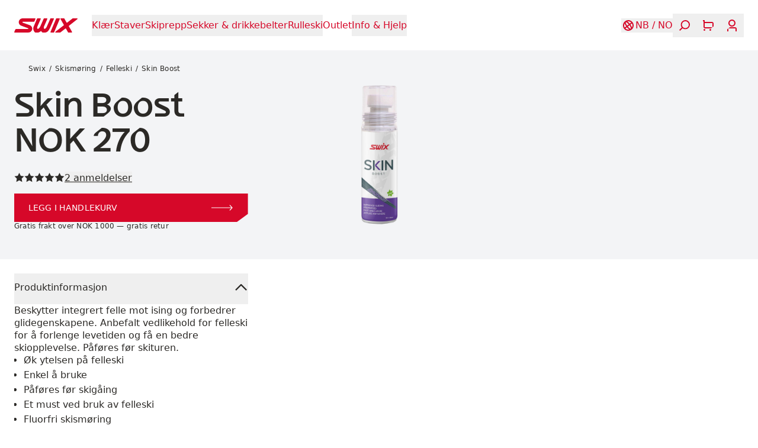

--- FILE ---
content_type: text/html; charset=utf-8
request_url: https://swixsport.com/no/skin-boost--N21-V
body_size: 35789
content:
<!DOCTYPE html><html dir="ltr" lang="nb-NO"><head><meta charSet="utf-8"/><meta name="viewport" content="width=device-width, initial-scale=1"/><title>Skin Boost | Swix</title><meta property="og:title" content="Skin Boost | Swix"/><meta name="description" content="Beskytter integrert felle mot ising og forbedrer glidegenskapene.
Anbefalt vedlikehold for felleski for å forlenge levetiden og få en bedre skiopplevelse. Påføres før skituren."/><meta property="og:type" content="product"/><meta property="og:image" content="https://brav.imgix.net/N21-V-detail-1.png"/><link rel="canonical" href="https://swixsport.com/no/skin-boost--N21-V"/><script id="product-json-ld" type="application/ld+json">{"@context":"https://schema.org","@type":"Product","mpn":"N21-V_no","color":"","name":"Skin Boost","description":"Beskytter integrert felle mot ising og forbedrer glidegenskapene.\nAnbefalt vedlikehold for felleski for å forlenge levetiden og få en bedre skiopplevelse. Påføres før skituren.","image":["https://brav.imgix.net/N21-V-detail-1.png"],"brand":{"@type":"Brand","name":"Swix"},"offers":[{"@type":"Offer","gtin8":"7045952666167","url":"https://swixsport.com/no/skin-boost--N21-V","price":270,"priceCurrency":"NOK","itemCondition":"https://schema.org/NewCondition","availability":"https://schema.org/InStock","priceSpecification":{"@type":"UnitPriceSpecification","priceType":"https://schema.org/ListPrice","price":270,"priceCurrency":"NOK"}}]}</script><link rel="preload" as="image" imageSrcSet="https://brav.imgix.net/N21-V-detail-1.png?auto=format&amp;fit=max&amp;w=256&amp;q=75 256w, https://brav.imgix.net/N21-V-detail-1.png?auto=format&amp;fit=max&amp;w=384&amp;q=75 384w, https://brav.imgix.net/N21-V-detail-1.png?auto=format&amp;fit=max&amp;w=640&amp;q=75 640w, https://brav.imgix.net/N21-V-detail-1.png?auto=format&amp;fit=max&amp;w=750&amp;q=75 750w, https://brav.imgix.net/N21-V-detail-1.png?auto=format&amp;fit=max&amp;w=828&amp;q=75 828w, https://brav.imgix.net/N21-V-detail-1.png?auto=format&amp;fit=max&amp;w=1080&amp;q=75 1080w, https://brav.imgix.net/N21-V-detail-1.png?auto=format&amp;fit=max&amp;w=1200&amp;q=75 1200w, https://brav.imgix.net/N21-V-detail-1.png?auto=format&amp;fit=max&amp;w=1920&amp;q=75 1920w, https://brav.imgix.net/N21-V-detail-1.png?auto=format&amp;fit=max&amp;w=2048&amp;q=75 2048w, https://brav.imgix.net/N21-V-detail-1.png?auto=format&amp;fit=max&amp;w=3840&amp;q=75 3840w" imageSizes="
                  (orientation: portrait) 90vw,
                  (orientation: landscape) and (max-width: 1200px) 90vw,
                  (min-width: 1200px) and (max-height: 900px) 40vw,
                  (min-width: 1200px) and (min-height: 900px) 50vw,
                  90vw
                " fetchpriority="high"/><meta name="next-head-count" content="10"/><meta name="application-name" content="Swix"/><meta name="color-scheme" content="light"/><meta name="theme-color" media="(prefers-color-scheme: light)" content="#fff"/><meta name="theme-color" media="(prefers-color-scheme: dark)" content="#d60829"/><script async="" id="CookieConsent" type="text/javascript" data-culture="nb" src="https://policy.app.cookieinformation.com/uc.js" data-gcm-version="2.0"></script><link data-next-font="" rel="preconnect" href="/" crossorigin="anonymous"/><link rel="preload" href="/_next/static/css/226a6dcc76553cad.css" as="style"/><link rel="stylesheet" href="/_next/static/css/226a6dcc76553cad.css" data-n-g=""/><noscript data-n-css=""></noscript><script defer="" nomodule="" src="/_next/static/chunks/polyfills-42372ed130431b0a.js"></script><script defer="" src="/_next/static/chunks/9134.1f8dac3992a16360.js"></script><script defer="" src="/_next/static/chunks/8734.f66fa9d710550b5c.js"></script><script defer="" src="/_next/static/chunks/8277.9f6326ea3d7c4be1.js"></script><script defer="" src="/_next/static/chunks/532.25302fa9f6446a06.js"></script><script src="/_next/static/chunks/webpack-e90603c513e85f63.js" defer=""></script><script src="/_next/static/chunks/framework-f30cbadcebab7629.js" defer=""></script><script src="/_next/static/chunks/main-b68770a332ba1f4f.js" defer=""></script><script src="/_next/static/chunks/pages/_app-e8ecb165d4b07668.js" defer=""></script><script src="/_next/static/chunks/pages/%5B%5B...uri%5D%5D-f834dfdc3e983ede.js" defer=""></script><script src="/_next/static/1s39fv75Wha9MEB1mYubU/_buildManifest.js" defer=""></script><script src="/_next/static/1s39fv75Wha9MEB1mYubU/_ssgManifest.js" defer=""></script></head><body><div id="__next"><a href="#main" class="sr-only focus-within:not-sr-only start-0 max-w-max rounded-ee-md bg-blue-500 text-white -translate-x-full transition-transform focus-within:fixed focus-within:translate-x-0 focus-within:duration-150 text-subtitle-1 bg-primary" style="z-index:9999"><span class="block px-4 py-1">Hopp til innhold</span></a><header role="banner" class="h-header-height px-grid-gap gap-grid-gap sticky top-0 z-40 flex items-center justify-between bg-transparent transition-colors duration-300 !bg-background text-primary"><a class="relative transition-opacity duration-300 active:opacity-50 active:duration-0" aria-label="Swix logo" href="/no"><svg xmlns="http://www.w3.org/2000/svg" fill="currentColor" viewBox="0 0 1154 260" class="h-6" aria-hidden="true"><path d="m387.21 7.58.011.02c-.081 1.67-1.131 4.37-1.131 4.37s-16.8 41.48-20.83 47.7c-1.08 1.66-2.19 2.35-2.85 2.68-1.23.62-2.08.87-3.79.95l-200.32-.03c-2.19.09-2.76.29-4.06.96-2.1 1.1-3.46 3.33-3.87 4.84-.72 2.64-.24 7.34 4.51 9.59 3.15 1.49 120.22 42.34 132.26 48.11 11.17 5.34 21.76 11.81 32.09 29.47 4.85 8.27 7.34 17.98 7.98 23.28.5 4 1.86 12.16-1 25.44-2.45 11.44-7.82 21.27-15.04 29.64-10.45 12.11-23.31 18.22-31.01 20.58-8.3 2.54-15.34 3.79-25.33 4.29H9.14c-1.7-.04-3.76-.61-5.23-1.8-1.42-1.16-2.41-2.78-2.75-4.07-.48-1.75-.43-3.47.32-5.45 1.73-4.53 20.66-47.49 20.66-47.49 1.02-1.8 2.31-2.85 3.37-3.43.5-.29 1.68-.83 3.44-.94l.73-.01h217.56c.45 0 .75-.03.75-.03 4.59 0 6.2-1.86 7.03-2.84 1.82-2.17 2.08-5.46 1.44-7.3-.75-2.17-1.82-3.47-3.95-4.84-1.42-.91-121.63-45.06-127.33-47.8-6.64-3.17-13.12-7.15-16.32-9.72-5.25-4.22-9.43-9.01-13.27-14.17-4.26-5.72-8.59-15.24-10.06-20.84-2.77-10.52-2.73-15.14-2.73-19.76 0-9.35 2.44-18.18 4.52-23.41 2.63-6.59 7.09-14.84 11.8-20.15 7.67-8.66 16.81-15.53 26.24-19.29C133.25 3 140.2.92 150.55.26h226.99c2.01 0 3.83-.12 5.68.65 1.32.56 2.08 1.23 2.43 1.66.6.71 1.69 2.31 1.56 5.01m271.32-3.05c.94-1.58 1.88-2.5 2.34-2.88 1.19-.93 3.06-1.47 4.7-1.44h49.49c4.66.19 6.22 2.6 6.68 3.2 1.07 1.39 2.27 4.12 1.02 7.69l-64.42 150.79c-19.56 45.18-49.47 98.53-97.13 97.53h-42.65c-3.17-.08-5.44-1.85-5.44-1.85-9.8-7.14-11.99-10.3-18.44-20.02-1.16-1.64-3.03-2.96-5.21-3.46-3.58-.7-6.27.7-8 2.36-11.16 9.84-30.12 22.67-44.9 22.98H385.4c-2.41 0-4.12-.91-4.71-1.36-19.83-15.05-45.82-56.6-27.88-103.73L416.16 4.83c.64-1.34 1.58-2.3 2.7-3.13.94-.69 2.71-1.5 4.36-1.5h52.73c2.06 0 4.61.84 6.43 3.22 1.27 1.68 2.34 3.98 1.27 7.59l-59.39 133.74c-17.97 40.38 2.45 47.73 3.81 48.09 1.81.13 25.21.32 49.52-50.77L537.35 5.1c.72-1.26 1.67-2.63 2.75-3.35 1.17-.8 2.24-1.44 4.67-1.55h51.03c3.98 0 6.1 2.41 6.85 4.06.62 1.36 1.53 3.43.51 6.63-.66 2.08-59.98 137.3-59.98 137.3-15.06 33.44 7.09 44.98 8.16 45.13.95-.06 24.44-4.54 39.48-36.18L658.53 4.51zM1066.56.24l78.97.02c4.99.45 6.86 3.67 7.6 5.91 1.01 3.1-.3 6.55-2.33 8.26-1.02.85-130.94 103.37-154.56 122.82-2.25 2.01-4.36 6.52-.39 12.25 15.46 22.24 56.02 95.94 56.48 96.94 1.26 2.73 1.41 6.29-.75 9.41-2.22 3.22-5.69 3.5-8.21 3.59l-57 .02c-2.39-.23-3.95-1.18-5.19-2.58-.63-.71-1.12-1.42-1.58-2.25l-36.21-64.28c-1.68-2.91-4.5-4.35-7.3-4.38-2.89-.02-4.96 1.67-5.88 2.4l-89.04 69.3c-2.02 1.6-3.63 1.75-5.57 1.8h-79.89c-4.69.02-6.9-3.61-7.43-5.12-1.39-3.96.43-7.25 2.41-8.99 1.01-.89 149.27-116.28 150.4-117.23 3.06-2.51 3.78-7.06 1.71-10.51-1.2-2.01-59.45-105.47-59.45-105.47-1.25-2.4-1.55-5.74.38-8.55 1.76-2.57 4.52-3.18 6.68-3.39h56.53c2.6.13 4.8 1.7 6.1 4.19.54 1.02 39.42 69.87 39.93 70.73 1.58 2.64 4.46 4.03 6.88 4.09 2.25.05 4.81-1.18 5.63-1.87 1.03-.86 95.11-73.94 95.88-74.47 1.09-.75 2.43-2.41 5.2-2.64M822.49.21l.01-.01c4.3 0 5.98 2.46 6.46 3.1.62.82 1.12 2.35 1.3 3.43.39 2.15-.16 4.01-.4 4.72-.22.71-102.5 242.99-102.5 242.99s-1.25 3.02-3.72 4.12c-1.54.68-3.53.87-3.53.87H667.8c-3.3 0-6.14-2.37-7.02-4.48-.81-1.93-.96-3.76-.38-6.01.63-2.24 4.17-9.57 4.17-9.57L761.72 8.86s1.2-3.05 2.23-4.89c.54-.93 1.78-2.18 2.61-2.67 2.18-1.26 4.27-1.09 4.27-1.09z"></path></svg></a><nav class="text-subtitle-1 mask-scroll-x-4 -start-grid-gap hide-scrollbars h-header-height relative items-center justify-start overflow-x-auto pe-4 hidden lg:flex" aria-label="Navigering"><div class="px-grid-gap flex items-center gap-x-6"><button type="button" class="relative shrink-0 py-2 transition-opacity opacity-100 duration-500" style="transition-delay:0ms" aria-label="Åpne Klær" aria-current="false"><svg viewBox="0 0 0 0" xmlns="http://www.w3.org/2000/svg" role="progressbar" class="absolute start-1/2 top-1/2" width="0" height="0" aria-valuetext="Laster..." aria-busy="true" aria-live="polite" style="display:none;transform:translate(-50%, -50%);transform-origin:top left" aria-hidden="true"><circle cx="0" cy="0" r="0" fill="none" stroke="black" stroke-width="0" stroke-dasharray="0px 0px" stroke-dashoffset="0" stroke-linecap="round" style="stroke-dashoffset:0"></circle></svg><span class="opacity-100 duration-300 hover:opacity-50 transition-opacity">Klær</span></button><button type="button" class="relative shrink-0 py-2 transition-opacity opacity-100 duration-500" style="transition-delay:64ms" aria-label="Åpne Staver" aria-current="false"><svg viewBox="0 0 0 0" xmlns="http://www.w3.org/2000/svg" role="progressbar" class="absolute start-1/2 top-1/2" width="0" height="0" aria-valuetext="Laster..." aria-busy="true" aria-live="polite" style="display:none;transform:translate(-50%, -50%);transform-origin:top left" aria-hidden="true"><circle cx="0" cy="0" r="0" fill="none" stroke="black" stroke-width="0" stroke-dasharray="0px 0px" stroke-dashoffset="0" stroke-linecap="round" style="stroke-dashoffset:0"></circle></svg><span class="opacity-100 duration-300 hover:opacity-50 transition-opacity">Staver</span></button><button type="button" class="relative shrink-0 py-2 transition-opacity opacity-100 duration-500" style="transition-delay:128ms" aria-label="Åpne Skiprepp" aria-current="false"><svg viewBox="0 0 0 0" xmlns="http://www.w3.org/2000/svg" role="progressbar" class="absolute start-1/2 top-1/2" width="0" height="0" aria-valuetext="Laster..." aria-busy="true" aria-live="polite" style="display:none;transform:translate(-50%, -50%);transform-origin:top left" aria-hidden="true"><circle cx="0" cy="0" r="0" fill="none" stroke="black" stroke-width="0" stroke-dasharray="0px 0px" stroke-dashoffset="0" stroke-linecap="round" style="stroke-dashoffset:0"></circle></svg><span class="opacity-100 duration-300 hover:opacity-50 transition-opacity">Skiprepp</span></button><button type="button" class="relative shrink-0 py-2 transition-opacity opacity-100 duration-500" style="transition-delay:192ms" aria-label="Åpne Sekker &amp; drikkebelter" aria-current="false"><svg viewBox="0 0 0 0" xmlns="http://www.w3.org/2000/svg" role="progressbar" class="absolute start-1/2 top-1/2" width="0" height="0" aria-valuetext="Laster..." aria-busy="true" aria-live="polite" style="display:none;transform:translate(-50%, -50%);transform-origin:top left" aria-hidden="true"><circle cx="0" cy="0" r="0" fill="none" stroke="black" stroke-width="0" stroke-dasharray="0px 0px" stroke-dashoffset="0" stroke-linecap="round" style="stroke-dashoffset:0"></circle></svg><span class="opacity-100 duration-300 hover:opacity-50 transition-opacity">Sekker &amp; drikkebelter</span></button><button type="button" class="relative shrink-0 py-2 transition-opacity opacity-100 duration-500" style="transition-delay:256ms" aria-label="Åpne Rulleski " aria-current="false"><svg viewBox="0 0 0 0" xmlns="http://www.w3.org/2000/svg" role="progressbar" class="absolute start-1/2 top-1/2" width="0" height="0" aria-valuetext="Laster..." aria-busy="true" aria-live="polite" style="display:none;transform:translate(-50%, -50%);transform-origin:top left" aria-hidden="true"><circle cx="0" cy="0" r="0" fill="none" stroke="black" stroke-width="0" stroke-dasharray="0px 0px" stroke-dashoffset="0" stroke-linecap="round" style="stroke-dashoffset:0"></circle></svg><span class="opacity-100 duration-300 hover:opacity-50 transition-opacity">Rulleski </span></button><a target="_self" class="shrink-0 py-2 transition-opacity opacity-100 duration-500" style="transition-delay:320ms" href="/no/kategori/outlet"><span class="opacity-100 duration-300 hover:opacity-50 transition-opacity">Outlet</span></a><button type="button" class="relative shrink-0 py-2 transition-opacity opacity-100 duration-500" style="transition-delay:384ms" aria-label="Åpne Info &amp; Hjelp" aria-current="false"><svg viewBox="0 0 0 0" xmlns="http://www.w3.org/2000/svg" role="progressbar" class="absolute start-1/2 top-1/2" width="0" height="0" aria-valuetext="Laster..." aria-busy="true" aria-live="polite" style="display:none;transform:translate(-50%, -50%);transform-origin:top left" aria-hidden="true"><circle cx="0" cy="0" r="0" fill="none" stroke="black" stroke-width="0" stroke-dasharray="0px 0px" stroke-dashoffset="0" stroke-linecap="round" style="stroke-dashoffset:0"></circle></svg><span class="opacity-100 duration-300 hover:opacity-50 transition-opacity">Info &amp; Hjelp</span></button></div></nav><div class="hidden"><div class="px-grid-gap sticky top-0 z-10 mb-6 flex h-20 shrink-0 items-center justify-between text-background bg-primary"><button type="button" class="relative relative -start-2 aspect-square p-2 opacity-0" disabled="" aria-label="Gå tilbake"><svg viewBox="0 0 0 0" xmlns="http://www.w3.org/2000/svg" role="progressbar" class="absolute start-1/2 top-1/2" width="0" height="0" aria-valuetext="Laster..." aria-busy="true" aria-live="polite" style="display:none;transform:translate(-50%, -50%);transform-origin:top left" aria-hidden="true"><circle cx="0" cy="0" r="0" fill="none" stroke="black" stroke-width="0" stroke-dasharray="0px 0px" stroke-dashoffset="0" stroke-linecap="round" style="stroke-dashoffset:0"></circle></svg><svg xmlns="http://www.w3.org/2000/svg" fill="currentColor" viewBox="0 0 24 24" class="w-6" aria-hidden="true"><path d="m15.382 22-9.059-9.18c-.431-.437-.431-1.166 0-1.639L15.382 2 17 3.639l-8.268 8.379L17 20.397z"></path></svg></button><button type="button" class="relative relative -end-2 aspect-square p-2" aria-label="Lukk"><svg viewBox="0 0 0 0" xmlns="http://www.w3.org/2000/svg" role="progressbar" class="absolute start-1/2 top-1/2" width="0" height="0" aria-valuetext="Laster..." aria-busy="true" aria-live="polite" style="display:none;transform:translate(-50%, -50%);transform-origin:top left" aria-hidden="true"><circle cx="0" cy="0" r="0" fill="none" stroke="black" stroke-width="0" stroke-dasharray="0px 0px" stroke-dashoffset="0" stroke-linecap="round" style="stroke-dashoffset:0"></circle></svg><svg xmlns="http://www.w3.org/2000/svg" fill="currentColor" viewBox="0 0 24 24" class="w-6" aria-hidden="true"><path d="M11.968 12.885a1.02 1.02 0 0 1-.72-.291L3.001 4.441l1.473-1.456L12 10.426l7.527-7.441L21 4.441l-8.247 8.153q-.393.291-.785.291"></path><path d="M12.033 10.815a1.02 1.02 0 0 1 .72.291L21 19.259l-1.473 1.456L12 13.274l-7.527 7.441L3 19.259l8.247-8.153q.393-.291.785-.291z"></path></svg></button></div><div class="px-grid-gap mb-6 last:mb-0"><button type="button" class="relative text-h4 flex w-full items-center justify-between text-start text-white group-hover:opacity-70 transition-opacity hover:!opacity-100 duration-300" aria-expanded="false" aria-controls=":Rdj7b6: :Rdj7b6H1:"><svg viewBox="0 0 0 0" xmlns="http://www.w3.org/2000/svg" role="progressbar" class="absolute start-1/2 top-1/2" width="0" height="0" aria-valuetext="Laster..." aria-busy="true" aria-live="polite" style="display:none;transform:translate(-50%, -50%);transform-origin:top left" aria-hidden="true"><circle cx="0" cy="0" r="0" fill="none" stroke="black" stroke-width="0" stroke-dasharray="0px 0px" stroke-dashoffset="0" stroke-linecap="round" style="stroke-dashoffset:0"></circle></svg>Klær<svg xmlns="http://www.w3.org/2000/svg" fill="currentColor" viewBox="0 0 24 24" class="me-0.5 w-5" aria-hidden="true"><path d="M8.636 22 7 20.364 15.364 12 7 3.636 8.636 2l9.164 9.164c.436.436.436 1.164 0 1.636z"></path></svg></button><div id=":Rdj7b6H1:" class="bg-primary xs:pe-0 fixed start-0 top-0 z-10 flex h-full w-full max-w-md flex-col pe-8" data-panel="true" hidden="" style="display:none"><div class="flex h-full flex-col overflow-y-auto overscroll-contain"><div class="px-grid-gap sticky top-0 z-10 mb-6 flex h-20 shrink-0 items-center justify-between text-background bg-primary"><button type="button" class="relative relative -start-2 aspect-square p-2" aria-label="Gå tilbake"><svg viewBox="0 0 0 0" xmlns="http://www.w3.org/2000/svg" role="progressbar" class="absolute start-1/2 top-1/2" width="0" height="0" aria-valuetext="Laster..." aria-busy="true" aria-live="polite" style="display:none;transform:translate(-50%, -50%);transform-origin:top left" aria-hidden="true"><circle cx="0" cy="0" r="0" fill="none" stroke="black" stroke-width="0" stroke-dasharray="0px 0px" stroke-dashoffset="0" stroke-linecap="round" style="stroke-dashoffset:0"></circle></svg><svg xmlns="http://www.w3.org/2000/svg" fill="currentColor" viewBox="0 0 24 24" class="w-6" aria-hidden="true"><path d="m15.382 22-9.059-9.18c-.431-.437-.431-1.166 0-1.639L15.382 2 17 3.639l-8.268 8.379L17 20.397z"></path></svg></button><a href="/no/kategori/klar"><h3 class="text-subtitle-1">Klær</h3></a><button type="button" class="relative relative -end-2 aspect-square p-2" aria-label="Lukk"><svg viewBox="0 0 0 0" xmlns="http://www.w3.org/2000/svg" role="progressbar" class="absolute start-1/2 top-1/2" width="0" height="0" aria-valuetext="Laster..." aria-busy="true" aria-live="polite" style="display:none;transform:translate(-50%, -50%);transform-origin:top left" aria-hidden="true"><circle cx="0" cy="0" r="0" fill="none" stroke="black" stroke-width="0" stroke-dasharray="0px 0px" stroke-dashoffset="0" stroke-linecap="round" style="stroke-dashoffset:0"></circle></svg><svg xmlns="http://www.w3.org/2000/svg" fill="currentColor" viewBox="0 0 24 24" class="w-6" aria-hidden="true"><path d="M11.968 12.885a1.02 1.02 0 0 1-.72-.291L3.001 4.441l1.473-1.456L12 10.426l7.527-7.441L21 4.441l-8.247 8.153q-.393.291-.785.291"></path><path d="M12.033 10.815a1.02 1.02 0 0 1 .72.291L21 19.259l-1.473 1.456L12 13.274l-7.527 7.441L3 19.259l8.247-8.153q.393-.291.785-.291z"></path></svg></button></div><div class="px-grid-gap"><a target="_self" class="text-h4 flex w-full items-center justify-between text-start text-white group-hover:opacity-70 transition-opacity hover:!opacity-100 duration-300 mb-6 block" href="/no/kategori/klar">Alle Klær</a></div><div class="px-grid-gap mb-6 last:mb-0"><button type="button" class="relative text-h4 flex w-full items-center justify-between text-start text-white group-hover:opacity-70 transition-opacity hover:!opacity-100 duration-300" aria-expanded="false" aria-controls=":Rnqdj7b6: :Rnqdj7b6H1:"><svg viewBox="0 0 0 0" xmlns="http://www.w3.org/2000/svg" role="progressbar" class="absolute start-1/2 top-1/2" width="0" height="0" aria-valuetext="Laster..." aria-busy="true" aria-live="polite" style="display:none;transform:translate(-50%, -50%);transform-origin:top left" aria-hidden="true"><circle cx="0" cy="0" r="0" fill="none" stroke="black" stroke-width="0" stroke-dasharray="0px 0px" stroke-dashoffset="0" stroke-linecap="round" style="stroke-dashoffset:0"></circle></svg>Herre<svg xmlns="http://www.w3.org/2000/svg" fill="currentColor" viewBox="0 0 24 24" class="me-0.5 w-5" aria-hidden="true"><path d="M8.636 22 7 20.364 15.364 12 7 3.636 8.636 2l9.164 9.164c.436.436.436 1.164 0 1.636z"></path></svg></button><div id=":Rnqdj7b6H1:" class="bg-background xs:pe-0 fixed start-0 top-0 z-10 flex h-full w-full max-w-md flex-col overflow-y-auto overscroll-contain pe-8" data-panel="true" hidden="" style="display:none"><div class="px-grid-gap sticky top-0 z-10 mb-6 flex h-20 shrink-0 items-center justify-between text-default bg-background"><button type="button" class="relative relative -start-2 aspect-square p-2" aria-label="Gå tilbake"><svg viewBox="0 0 0 0" xmlns="http://www.w3.org/2000/svg" role="progressbar" class="absolute start-1/2 top-1/2" width="0" height="0" aria-valuetext="Laster..." aria-busy="true" aria-live="polite" style="display:none;transform:translate(-50%, -50%);transform-origin:top left" aria-hidden="true"><circle cx="0" cy="0" r="0" fill="none" stroke="black" stroke-width="0" stroke-dasharray="0px 0px" stroke-dashoffset="0" stroke-linecap="round" style="stroke-dashoffset:0"></circle></svg><svg xmlns="http://www.w3.org/2000/svg" fill="currentColor" viewBox="0 0 24 24" class="w-6" aria-hidden="true"><path d="m15.382 22-9.059-9.18c-.431-.437-.431-1.166 0-1.639L15.382 2 17 3.639l-8.268 8.379L17 20.397z"></path></svg></button><a href="/no/kategori/klar/herre"><h3 class="text-subtitle-1">Herre</h3></a><button type="button" class="relative relative -end-2 aspect-square p-2" aria-label="Lukk"><svg viewBox="0 0 0 0" xmlns="http://www.w3.org/2000/svg" role="progressbar" class="absolute start-1/2 top-1/2" width="0" height="0" aria-valuetext="Laster..." aria-busy="true" aria-live="polite" style="display:none;transform:translate(-50%, -50%);transform-origin:top left" aria-hidden="true"><circle cx="0" cy="0" r="0" fill="none" stroke="black" stroke-width="0" stroke-dasharray="0px 0px" stroke-dashoffset="0" stroke-linecap="round" style="stroke-dashoffset:0"></circle></svg><svg xmlns="http://www.w3.org/2000/svg" fill="currentColor" viewBox="0 0 24 24" class="w-6" aria-hidden="true"><path d="M11.968 12.885a1.02 1.02 0 0 1-.72-.291L3.001 4.441l1.473-1.456L12 10.426l7.527-7.441L21 4.441l-8.247 8.153q-.393.291-.785.291"></path><path d="M12.033 10.815a1.02 1.02 0 0 1 .72.291L21 19.259l-1.473 1.456L12 13.274l-7.527 7.441L3 19.259l8.247-8.153q.393-.291.785-.291z"></path></svg></button></div><a target="_self" class="mx-grid-gap mb-7 block" href="/no/kategori/klar/herre"><h3 class="button text-primary w-fit uppercase">Utforsk alle Herre<!-- --> <svg xmlns="http://www.w3.org/2000/svg" fill="currentColor" viewBox="0 0 84 22" aria-hidden="true"><path d="m72.969 21.818-1.859-1.859 7.655-7.631H.212V9.672h78.553L71.11 2.017 72.969.182 83.788 11z"></path></svg></h3></a><div class="text-subtitle-1 text-text-primary px-grid-gap mb-12 columns-2"><a target="_self" class="mb-6 line-clamp-2 break-inside-avoid-column duration-300 hover:opacity-70" href="/no/kategori/klar/herre/jakker">Jakker</a><a target="_self" class="mb-6 line-clamp-2 break-inside-avoid-column duration-300 hover:opacity-70" href="/no/kategori/klar/herre/vester">Vester</a><a target="_self" class="mb-6 line-clamp-2 break-inside-avoid-column duration-300 hover:opacity-70" href="/no/kategori/klar/herre/bukser">Bukser</a><a target="_self" class="mb-6 line-clamp-2 break-inside-avoid-column duration-300 hover:opacity-70" href="/no/kategori/klar/herre/tights">Tights</a><a target="_self" class="mb-6 line-clamp-2 break-inside-avoid-column duration-300 hover:opacity-70" href="/no/kategori/klar/herre/shorts">Shorts</a><a target="_self" class="mb-6 line-clamp-2 break-inside-avoid-column duration-300 hover:opacity-70" href="/no/kategori/klar/herre/gamasjer">Gamasjer</a><a target="_self" class="mb-6 line-clamp-2 break-inside-avoid-column duration-300 hover:opacity-70" href="/no/kategori/klar/herre/konkurransedress">Konkurransedress</a><a target="_self" class="mb-6 line-clamp-2 break-inside-avoid-column duration-300 hover:opacity-70" href="/no/kategori/klar/herre/superundertoy">Superundertøy</a><a target="_self" class="mb-6 line-clamp-2 break-inside-avoid-column duration-300 hover:opacity-70" href="/no/kategori/klar/herre/t-skjorter-og-topper">T-skjorter og topper</a><a target="_self" class="mb-6 line-clamp-2 break-inside-avoid-column duration-300 hover:opacity-70" href="/no/kategori/klar/herre/midlayer">Midlayer</a><a target="_self" class="mb-6 line-clamp-2 break-inside-avoid-column duration-300 hover:opacity-70" href="/no/kategori/klar/herre/hodeplagg">Hodeplagg</a><a target="_self" class="mb-6 line-clamp-2 break-inside-avoid-column duration-300 hover:opacity-70" href="/no/kategori/klar/herre/hansker-og-votter">Hansker og votter</a><a target="_self" class="mb-6 line-clamp-2 break-inside-avoid-column duration-300 hover:opacity-70" href="/no/kategori/klar/herre/sokker">Sokker</a></div><div class="mb-grid-gap px-grid-gap flex flex-col gap-6"><a target="_self" class="block" style="clip-path:polygon(
    0px 0%,
    calc(100% - 0px) 0%,
    100% 0px,
    100% calc(100% - 50px),
    calc(100% - 68.435px) 100%,
    0px 100%,
    0% calc(100% - 0px),
    0% 0px
  )" href="/no/kampanjer/oystein-pettersen"><figure class="relative flex aspect-square w-full items-end"><span class="block bg-gray-100 absolute start-0 top-0 h-full w-full" style="aspect-ratio:4000 / 2667"></span><figcaption class="px-grid-gap z-10 flex w-full flex-col justify-end gap-6 py-6 contrast-more:bg-black/75" style="background:linear-gradient(180deg, rgba(0, 0, 0) 0%, 0.5) 80%, 100%)"><h4 class="text-h3 text-background -mb-2">Øystein Pettersen x Swix</h4><p class="button text-background w-fit">Ny treningskolleksjon utviklet med Øystein Pettersen<!-- --> <svg xmlns="http://www.w3.org/2000/svg" fill="currentColor" viewBox="0 0 84 22" aria-hidden="true"><path d="m72.969 21.818-1.859-1.859 7.655-7.631H.212V9.672h78.553L71.11 2.017 72.969.182 83.788 11z"></path></svg></p></figcaption></figure></a><a target="_self" class="block" style="clip-path:polygon(
    0px 0%,
    calc(100% - 0px) 0%,
    100% 0px,
    100% calc(100% - 50px),
    calc(100% - 68.435px) 100%,
    0px 100%,
    0% calc(100% - 0px),
    0% 0px
  )" href="/no/kategori/outlet/herre"><figure class="relative flex aspect-square w-full items-end"><span class="block bg-gray-100 absolute start-0 top-0 h-full w-full" style="aspect-ratio:5472 / 3648"></span><figcaption class="px-grid-gap z-10 flex w-full flex-col justify-end gap-6 py-6 contrast-more:bg-black/75" style="background:linear-gradient(180deg, rgba(0, 0, 0) 0%, 0.5) 80%, 100%)"><h4 class="text-h3 text-background -mb-2">Outlet - Herre</h4><p class="button text-background w-fit">Rabatterte priser<!-- --> <svg xmlns="http://www.w3.org/2000/svg" fill="currentColor" viewBox="0 0 84 22" aria-hidden="true"><path d="m72.969 21.818-1.859-1.859 7.655-7.631H.212V9.672h78.553L71.11 2.017 72.969.182 83.788 11z"></path></svg></p></figcaption></figure></a></div></div></div><div class="px-grid-gap mb-6 last:mb-0"><button type="button" class="relative text-h4 flex w-full items-center justify-between text-start text-white group-hover:opacity-70 transition-opacity hover:!opacity-100 duration-300" aria-expanded="false" aria-controls=":R17qdj7b6: :R17qdj7b6H1:"><svg viewBox="0 0 0 0" xmlns="http://www.w3.org/2000/svg" role="progressbar" class="absolute start-1/2 top-1/2" width="0" height="0" aria-valuetext="Laster..." aria-busy="true" aria-live="polite" style="display:none;transform:translate(-50%, -50%);transform-origin:top left" aria-hidden="true"><circle cx="0" cy="0" r="0" fill="none" stroke="black" stroke-width="0" stroke-dasharray="0px 0px" stroke-dashoffset="0" stroke-linecap="round" style="stroke-dashoffset:0"></circle></svg>Dame<svg xmlns="http://www.w3.org/2000/svg" fill="currentColor" viewBox="0 0 24 24" class="me-0.5 w-5" aria-hidden="true"><path d="M8.636 22 7 20.364 15.364 12 7 3.636 8.636 2l9.164 9.164c.436.436.436 1.164 0 1.636z"></path></svg></button><div id=":R17qdj7b6H1:" class="bg-background xs:pe-0 fixed start-0 top-0 z-10 flex h-full w-full max-w-md flex-col overflow-y-auto overscroll-contain pe-8" data-panel="true" hidden="" style="display:none"><div class="px-grid-gap sticky top-0 z-10 mb-6 flex h-20 shrink-0 items-center justify-between text-default bg-background"><button type="button" class="relative relative -start-2 aspect-square p-2" aria-label="Gå tilbake"><svg viewBox="0 0 0 0" xmlns="http://www.w3.org/2000/svg" role="progressbar" class="absolute start-1/2 top-1/2" width="0" height="0" aria-valuetext="Laster..." aria-busy="true" aria-live="polite" style="display:none;transform:translate(-50%, -50%);transform-origin:top left" aria-hidden="true"><circle cx="0" cy="0" r="0" fill="none" stroke="black" stroke-width="0" stroke-dasharray="0px 0px" stroke-dashoffset="0" stroke-linecap="round" style="stroke-dashoffset:0"></circle></svg><svg xmlns="http://www.w3.org/2000/svg" fill="currentColor" viewBox="0 0 24 24" class="w-6" aria-hidden="true"><path d="m15.382 22-9.059-9.18c-.431-.437-.431-1.166 0-1.639L15.382 2 17 3.639l-8.268 8.379L17 20.397z"></path></svg></button><a href="/no/kategori/klar/dame"><h3 class="text-subtitle-1">Dame</h3></a><button type="button" class="relative relative -end-2 aspect-square p-2" aria-label="Lukk"><svg viewBox="0 0 0 0" xmlns="http://www.w3.org/2000/svg" role="progressbar" class="absolute start-1/2 top-1/2" width="0" height="0" aria-valuetext="Laster..." aria-busy="true" aria-live="polite" style="display:none;transform:translate(-50%, -50%);transform-origin:top left" aria-hidden="true"><circle cx="0" cy="0" r="0" fill="none" stroke="black" stroke-width="0" stroke-dasharray="0px 0px" stroke-dashoffset="0" stroke-linecap="round" style="stroke-dashoffset:0"></circle></svg><svg xmlns="http://www.w3.org/2000/svg" fill="currentColor" viewBox="0 0 24 24" class="w-6" aria-hidden="true"><path d="M11.968 12.885a1.02 1.02 0 0 1-.72-.291L3.001 4.441l1.473-1.456L12 10.426l7.527-7.441L21 4.441l-8.247 8.153q-.393.291-.785.291"></path><path d="M12.033 10.815a1.02 1.02 0 0 1 .72.291L21 19.259l-1.473 1.456L12 13.274l-7.527 7.441L3 19.259l8.247-8.153q.393-.291.785-.291z"></path></svg></button></div><a target="_self" class="mx-grid-gap mb-7 block" href="/no/kategori/klar/dame"><h3 class="button text-primary w-fit uppercase">Utforsk alle Dame<!-- --> <svg xmlns="http://www.w3.org/2000/svg" fill="currentColor" viewBox="0 0 84 22" aria-hidden="true"><path d="m72.969 21.818-1.859-1.859 7.655-7.631H.212V9.672h78.553L71.11 2.017 72.969.182 83.788 11z"></path></svg></h3></a><div class="text-subtitle-1 text-text-primary px-grid-gap mb-12 columns-2"><a target="_self" class="mb-6 line-clamp-2 break-inside-avoid-column duration-300 hover:opacity-70" href="/no/kategori/klar/dame/jakker">Jakker</a><a target="_self" class="mb-6 line-clamp-2 break-inside-avoid-column duration-300 hover:opacity-70" href="/no/kategori/klar/dame/vester">Vester</a><a target="_self" class="mb-6 line-clamp-2 break-inside-avoid-column duration-300 hover:opacity-70" href="/no/kategori/klar/dame/bukser">Bukser</a><a target="_self" class="mb-6 line-clamp-2 break-inside-avoid-column duration-300 hover:opacity-70" href="/no/kategori/klar/dame/tights">Tights</a><a target="_self" class="mb-6 line-clamp-2 break-inside-avoid-column duration-300 hover:opacity-70" href="/no/kategori/klar/dame/shorts">Shorts</a><a target="_self" class="mb-6 line-clamp-2 break-inside-avoid-column duration-300 hover:opacity-70" href="/no/kategori/klar/dame/gamasjer">Gamasjer</a><a target="_self" class="mb-6 line-clamp-2 break-inside-avoid-column duration-300 hover:opacity-70" href="/no/kategori/klar/dame/konkurransedress">Konkurransedress</a><a target="_self" class="mb-6 line-clamp-2 break-inside-avoid-column duration-300 hover:opacity-70" href="/no/kategori/klar/dame/superundertoy">Superundertøy</a><a target="_self" class="mb-6 line-clamp-2 break-inside-avoid-column duration-300 hover:opacity-70" href="/no/kategori/klar/dame/undertoy">Undertøy</a><a target="_self" class="mb-6 line-clamp-2 break-inside-avoid-column duration-300 hover:opacity-70" href="/no/kategori/klar/dame/t-skjorter-og-topper">T-skjorter og topper</a><a target="_self" class="mb-6 line-clamp-2 break-inside-avoid-column duration-300 hover:opacity-70" href="/no/kategori/klar/dame/midlayer">Midlayer</a><a target="_self" class="mb-6 line-clamp-2 break-inside-avoid-column duration-300 hover:opacity-70" href="/no/kategori/klar/dame/hodeplagg">Hodeplagg</a><a target="_self" class="mb-6 line-clamp-2 break-inside-avoid-column duration-300 hover:opacity-70" href="/no/kategori/klar/dame/hansker-og-votter">Hansker og votter</a><a target="_self" class="mb-6 line-clamp-2 break-inside-avoid-column duration-300 hover:opacity-70" href="/no/kategori/klar/dame/sokker">Sokker</a></div><div class="mb-grid-gap px-grid-gap flex flex-col gap-6"><a target="_self" class="block" style="clip-path:polygon(
    0px 0%,
    calc(100% - 0px) 0%,
    100% 0px,
    100% calc(100% - 50px),
    calc(100% - 68.435px) 100%,
    0px 100%,
    0% calc(100% - 0px),
    0% 0px
  )" href="/no/kampanjer/oystein-pettersen"><figure class="relative flex aspect-square w-full items-end"><span class="block bg-gray-100 absolute start-0 top-0 h-full w-full" style="aspect-ratio:4000 / 2667"></span><figcaption class="px-grid-gap z-10 flex w-full flex-col justify-end gap-6 py-6 contrast-more:bg-black/75" style="background:linear-gradient(180deg, rgba(0, 0, 0) 0%, 0.5) 80%, 100%)"><h4 class="text-h3 text-background -mb-2">Øystein Pettersen x Swix</h4><p class="button text-background w-fit">Ny treningskolleksjon utviklet med Øystein Pettersen<!-- --> <svg xmlns="http://www.w3.org/2000/svg" fill="currentColor" viewBox="0 0 84 22" aria-hidden="true"><path d="m72.969 21.818-1.859-1.859 7.655-7.631H.212V9.672h78.553L71.11 2.017 72.969.182 83.788 11z"></path></svg></p></figcaption></figure></a><a target="_self" class="block" style="clip-path:polygon(
    0px 0%,
    calc(100% - 0px) 0%,
    100% 0px,
    100% calc(100% - 50px),
    calc(100% - 68.435px) 100%,
    0px 100%,
    0% calc(100% - 0px),
    0% 0px
  )" href="/no/kategori/outlet/dame"><figure class="relative flex aspect-square w-full items-end"><span class="block bg-gray-100 absolute start-0 top-0 h-full w-full" style="aspect-ratio:8640 / 5760"></span><figcaption class="px-grid-gap z-10 flex w-full flex-col justify-end gap-6 py-6 contrast-more:bg-black/75" style="background:linear-gradient(180deg, rgba(0, 0, 0) 0%, 0.5) 80%, 100%)"><h4 class="text-h3 text-background -mb-2">Outlet - dame</h4><p class="button text-background w-fit">Rabatterte priser<!-- --> <svg xmlns="http://www.w3.org/2000/svg" fill="currentColor" viewBox="0 0 84 22" aria-hidden="true"><path d="m72.969 21.818-1.859-1.859 7.655-7.631H.212V9.672h78.553L71.11 2.017 72.969.182 83.788 11z"></path></svg></p></figcaption></figure></a></div></div></div><div class="px-grid-gap mb-6 last:mb-0"><button type="button" class="relative text-h4 flex w-full items-center justify-between text-start text-white group-hover:opacity-70 transition-opacity hover:!opacity-100 duration-300" aria-expanded="false" aria-controls=":R1nqdj7b6: :R1nqdj7b6H1:"><svg viewBox="0 0 0 0" xmlns="http://www.w3.org/2000/svg" role="progressbar" class="absolute start-1/2 top-1/2" width="0" height="0" aria-valuetext="Laster..." aria-busy="true" aria-live="polite" style="display:none;transform:translate(-50%, -50%);transform-origin:top left" aria-hidden="true"><circle cx="0" cy="0" r="0" fill="none" stroke="black" stroke-width="0" stroke-dasharray="0px 0px" stroke-dashoffset="0" stroke-linecap="round" style="stroke-dashoffset:0"></circle></svg>Barn og junior<svg xmlns="http://www.w3.org/2000/svg" fill="currentColor" viewBox="0 0 24 24" class="me-0.5 w-5" aria-hidden="true"><path d="M8.636 22 7 20.364 15.364 12 7 3.636 8.636 2l9.164 9.164c.436.436.436 1.164 0 1.636z"></path></svg></button><div id=":R1nqdj7b6H1:" class="bg-background xs:pe-0 fixed start-0 top-0 z-10 flex h-full w-full max-w-md flex-col overflow-y-auto overscroll-contain pe-8" data-panel="true" hidden="" style="display:none"><div class="px-grid-gap sticky top-0 z-10 mb-6 flex h-20 shrink-0 items-center justify-between text-default bg-background"><button type="button" class="relative relative -start-2 aspect-square p-2" aria-label="Gå tilbake"><svg viewBox="0 0 0 0" xmlns="http://www.w3.org/2000/svg" role="progressbar" class="absolute start-1/2 top-1/2" width="0" height="0" aria-valuetext="Laster..." aria-busy="true" aria-live="polite" style="display:none;transform:translate(-50%, -50%);transform-origin:top left" aria-hidden="true"><circle cx="0" cy="0" r="0" fill="none" stroke="black" stroke-width="0" stroke-dasharray="0px 0px" stroke-dashoffset="0" stroke-linecap="round" style="stroke-dashoffset:0"></circle></svg><svg xmlns="http://www.w3.org/2000/svg" fill="currentColor" viewBox="0 0 24 24" class="w-6" aria-hidden="true"><path d="m15.382 22-9.059-9.18c-.431-.437-.431-1.166 0-1.639L15.382 2 17 3.639l-8.268 8.379L17 20.397z"></path></svg></button><a href="/no/kategori/klar/barn"><h3 class="text-subtitle-1">Barn og junior</h3></a><button type="button" class="relative relative -end-2 aspect-square p-2" aria-label="Lukk"><svg viewBox="0 0 0 0" xmlns="http://www.w3.org/2000/svg" role="progressbar" class="absolute start-1/2 top-1/2" width="0" height="0" aria-valuetext="Laster..." aria-busy="true" aria-live="polite" style="display:none;transform:translate(-50%, -50%);transform-origin:top left" aria-hidden="true"><circle cx="0" cy="0" r="0" fill="none" stroke="black" stroke-width="0" stroke-dasharray="0px 0px" stroke-dashoffset="0" stroke-linecap="round" style="stroke-dashoffset:0"></circle></svg><svg xmlns="http://www.w3.org/2000/svg" fill="currentColor" viewBox="0 0 24 24" class="w-6" aria-hidden="true"><path d="M11.968 12.885a1.02 1.02 0 0 1-.72-.291L3.001 4.441l1.473-1.456L12 10.426l7.527-7.441L21 4.441l-8.247 8.153q-.393.291-.785.291"></path><path d="M12.033 10.815a1.02 1.02 0 0 1 .72.291L21 19.259l-1.473 1.456L12 13.274l-7.527 7.441L3 19.259l8.247-8.153q.393-.291.785-.291z"></path></svg></button></div><a target="_self" class="mx-grid-gap mb-7 block" href="/no/kategori/klar/barn"><h3 class="button text-primary w-fit uppercase">Utforsk alle Barn og junior<!-- --> <svg xmlns="http://www.w3.org/2000/svg" fill="currentColor" viewBox="0 0 84 22" aria-hidden="true"><path d="m72.969 21.818-1.859-1.859 7.655-7.631H.212V9.672h78.553L71.11 2.017 72.969.182 83.788 11z"></path></svg></h3></a><div class="text-subtitle-1 text-text-primary px-grid-gap mb-12 columns-2"><a target="_self" class="mb-6 line-clamp-2 break-inside-avoid-column duration-300 hover:opacity-70" href="/no/kategori/klar/barn/jakker">Jakker</a><a target="_self" class="mb-6 line-clamp-2 break-inside-avoid-column duration-300 hover:opacity-70" href="/no/kategori/klar/barn/bukser">Bukser</a><a target="_self" class="mb-6 line-clamp-2 break-inside-avoid-column duration-300 hover:opacity-70" href="/no/kategori/klar/barn-og-junior/tights">Tights</a><a target="_self" class="mb-6 line-clamp-2 break-inside-avoid-column duration-300 hover:opacity-70" href="/no/kategori/klar/barn/superundertoy">Superundertøy</a><a target="_self" class="mb-6 line-clamp-2 break-inside-avoid-column duration-300 hover:opacity-70" href="/no/kategori/klar/barn/hodeplagg">Hodeplagg</a><a target="_self" class="mb-6 line-clamp-2 break-inside-avoid-column duration-300 hover:opacity-70" href="/no/kategori/klar/barn/hansker-og-votter">Hansker og votter</a></div><div class="mb-grid-gap px-grid-gap flex flex-col gap-6"><a target="_self" class="block" style="clip-path:polygon(
    0px 0%,
    calc(100% - 0px) 0%,
    100% 0px,
    100% calc(100% - 50px),
    calc(100% - 68.435px) 100%,
    0px 100%,
    0% calc(100% - 0px),
    0% 0px
  )" href="/no/kampanjer/oystein-pettersen"><figure class="relative flex aspect-square w-full items-end"><span class="block bg-gray-100 absolute start-0 top-0 h-full w-full" style="aspect-ratio:4000 / 2667"></span><figcaption class="px-grid-gap z-10 flex w-full flex-col justify-end gap-6 py-6 contrast-more:bg-black/75" style="background:linear-gradient(180deg, rgba(0, 0, 0) 0%, 0.5) 80%, 100%)"><h4 class="text-h3 text-background -mb-2">Øystein Pettersen x Swix</h4><p class="button text-background w-fit">Ny treningskolleksjon utviklet med Øystein Pettersen<!-- --> <svg xmlns="http://www.w3.org/2000/svg" fill="currentColor" viewBox="0 0 84 22" aria-hidden="true"><path d="m72.969 21.818-1.859-1.859 7.655-7.631H.212V9.672h78.553L71.11 2.017 72.969.182 83.788 11z"></path></svg></p></figcaption></figure></a><a target="_self" class="block" style="clip-path:polygon(
    0px 0%,
    calc(100% - 0px) 0%,
    100% 0px,
    100% calc(100% - 50px),
    calc(100% - 68.435px) 100%,
    0px 100%,
    0% calc(100% - 0px),
    0% 0px
  )" href="/no/kategori/outlet/barn"><figure class="relative flex aspect-square w-full items-end"><span class="block bg-gray-100 absolute start-0 top-0 h-full w-full" style="aspect-ratio:3000 / 2000"></span><figcaption class="px-grid-gap z-10 flex w-full flex-col justify-end gap-6 py-6 contrast-more:bg-black/75" style="background:linear-gradient(180deg, rgba(0, 0, 0) 0%, 0.5) 80%, 100%)"><h4 class="text-h3 text-background -mb-2">Outlet - barn</h4><p class="button text-background w-fit">Rabatterte priser<!-- --> <svg xmlns="http://www.w3.org/2000/svg" fill="currentColor" viewBox="0 0 84 22" aria-hidden="true"><path d="m72.969 21.818-1.859-1.859 7.655-7.631H.212V9.672h78.553L71.11 2.017 72.969.182 83.788 11z"></path></svg></p></figcaption></figure></a><a target="_self" class="block" style="clip-path:polygon(
    0px 0%,
    calc(100% - 0px) 0%,
    100% 0px,
    100% calc(100% - 50px),
    calc(100% - 68.435px) 100%,
    0px 100%,
    0% calc(100% - 0px),
    0% 0px
  )" href="/no/artikkel/finn-din-storrelse/barne-og-juniorklar"><figure class="relative flex aspect-square w-full items-end"><span class="block bg-gray-100 absolute start-0 top-0 h-full w-full" style="aspect-ratio:1080 / 1080"></span><figcaption class="px-grid-gap z-10 flex w-full flex-col justify-end gap-6 py-6 contrast-more:bg-black/75" style="background:linear-gradient(180deg, rgba(0, 0, 0) 0%, 0.5) 80%, 100%)"><h4 class="text-h3 text-background -mb-2">Størrelsesguide: Barne- og juniorklær</h4><p class="button text-background w-fit"> <svg xmlns="http://www.w3.org/2000/svg" fill="currentColor" viewBox="0 0 84 22" aria-hidden="true"><path d="m72.969 21.818-1.859-1.859 7.655-7.631H.212V9.672h78.553L71.11 2.017 72.969.182 83.788 11z"></path></svg></p></figcaption></figure></a></div></div></div><div class="px-grid-gap mb-6 last:mb-0"><a class="text-h4 flex w-full items-center justify-between text-start text-white group-hover:opacity-70 transition-opacity hover:!opacity-100 duration-300" href="/no/kategori/outlet">Outlet</a></div><aside class="px-grid-gap mt-auto py-12" aria-label="Navigering sidefot"><div class="text-h6 mb-6 flex flex-col gap-2.5 text-white"><a target="_self" class="transition-opacity duration-300 hover:opacity-70" href="/no/swix-racing">Swix Racing</a><a target="_self" class="transition-opacity duration-300 hover:opacity-70" href="/no/kundeservice">Kundeservice</a><a target="_self" class="transition-opacity duration-300 hover:opacity-70" href="/no/artikler/finn-din-storrelse">Finn størrelsen din</a></div><div class="flex items-center gap-7"><button type="button" class="relative text-background text-subtitle-1 flex items-center gap-2 transition-opacity duration-300 hover:opacity-70"><svg viewBox="0 0 0 0" xmlns="http://www.w3.org/2000/svg" role="progressbar" class="absolute start-1/2 top-1/2" width="0" height="0" aria-valuetext="Laster..." aria-busy="true" aria-live="polite" style="display:none;transform:translate(-50%, -50%);transform-origin:top left" aria-hidden="true"><circle cx="0" cy="0" r="0" fill="none" stroke="black" stroke-width="0" stroke-dasharray="0px 0px" stroke-dashoffset="0" stroke-linecap="round" style="stroke-dashoffset:0"></circle></svg><svg xmlns="http://www.w3.org/2000/svg" fill="currentColor" viewBox="0 0 24 24" class="w-6" aria-hidden="true"><path d="M17.016 15.016H8.54l-2.54 2h12v5.016h2V18a2.98 2.98 0 0 0-2.984-2.984"></path><path d="M4 22h2v-4.984l-2 1.556zm8-8a6.02 6.02 0 0 0 6-6 6.02 6.02 0 0 0-6-6 6.02 6.02 0 0 0-6 6c0 3.302 2.667 6 6 6m0-10c2.222 0 4 1.81 4 4 0 2.222-1.809 4-4 4s-4-1.809-4-4c0-2.222 1.778-4 4-4"></path></svg><span>Logg inn</span></button><button type="button" class="relative text-background text-subtitle-1 flex items-center gap-2 transition-opacity duration-300 hover:opacity-70" aria-label="Velg land"><svg viewBox="0 0 0 0" xmlns="http://www.w3.org/2000/svg" role="progressbar" class="absolute start-1/2 top-1/2" width="0" height="0" aria-valuetext="Laster..." aria-busy="true" aria-live="polite" style="display:none;transform:translate(-50%, -50%);transform-origin:top left" aria-hidden="true"><circle cx="0" cy="0" r="0" fill="none" stroke="black" stroke-width="0" stroke-dasharray="0px 0px" stroke-dashoffset="0" stroke-linecap="round" style="stroke-dashoffset:0"></circle></svg><svg xmlns="http://www.w3.org/2000/svg" fill="currentColor" viewBox="0 0 24 24" class="w-6" aria-hidden="true"><path d="M19.144 6.512c-1.46-1.906-3.587-3.146-5.969-3.431A8.96 8.96 0 0 0 6.508 4.86c-3.937 3.018-4.667 8.706-1.651 12.646 1.46 1.906 3.587 3.146 5.969 3.432.413.064.794.064 1.175.064a8.82 8.82 0 0 0 5.461-1.875c3.968-2.987 4.699-8.674 1.683-12.614zm-2.254.477-2.508 1.938c-1.206-1.43-2.508-2.637-3.714-3.463a2.4 2.4 0 0 0-.381-.222c.571-.127 1.143-.222 1.714-.222 1.778 0 3.556.667 4.889 1.97zm-.635 10.58c-.063.032-.635.095-1.841-.699-1.048-.667-2.159-1.747-3.207-2.987l2.826-2.16c.952 1.334 1.683 2.701 2.064 3.876.444 1.398.222 1.938.159 1.97zM7.715 6.448s.063-.032.127-.032c.222 0 .794.127 1.714.731 1.048.667 2.159 1.748 3.207 2.987l-2.826 2.161c-.952-1.335-1.683-2.701-2.064-3.876-.413-1.366-.19-1.906-.159-1.97zm-1.81 2.129c.032.159.064.286.127.477.444 1.398 1.302 2.955 2.381 4.48l-2.508 1.938a7.02 7.02 0 0 1 0-6.895m1.206 8.452L9.62 15.09c1.206 1.43 2.508 2.637 3.714 3.463.159.095.286.159.413.254a6.98 6.98 0 0 1-6.635-1.779zm10.985-1.557a4 4 0 0 0-.127-.477c-.444-1.398-1.302-2.955-2.381-4.48l2.508-1.938a7.1 7.1 0 0 1 0 6.895"></path></svg><span class="uppercase">nb<!-- --> / <!-- -->NO</span></button></div></aside></div></div></div><div class="px-grid-gap mb-6 last:mb-0"><button type="button" class="relative text-h4 flex w-full items-center justify-between text-start text-white group-hover:opacity-70 transition-opacity hover:!opacity-100 duration-300" aria-expanded="false" aria-controls=":Rlj7b6: :Rlj7b6H1:"><svg viewBox="0 0 0 0" xmlns="http://www.w3.org/2000/svg" role="progressbar" class="absolute start-1/2 top-1/2" width="0" height="0" aria-valuetext="Laster..." aria-busy="true" aria-live="polite" style="display:none;transform:translate(-50%, -50%);transform-origin:top left" aria-hidden="true"><circle cx="0" cy="0" r="0" fill="none" stroke="black" stroke-width="0" stroke-dasharray="0px 0px" stroke-dashoffset="0" stroke-linecap="round" style="stroke-dashoffset:0"></circle></svg>Staver<svg xmlns="http://www.w3.org/2000/svg" fill="currentColor" viewBox="0 0 24 24" class="me-0.5 w-5" aria-hidden="true"><path d="M8.636 22 7 20.364 15.364 12 7 3.636 8.636 2l9.164 9.164c.436.436.436 1.164 0 1.636z"></path></svg></button><div id=":Rlj7b6H1:" class="bg-primary xs:pe-0 fixed start-0 top-0 z-10 flex h-full w-full max-w-md flex-col pe-8" data-panel="true" hidden="" style="display:none"><div class="flex h-full flex-col overflow-y-auto overscroll-contain"><div class="px-grid-gap sticky top-0 z-10 mb-6 flex h-20 shrink-0 items-center justify-between text-background bg-primary"><button type="button" class="relative relative -start-2 aspect-square p-2" aria-label="Gå tilbake"><svg viewBox="0 0 0 0" xmlns="http://www.w3.org/2000/svg" role="progressbar" class="absolute start-1/2 top-1/2" width="0" height="0" aria-valuetext="Laster..." aria-busy="true" aria-live="polite" style="display:none;transform:translate(-50%, -50%);transform-origin:top left" aria-hidden="true"><circle cx="0" cy="0" r="0" fill="none" stroke="black" stroke-width="0" stroke-dasharray="0px 0px" stroke-dashoffset="0" stroke-linecap="round" style="stroke-dashoffset:0"></circle></svg><svg xmlns="http://www.w3.org/2000/svg" fill="currentColor" viewBox="0 0 24 24" class="w-6" aria-hidden="true"><path d="m15.382 22-9.059-9.18c-.431-.437-.431-1.166 0-1.639L15.382 2 17 3.639l-8.268 8.379L17 20.397z"></path></svg></button><a href="/no/kategori/staver"><h3 class="text-subtitle-1">Staver</h3></a><button type="button" class="relative relative -end-2 aspect-square p-2" aria-label="Lukk"><svg viewBox="0 0 0 0" xmlns="http://www.w3.org/2000/svg" role="progressbar" class="absolute start-1/2 top-1/2" width="0" height="0" aria-valuetext="Laster..." aria-busy="true" aria-live="polite" style="display:none;transform:translate(-50%, -50%);transform-origin:top left" aria-hidden="true"><circle cx="0" cy="0" r="0" fill="none" stroke="black" stroke-width="0" stroke-dasharray="0px 0px" stroke-dashoffset="0" stroke-linecap="round" style="stroke-dashoffset:0"></circle></svg><svg xmlns="http://www.w3.org/2000/svg" fill="currentColor" viewBox="0 0 24 24" class="w-6" aria-hidden="true"><path d="M11.968 12.885a1.02 1.02 0 0 1-.72-.291L3.001 4.441l1.473-1.456L12 10.426l7.527-7.441L21 4.441l-8.247 8.153q-.393.291-.785.291"></path><path d="M12.033 10.815a1.02 1.02 0 0 1 .72.291L21 19.259l-1.473 1.456L12 13.274l-7.527 7.441L3 19.259l8.247-8.153q.393-.291.785-.291z"></path></svg></button></div><div class="px-grid-gap"><a target="_self" class="text-h4 flex w-full items-center justify-between text-start text-white group-hover:opacity-70 transition-opacity hover:!opacity-100 duration-300 mb-6 block" href="/no/kategori/staver">Alle Staver</a></div><div class="px-grid-gap mb-6 last:mb-0"><a class="text-h4 flex w-full items-center justify-between text-start text-white group-hover:opacity-70 transition-opacity hover:!opacity-100 duration-300" href="/no/kategori/staver/langrennsstaver">Langrennsstaver</a></div><div class="px-grid-gap mb-6 last:mb-0"><a class="text-h4 flex w-full items-center justify-between text-start text-white group-hover:opacity-70 transition-opacity hover:!opacity-100 duration-300" href="/no/kategori/staver/alpinstaver">Alpinstaver</a></div><div class="px-grid-gap mb-6 last:mb-0"><a class="text-h4 flex w-full items-center justify-between text-start text-white group-hover:opacity-70 transition-opacity hover:!opacity-100 duration-300" href="/no/kategori/staver/toppturstaver">Toppturstaver</a></div><div class="px-grid-gap mb-6 last:mb-0"><a class="text-h4 flex w-full items-center justify-between text-start text-white group-hover:opacity-70 transition-opacity hover:!opacity-100 duration-300" href="/no/kategori/staver/fjellskistaver">Fjellskistaver</a></div><div class="px-grid-gap mb-6 last:mb-0"><a class="text-h4 flex w-full items-center justify-between text-start text-white group-hover:opacity-70 transition-opacity hover:!opacity-100 duration-300" href="/no/kategori/staver/gastaver">Gåstaver</a></div><div class="px-grid-gap mb-6 last:mb-0"><a class="text-h4 flex w-full items-center justify-between text-start text-white group-hover:opacity-70 transition-opacity hover:!opacity-100 duration-300" href="/no/kategori/staver/tur-og-lopestaver">Tur- og løpestaver</a></div><div class="px-grid-gap mb-6 last:mb-0"><a class="text-h4 flex w-full items-center justify-between text-start text-white group-hover:opacity-70 transition-opacity hover:!opacity-100 duration-300" href="/no/kategori/staver/rulleskistaver">Rulleskistaver</a></div><div class="px-grid-gap mb-6 last:mb-0"><a class="text-h4 flex w-full items-center justify-between text-start text-white group-hover:opacity-70 transition-opacity hover:!opacity-100 duration-300" href="/no/kategori/staver/stavstropper">Stavstropper</a></div><div class="px-grid-gap mb-6 last:mb-0"><a class="text-h4 flex w-full items-center justify-between text-start text-white group-hover:opacity-70 transition-opacity hover:!opacity-100 duration-300" href="/no/kategori/staver/stavtrinser">Stavtrinser</a></div><div class="px-grid-gap mb-6 last:mb-0"><a class="text-h4 flex w-full items-center justify-between text-start text-white group-hover:opacity-70 transition-opacity hover:!opacity-100 duration-300" href="/no/kategori/staver/stavhandtak">Stavhåndtak</a></div><div class="px-grid-gap mb-6 last:mb-0"><a class="text-h4 flex w-full items-center justify-between text-start text-white group-hover:opacity-70 transition-opacity hover:!opacity-100 duration-300" href="/no/kategori/staver/tilbehor">Tilbehør</a></div><div class="px-grid-gap mb-6 last:mb-0"><a class="text-h4 flex w-full items-center justify-between text-start text-white group-hover:opacity-70 transition-opacity hover:!opacity-100 duration-300" href="/no/kategori/staver/reservedeler">Reservedeler</a></div><aside class="px-grid-gap mt-auto py-12" aria-label="Navigering sidefot"><div class="text-h6 mb-6 flex flex-col gap-2.5 text-white"><a target="_self" class="transition-opacity duration-300 hover:opacity-70" href="/no/swix-racing">Swix Racing</a><a target="_self" class="transition-opacity duration-300 hover:opacity-70" href="/no/kundeservice">Kundeservice</a><a target="_self" class="transition-opacity duration-300 hover:opacity-70" href="/no/artikler/finn-din-storrelse">Finn størrelsen din</a></div><div class="flex items-center gap-7"><button type="button" class="relative text-background text-subtitle-1 flex items-center gap-2 transition-opacity duration-300 hover:opacity-70"><svg viewBox="0 0 0 0" xmlns="http://www.w3.org/2000/svg" role="progressbar" class="absolute start-1/2 top-1/2" width="0" height="0" aria-valuetext="Laster..." aria-busy="true" aria-live="polite" style="display:none;transform:translate(-50%, -50%);transform-origin:top left" aria-hidden="true"><circle cx="0" cy="0" r="0" fill="none" stroke="black" stroke-width="0" stroke-dasharray="0px 0px" stroke-dashoffset="0" stroke-linecap="round" style="stroke-dashoffset:0"></circle></svg><svg xmlns="http://www.w3.org/2000/svg" fill="currentColor" viewBox="0 0 24 24" class="w-6" aria-hidden="true"><path d="M17.016 15.016H8.54l-2.54 2h12v5.016h2V18a2.98 2.98 0 0 0-2.984-2.984"></path><path d="M4 22h2v-4.984l-2 1.556zm8-8a6.02 6.02 0 0 0 6-6 6.02 6.02 0 0 0-6-6 6.02 6.02 0 0 0-6 6c0 3.302 2.667 6 6 6m0-10c2.222 0 4 1.81 4 4 0 2.222-1.809 4-4 4s-4-1.809-4-4c0-2.222 1.778-4 4-4"></path></svg><span>Logg inn</span></button><button type="button" class="relative text-background text-subtitle-1 flex items-center gap-2 transition-opacity duration-300 hover:opacity-70" aria-label="Velg land"><svg viewBox="0 0 0 0" xmlns="http://www.w3.org/2000/svg" role="progressbar" class="absolute start-1/2 top-1/2" width="0" height="0" aria-valuetext="Laster..." aria-busy="true" aria-live="polite" style="display:none;transform:translate(-50%, -50%);transform-origin:top left" aria-hidden="true"><circle cx="0" cy="0" r="0" fill="none" stroke="black" stroke-width="0" stroke-dasharray="0px 0px" stroke-dashoffset="0" stroke-linecap="round" style="stroke-dashoffset:0"></circle></svg><svg xmlns="http://www.w3.org/2000/svg" fill="currentColor" viewBox="0 0 24 24" class="w-6" aria-hidden="true"><path d="M19.144 6.512c-1.46-1.906-3.587-3.146-5.969-3.431A8.96 8.96 0 0 0 6.508 4.86c-3.937 3.018-4.667 8.706-1.651 12.646 1.46 1.906 3.587 3.146 5.969 3.432.413.064.794.064 1.175.064a8.82 8.82 0 0 0 5.461-1.875c3.968-2.987 4.699-8.674 1.683-12.614zm-2.254.477-2.508 1.938c-1.206-1.43-2.508-2.637-3.714-3.463a2.4 2.4 0 0 0-.381-.222c.571-.127 1.143-.222 1.714-.222 1.778 0 3.556.667 4.889 1.97zm-.635 10.58c-.063.032-.635.095-1.841-.699-1.048-.667-2.159-1.747-3.207-2.987l2.826-2.16c.952 1.334 1.683 2.701 2.064 3.876.444 1.398.222 1.938.159 1.97zM7.715 6.448s.063-.032.127-.032c.222 0 .794.127 1.714.731 1.048.667 2.159 1.748 3.207 2.987l-2.826 2.161c-.952-1.335-1.683-2.701-2.064-3.876-.413-1.366-.19-1.906-.159-1.97zm-1.81 2.129c.032.159.064.286.127.477.444 1.398 1.302 2.955 2.381 4.48l-2.508 1.938a7.02 7.02 0 0 1 0-6.895m1.206 8.452L9.62 15.09c1.206 1.43 2.508 2.637 3.714 3.463.159.095.286.159.413.254a6.98 6.98 0 0 1-6.635-1.779zm10.985-1.557a4 4 0 0 0-.127-.477c-.444-1.398-1.302-2.955-2.381-4.48l2.508-1.938a7.1 7.1 0 0 1 0 6.895"></path></svg><span class="uppercase">nb<!-- --> / <!-- -->NO</span></button></div></aside></div></div></div><div class="px-grid-gap mb-6 last:mb-0"><button type="button" class="relative text-h4 flex w-full items-center justify-between text-start text-white group-hover:opacity-70 transition-opacity hover:!opacity-100 duration-300" aria-expanded="false" aria-controls=":Rtj7b6: :Rtj7b6H1:"><svg viewBox="0 0 0 0" xmlns="http://www.w3.org/2000/svg" role="progressbar" class="absolute start-1/2 top-1/2" width="0" height="0" aria-valuetext="Laster..." aria-busy="true" aria-live="polite" style="display:none;transform:translate(-50%, -50%);transform-origin:top left" aria-hidden="true"><circle cx="0" cy="0" r="0" fill="none" stroke="black" stroke-width="0" stroke-dasharray="0px 0px" stroke-dashoffset="0" stroke-linecap="round" style="stroke-dashoffset:0"></circle></svg>Skiprepp<svg xmlns="http://www.w3.org/2000/svg" fill="currentColor" viewBox="0 0 24 24" class="me-0.5 w-5" aria-hidden="true"><path d="M8.636 22 7 20.364 15.364 12 7 3.636 8.636 2l9.164 9.164c.436.436.436 1.164 0 1.636z"></path></svg></button><div id=":Rtj7b6H1:" class="bg-primary xs:pe-0 fixed start-0 top-0 z-10 flex h-full w-full max-w-md flex-col pe-8" data-panel="true" hidden="" style="display:none"><div class="flex h-full flex-col overflow-y-auto overscroll-contain"><div class="px-grid-gap sticky top-0 z-10 mb-6 flex h-20 shrink-0 items-center justify-between text-background bg-primary"><button type="button" class="relative relative -start-2 aspect-square p-2" aria-label="Gå tilbake"><svg viewBox="0 0 0 0" xmlns="http://www.w3.org/2000/svg" role="progressbar" class="absolute start-1/2 top-1/2" width="0" height="0" aria-valuetext="Laster..." aria-busy="true" aria-live="polite" style="display:none;transform:translate(-50%, -50%);transform-origin:top left" aria-hidden="true"><circle cx="0" cy="0" r="0" fill="none" stroke="black" stroke-width="0" stroke-dasharray="0px 0px" stroke-dashoffset="0" stroke-linecap="round" style="stroke-dashoffset:0"></circle></svg><svg xmlns="http://www.w3.org/2000/svg" fill="currentColor" viewBox="0 0 24 24" class="w-6" aria-hidden="true"><path d="m15.382 22-9.059-9.18c-.431-.437-.431-1.166 0-1.639L15.382 2 17 3.639l-8.268 8.379L17 20.397z"></path></svg></button><a href="/no/kategori/skismoring"><h3 class="text-subtitle-1">Skiprepp</h3></a><button type="button" class="relative relative -end-2 aspect-square p-2" aria-label="Lukk"><svg viewBox="0 0 0 0" xmlns="http://www.w3.org/2000/svg" role="progressbar" class="absolute start-1/2 top-1/2" width="0" height="0" aria-valuetext="Laster..." aria-busy="true" aria-live="polite" style="display:none;transform:translate(-50%, -50%);transform-origin:top left" aria-hidden="true"><circle cx="0" cy="0" r="0" fill="none" stroke="black" stroke-width="0" stroke-dasharray="0px 0px" stroke-dashoffset="0" stroke-linecap="round" style="stroke-dashoffset:0"></circle></svg><svg xmlns="http://www.w3.org/2000/svg" fill="currentColor" viewBox="0 0 24 24" class="w-6" aria-hidden="true"><path d="M11.968 12.885a1.02 1.02 0 0 1-.72-.291L3.001 4.441l1.473-1.456L12 10.426l7.527-7.441L21 4.441l-8.247 8.153q-.393.291-.785.291"></path><path d="M12.033 10.815a1.02 1.02 0 0 1 .72.291L21 19.259l-1.473 1.456L12 13.274l-7.527 7.441L3 19.259l8.247-8.153q.393-.291.785-.291z"></path></svg></button></div><div class="px-grid-gap"><a target="_self" class="text-h4 flex w-full items-center justify-between text-start text-white group-hover:opacity-70 transition-opacity hover:!opacity-100 duration-300 mb-6 block" href="/no/kategori/skismoring">Alle Skiprepp</a></div><div class="px-grid-gap mb-6 last:mb-0"><button type="button" class="relative text-h4 flex w-full items-center justify-between text-start text-white group-hover:opacity-70 transition-opacity hover:!opacity-100 duration-300" aria-expanded="false" aria-controls=":Rnqtj7b6: :Rnqtj7b6H1:"><svg viewBox="0 0 0 0" xmlns="http://www.w3.org/2000/svg" role="progressbar" class="absolute start-1/2 top-1/2" width="0" height="0" aria-valuetext="Laster..." aria-busy="true" aria-live="polite" style="display:none;transform:translate(-50%, -50%);transform-origin:top left" aria-hidden="true"><circle cx="0" cy="0" r="0" fill="none" stroke="black" stroke-width="0" stroke-dasharray="0px 0px" stroke-dashoffset="0" stroke-linecap="round" style="stroke-dashoffset:0"></circle></svg>Skismøring  <svg xmlns="http://www.w3.org/2000/svg" fill="currentColor" viewBox="0 0 24 24" class="me-0.5 w-5" aria-hidden="true"><path d="M8.636 22 7 20.364 15.364 12 7 3.636 8.636 2l9.164 9.164c.436.436.436 1.164 0 1.636z"></path></svg></button><div id=":Rnqtj7b6H1:" class="bg-background xs:pe-0 fixed start-0 top-0 z-10 flex h-full w-full max-w-md flex-col overflow-y-auto overscroll-contain pe-8" data-panel="true" hidden="" style="display:none"><div class="px-grid-gap sticky top-0 z-10 mb-6 flex h-20 shrink-0 items-center justify-between text-default bg-background"><button type="button" class="relative relative -start-2 aspect-square p-2" aria-label="Gå tilbake"><svg viewBox="0 0 0 0" xmlns="http://www.w3.org/2000/svg" role="progressbar" class="absolute start-1/2 top-1/2" width="0" height="0" aria-valuetext="Laster..." aria-busy="true" aria-live="polite" style="display:none;transform:translate(-50%, -50%);transform-origin:top left" aria-hidden="true"><circle cx="0" cy="0" r="0" fill="none" stroke="black" stroke-width="0" stroke-dasharray="0px 0px" stroke-dashoffset="0" stroke-linecap="round" style="stroke-dashoffset:0"></circle></svg><svg xmlns="http://www.w3.org/2000/svg" fill="currentColor" viewBox="0 0 24 24" class="w-6" aria-hidden="true"><path d="m15.382 22-9.059-9.18c-.431-.437-.431-1.166 0-1.639L15.382 2 17 3.639l-8.268 8.379L17 20.397z"></path></svg></button><a href="/no/kategori/skismoring"><h3 class="text-subtitle-1">Skismøring  </h3></a><button type="button" class="relative relative -end-2 aspect-square p-2" aria-label="Lukk"><svg viewBox="0 0 0 0" xmlns="http://www.w3.org/2000/svg" role="progressbar" class="absolute start-1/2 top-1/2" width="0" height="0" aria-valuetext="Laster..." aria-busy="true" aria-live="polite" style="display:none;transform:translate(-50%, -50%);transform-origin:top left" aria-hidden="true"><circle cx="0" cy="0" r="0" fill="none" stroke="black" stroke-width="0" stroke-dasharray="0px 0px" stroke-dashoffset="0" stroke-linecap="round" style="stroke-dashoffset:0"></circle></svg><svg xmlns="http://www.w3.org/2000/svg" fill="currentColor" viewBox="0 0 24 24" class="w-6" aria-hidden="true"><path d="M11.968 12.885a1.02 1.02 0 0 1-.72-.291L3.001 4.441l1.473-1.456L12 10.426l7.527-7.441L21 4.441l-8.247 8.153q-.393.291-.785.291"></path><path d="M12.033 10.815a1.02 1.02 0 0 1 .72.291L21 19.259l-1.473 1.456L12 13.274l-7.527 7.441L3 19.259l8.247-8.153q.393-.291.785-.291z"></path></svg></button></div><a target="_self" class="mx-grid-gap mb-7 block" href="/no/kategori/skismoring"><h3 class="button text-primary w-fit uppercase">Utforsk alle Skismøring  <!-- --> <svg xmlns="http://www.w3.org/2000/svg" fill="currentColor" viewBox="0 0 84 22" aria-hidden="true"><path d="m72.969 21.818-1.859-1.859 7.655-7.631H.212V9.672h78.553L71.11 2.017 72.969.182 83.788 11z"></path></svg></h3></a><div class="text-subtitle-1 text-text-primary px-grid-gap mb-12 columns-2"><a target="_self" class="mb-6 line-clamp-2 break-inside-avoid-column duration-300 hover:opacity-70" href="/no/kategori/skismoring/festevoks">Festevoks</a><a target="_self" class="mb-6 line-clamp-2 break-inside-avoid-column duration-300 hover:opacity-70" href="/no/kategori/skismoring/klister">Klister</a><a target="_self" class="mb-6 line-clamp-2 break-inside-avoid-column duration-300 hover:opacity-70" href="/no/kategori/skismoring/glider">Glider</a><a target="_self" class="mb-6 line-clamp-2 break-inside-avoid-column duration-300 hover:opacity-70" href="/no/kategori/skismoring/felleski">Felleski</a><a target="_self" class="mb-6 line-clamp-2 break-inside-avoid-column duration-300 hover:opacity-70" href="/no/kategori/skismoring/skirens">Skirens</a><a target="_self" class="mb-6 line-clamp-2 break-inside-avoid-column duration-300 hover:opacity-70" href="/no/kategori/skismoring/smorepakker">Smørepakker</a></div><div class="mb-grid-gap px-grid-gap flex flex-col gap-6"><a target="_self" class="block" style="clip-path:polygon(
    0px 0%,
    calc(100% - 0px) 0%,
    100% 0px,
    100% calc(100% - 50px),
    calc(100% - 68.435px) 100%,
    0px 100%,
    0% calc(100% - 0px),
    0% 0px
  )" href="/no/artikkel/langrenn/dette-bor-du-gjore-for-skiene-settes-i-boden"><figure class="relative flex aspect-square w-full items-end"><span class="block bg-gray-100 absolute start-0 top-0 h-full w-full" style="aspect-ratio:2666 / 2531"></span><figcaption class="px-grid-gap z-10 flex w-full flex-col justify-end gap-6 py-6 contrast-more:bg-black/75" style="background:linear-gradient(180deg, rgba(0, 0, 0) 0%, 0.5) 80%, 100%)"><h4 class="text-h3 text-background -mb-2">Ta vare på skiene dine over sommeren</h4><p class="button text-background w-fit">Les mer her<!-- --> <svg xmlns="http://www.w3.org/2000/svg" fill="currentColor" viewBox="0 0 84 22" aria-hidden="true"><path d="m72.969 21.818-1.859-1.859 7.655-7.631H.212V9.672h78.553L71.11 2.017 72.969.182 83.788 11z"></path></svg></p></figcaption></figure></a><a target="_self" class="block" style="clip-path:polygon(
    0px 0%,
    calc(100% - 0px) 0%,
    100% 0px,
    100% calc(100% - 50px),
    calc(100% - 68.435px) 100%,
    0px 100%,
    0% calc(100% - 0px),
    0% 0px
  )" href="/no/artikler/smoretips-for-renn"><figure class="relative flex aspect-square w-full items-end"><span class="block bg-gray-100 absolute start-0 top-0 h-full w-full" style="aspect-ratio:1200 / 800"></span><figcaption class="px-grid-gap z-10 flex w-full flex-col justify-end gap-6 py-6 contrast-more:bg-black/75" style="background:linear-gradient(180deg, rgba(0, 0, 0) 0%, 0.5) 80%, 100%)"><h4 class="text-h3 text-background -mb-2">Smøretips for renn</h4><p class="button text-background w-fit">Tips til de største skirennene<!-- --> <svg xmlns="http://www.w3.org/2000/svg" fill="currentColor" viewBox="0 0 84 22" aria-hidden="true"><path d="m72.969 21.818-1.859-1.859 7.655-7.631H.212V9.672h78.553L71.11 2.017 72.969.182 83.788 11z"></path></svg></p></figcaption></figure></a></div></div></div><div class="px-grid-gap mb-6 last:mb-0"><button type="button" class="relative text-h4 flex w-full items-center justify-between text-start text-white group-hover:opacity-70 transition-opacity hover:!opacity-100 duration-300" aria-expanded="false" aria-controls=":R17qtj7b6: :R17qtj7b6H1:"><svg viewBox="0 0 0 0" xmlns="http://www.w3.org/2000/svg" role="progressbar" class="absolute start-1/2 top-1/2" width="0" height="0" aria-valuetext="Laster..." aria-busy="true" aria-live="polite" style="display:none;transform:translate(-50%, -50%);transform-origin:top left" aria-hidden="true"><circle cx="0" cy="0" r="0" fill="none" stroke="black" stroke-width="0" stroke-dasharray="0px 0px" stroke-dashoffset="0" stroke-linecap="round" style="stroke-dashoffset:0"></circle></svg>Verktøy &amp; tilbehør<svg xmlns="http://www.w3.org/2000/svg" fill="currentColor" viewBox="0 0 24 24" class="me-0.5 w-5" aria-hidden="true"><path d="M8.636 22 7 20.364 15.364 12 7 3.636 8.636 2l9.164 9.164c.436.436.436 1.164 0 1.636z"></path></svg></button><div id=":R17qtj7b6H1:" class="bg-background xs:pe-0 fixed start-0 top-0 z-10 flex h-full w-full max-w-md flex-col overflow-y-auto overscroll-contain pe-8" data-panel="true" hidden="" style="display:none"><div class="px-grid-gap sticky top-0 z-10 mb-6 flex h-20 shrink-0 items-center justify-between text-default bg-background"><button type="button" class="relative relative -start-2 aspect-square p-2" aria-label="Gå tilbake"><svg viewBox="0 0 0 0" xmlns="http://www.w3.org/2000/svg" role="progressbar" class="absolute start-1/2 top-1/2" width="0" height="0" aria-valuetext="Laster..." aria-busy="true" aria-live="polite" style="display:none;transform:translate(-50%, -50%);transform-origin:top left" aria-hidden="true"><circle cx="0" cy="0" r="0" fill="none" stroke="black" stroke-width="0" stroke-dasharray="0px 0px" stroke-dashoffset="0" stroke-linecap="round" style="stroke-dashoffset:0"></circle></svg><svg xmlns="http://www.w3.org/2000/svg" fill="currentColor" viewBox="0 0 24 24" class="w-6" aria-hidden="true"><path d="m15.382 22-9.059-9.18c-.431-.437-.431-1.166 0-1.639L15.382 2 17 3.639l-8.268 8.379L17 20.397z"></path></svg></button><a href="/no/kategori/skiprepp"><h3 class="text-subtitle-1">Verktøy &amp; tilbehør</h3></a><button type="button" class="relative relative -end-2 aspect-square p-2" aria-label="Lukk"><svg viewBox="0 0 0 0" xmlns="http://www.w3.org/2000/svg" role="progressbar" class="absolute start-1/2 top-1/2" width="0" height="0" aria-valuetext="Laster..." aria-busy="true" aria-live="polite" style="display:none;transform:translate(-50%, -50%);transform-origin:top left" aria-hidden="true"><circle cx="0" cy="0" r="0" fill="none" stroke="black" stroke-width="0" stroke-dasharray="0px 0px" stroke-dashoffset="0" stroke-linecap="round" style="stroke-dashoffset:0"></circle></svg><svg xmlns="http://www.w3.org/2000/svg" fill="currentColor" viewBox="0 0 24 24" class="w-6" aria-hidden="true"><path d="M11.968 12.885a1.02 1.02 0 0 1-.72-.291L3.001 4.441l1.473-1.456L12 10.426l7.527-7.441L21 4.441l-8.247 8.153q-.393.291-.785.291"></path><path d="M12.033 10.815a1.02 1.02 0 0 1 .72.291L21 19.259l-1.473 1.456L12 13.274l-7.527 7.441L3 19.259l8.247-8.153q.393-.291.785-.291z"></path></svg></button></div><a target="_self" class="mx-grid-gap mb-7 block" href="/no/kategori/skiprepp"><h3 class="button text-primary w-fit uppercase">Utforsk alle Verktøy &amp; tilbehør<!-- --> <svg xmlns="http://www.w3.org/2000/svg" fill="currentColor" viewBox="0 0 84 22" aria-hidden="true"><path d="m72.969 21.818-1.859-1.859 7.655-7.631H.212V9.672h78.553L71.11 2.017 72.969.182 83.788 11z"></path></svg></h3></a><div class="text-subtitle-1 text-text-primary px-grid-gap mb-12 columns-2"><a target="_self" class="mb-6 line-clamp-2 break-inside-avoid-column duration-300 hover:opacity-70" href="/no/kategori/skiprepp/salebehandling">Sålebehandling</a><a target="_self" class="mb-6 line-clamp-2 break-inside-avoid-column duration-300 hover:opacity-70" href="/no/kategori/skiprepp/borster">Børster</a><a target="_self" class="mb-6 line-clamp-2 break-inside-avoid-column duration-300 hover:opacity-70" href="/no/kategori/skiprepp/strukturverktoy">Strukturverktøy</a><a target="_self" class="mb-6 line-clamp-2 break-inside-avoid-column duration-300 hover:opacity-70" href="/no/kategori/skiprepp/kantbehandling">Kantbehandling</a><a target="_self" class="mb-6 line-clamp-2 break-inside-avoid-column duration-300 hover:opacity-70" href="/no/kategori/skiprepp/tvinger">Tvinger</a><a target="_self" class="mb-6 line-clamp-2 break-inside-avoid-column duration-300 hover:opacity-70" href="/no/kategori/skiprepp/smorejern">Smørejern</a><a target="_self" class="mb-6 line-clamp-2 break-inside-avoid-column duration-300 hover:opacity-70" href="/no/kategori/skiprepp/smorebord">Smørebord</a><a target="_self" class="mb-6 line-clamp-2 break-inside-avoid-column duration-300 hover:opacity-70" href="/no/kategori/skiprepp/profiler">Profiler</a><a target="_self" class="mb-6 line-clamp-2 break-inside-avoid-column duration-300 hover:opacity-70" href="/no/kategori/skiprepp/masker-og-beskyttelse">Masker og beskyttelse</a><a target="_self" class="mb-6 line-clamp-2 break-inside-avoid-column duration-300 hover:opacity-70" href="/no/kategori/skiprepp/ovrig-verktoy">Øvrig verktøy</a><a target="_self" class="mb-6 line-clamp-2 break-inside-avoid-column duration-300 hover:opacity-70" href="/no/kategori/skiprepp/tilbehor-og-reservedeler">Tilbehør og reservedeler</a></div><div class="mb-grid-gap px-grid-gap flex flex-col gap-6"><a target="_self" class="block" style="clip-path:polygon(
    0px 0%,
    calc(100% - 0px) 0%,
    100% 0px,
    100% calc(100% - 50px),
    calc(100% - 68.435px) 100%,
    0px 100%,
    0% calc(100% - 0px),
    0% 0px
  )" href="/no/artikkel/skismoring/rotoborster"><figure class="relative flex aspect-square w-full items-end"><span class="block bg-gray-100 absolute start-0 top-0 h-full w-full" style="aspect-ratio:2500 / 1666"></span><figcaption class="px-grid-gap z-10 flex w-full flex-col justify-end gap-6 py-6 contrast-more:bg-black/75" style="background:linear-gradient(180deg, rgba(0, 0, 0) 0%, 0.5) 80%, 100%)"><h4 class="text-h3 text-background -mb-2">Hvilken rotobørste skal brukes til hva?</h4><p class="button text-background w-fit">Hva trenger du?<!-- --> <svg xmlns="http://www.w3.org/2000/svg" fill="currentColor" viewBox="0 0 84 22" aria-hidden="true"><path d="m72.969 21.818-1.859-1.859 7.655-7.631H.212V9.672h78.553L71.11 2.017 72.969.182 83.788 11z"></path></svg></p></figcaption></figure></a><a target="_self" class="block" style="clip-path:polygon(
    0px 0%,
    calc(100% - 0px) 0%,
    100% 0px,
    100% calc(100% - 50px),
    calc(100% - 68.435px) 100%,
    0px 100%,
    0% calc(100% - 0px),
    0% 0px
  )" href="/no/artikkel/wax-manual/struktur-og-rilleverktoy"><figure class="relative flex aspect-square w-full items-end"><span class="block bg-gray-100 absolute start-0 top-0 h-full w-full" style="aspect-ratio:1920 / 1080"></span><figcaption class="px-grid-gap z-10 flex w-full flex-col justify-end gap-6 py-6 contrast-more:bg-black/75" style="background:linear-gradient(180deg, rgba(0, 0, 0) 0%, 0.5) 80%, 100%)"><h4 class="text-h3 text-background -mb-2">En guide til struktur og rilleverktøy</h4><p class="button text-background w-fit">Les mer her<!-- --> <svg xmlns="http://www.w3.org/2000/svg" fill="currentColor" viewBox="0 0 84 22" aria-hidden="true"><path d="m72.969 21.818-1.859-1.859 7.655-7.631H.212V9.672h78.553L71.11 2.017 72.969.182 83.788 11z"></path></svg></p></figcaption></figure></a><a target="_self" class="block" style="clip-path:polygon(
    0px 0%,
    calc(100% - 0px) 0%,
    100% 0px,
    100% calc(100% - 50px),
    calc(100% - 68.435px) 100%,
    0px 100%,
    0% calc(100% - 0px),
    0% 0px
  )" href="/no/artikkel/wax-manual/vedlikehold-av-smorejern"><figure class="relative flex aspect-square w-full items-end"><span class="block bg-gray-100 absolute start-0 top-0 h-full w-full" style="aspect-ratio:1853 / 1033"></span><figcaption class="px-grid-gap z-10 flex w-full flex-col justify-end gap-6 py-6 contrast-more:bg-black/75" style="background:linear-gradient(180deg, rgba(0, 0, 0) 0%, 0.5) 80%, 100%)"><h4 class="text-h3 text-background -mb-2">Vedlikehold av smørejern</h4><p class="button text-background w-fit">Riktig vedlikehold gir bedre resultater<!-- --> <svg xmlns="http://www.w3.org/2000/svg" fill="currentColor" viewBox="0 0 84 22" aria-hidden="true"><path d="m72.969 21.818-1.859-1.859 7.655-7.631H.212V9.672h78.553L71.11 2.017 72.969.182 83.788 11z"></path></svg></p></figcaption></figure></a></div></div></div><aside class="px-grid-gap mt-auto py-12" aria-label="Navigering sidefot"><div class="text-h6 mb-6 flex flex-col gap-2.5 text-white"><a target="_self" class="transition-opacity duration-300 hover:opacity-70" href="/no/swix-racing">Swix Racing</a><a target="_self" class="transition-opacity duration-300 hover:opacity-70" href="/no/kundeservice">Kundeservice</a><a target="_self" class="transition-opacity duration-300 hover:opacity-70" href="/no/artikler/finn-din-storrelse">Finn størrelsen din</a></div><div class="flex items-center gap-7"><button type="button" class="relative text-background text-subtitle-1 flex items-center gap-2 transition-opacity duration-300 hover:opacity-70"><svg viewBox="0 0 0 0" xmlns="http://www.w3.org/2000/svg" role="progressbar" class="absolute start-1/2 top-1/2" width="0" height="0" aria-valuetext="Laster..." aria-busy="true" aria-live="polite" style="display:none;transform:translate(-50%, -50%);transform-origin:top left" aria-hidden="true"><circle cx="0" cy="0" r="0" fill="none" stroke="black" stroke-width="0" stroke-dasharray="0px 0px" stroke-dashoffset="0" stroke-linecap="round" style="stroke-dashoffset:0"></circle></svg><svg xmlns="http://www.w3.org/2000/svg" fill="currentColor" viewBox="0 0 24 24" class="w-6" aria-hidden="true"><path d="M17.016 15.016H8.54l-2.54 2h12v5.016h2V18a2.98 2.98 0 0 0-2.984-2.984"></path><path d="M4 22h2v-4.984l-2 1.556zm8-8a6.02 6.02 0 0 0 6-6 6.02 6.02 0 0 0-6-6 6.02 6.02 0 0 0-6 6c0 3.302 2.667 6 6 6m0-10c2.222 0 4 1.81 4 4 0 2.222-1.809 4-4 4s-4-1.809-4-4c0-2.222 1.778-4 4-4"></path></svg><span>Logg inn</span></button><button type="button" class="relative text-background text-subtitle-1 flex items-center gap-2 transition-opacity duration-300 hover:opacity-70" aria-label="Velg land"><svg viewBox="0 0 0 0" xmlns="http://www.w3.org/2000/svg" role="progressbar" class="absolute start-1/2 top-1/2" width="0" height="0" aria-valuetext="Laster..." aria-busy="true" aria-live="polite" style="display:none;transform:translate(-50%, -50%);transform-origin:top left" aria-hidden="true"><circle cx="0" cy="0" r="0" fill="none" stroke="black" stroke-width="0" stroke-dasharray="0px 0px" stroke-dashoffset="0" stroke-linecap="round" style="stroke-dashoffset:0"></circle></svg><svg xmlns="http://www.w3.org/2000/svg" fill="currentColor" viewBox="0 0 24 24" class="w-6" aria-hidden="true"><path d="M19.144 6.512c-1.46-1.906-3.587-3.146-5.969-3.431A8.96 8.96 0 0 0 6.508 4.86c-3.937 3.018-4.667 8.706-1.651 12.646 1.46 1.906 3.587 3.146 5.969 3.432.413.064.794.064 1.175.064a8.82 8.82 0 0 0 5.461-1.875c3.968-2.987 4.699-8.674 1.683-12.614zm-2.254.477-2.508 1.938c-1.206-1.43-2.508-2.637-3.714-3.463a2.4 2.4 0 0 0-.381-.222c.571-.127 1.143-.222 1.714-.222 1.778 0 3.556.667 4.889 1.97zm-.635 10.58c-.063.032-.635.095-1.841-.699-1.048-.667-2.159-1.747-3.207-2.987l2.826-2.16c.952 1.334 1.683 2.701 2.064 3.876.444 1.398.222 1.938.159 1.97zM7.715 6.448s.063-.032.127-.032c.222 0 .794.127 1.714.731 1.048.667 2.159 1.748 3.207 2.987l-2.826 2.161c-.952-1.335-1.683-2.701-2.064-3.876-.413-1.366-.19-1.906-.159-1.97zm-1.81 2.129c.032.159.064.286.127.477.444 1.398 1.302 2.955 2.381 4.48l-2.508 1.938a7.02 7.02 0 0 1 0-6.895m1.206 8.452L9.62 15.09c1.206 1.43 2.508 2.637 3.714 3.463.159.095.286.159.413.254a6.98 6.98 0 0 1-6.635-1.779zm10.985-1.557a4 4 0 0 0-.127-.477c-.444-1.398-1.302-2.955-2.381-4.48l2.508-1.938a7.1 7.1 0 0 1 0 6.895"></path></svg><span class="uppercase">nb<!-- --> / <!-- -->NO</span></button></div></aside></div></div></div><div class="px-grid-gap mb-6 last:mb-0"><button type="button" class="relative text-h4 flex w-full items-center justify-between text-start text-white group-hover:opacity-70 transition-opacity hover:!opacity-100 duration-300" aria-expanded="false" aria-controls=":R15j7b6: :R15j7b6H1:"><svg viewBox="0 0 0 0" xmlns="http://www.w3.org/2000/svg" role="progressbar" class="absolute start-1/2 top-1/2" width="0" height="0" aria-valuetext="Laster..." aria-busy="true" aria-live="polite" style="display:none;transform:translate(-50%, -50%);transform-origin:top left" aria-hidden="true"><circle cx="0" cy="0" r="0" fill="none" stroke="black" stroke-width="0" stroke-dasharray="0px 0px" stroke-dashoffset="0" stroke-linecap="round" style="stroke-dashoffset:0"></circle></svg>Sekker &amp; drikkebelter<svg xmlns="http://www.w3.org/2000/svg" fill="currentColor" viewBox="0 0 24 24" class="me-0.5 w-5" aria-hidden="true"><path d="M8.636 22 7 20.364 15.364 12 7 3.636 8.636 2l9.164 9.164c.436.436.436 1.164 0 1.636z"></path></svg></button><div id=":R15j7b6H1:" class="bg-primary xs:pe-0 fixed start-0 top-0 z-10 flex h-full w-full max-w-md flex-col pe-8" data-panel="true" hidden="" style="display:none"><div class="flex h-full flex-col overflow-y-auto overscroll-contain"><div class="px-grid-gap sticky top-0 z-10 mb-6 flex h-20 shrink-0 items-center justify-between text-background bg-primary"><button type="button" class="relative relative -start-2 aspect-square p-2" aria-label="Gå tilbake"><svg viewBox="0 0 0 0" xmlns="http://www.w3.org/2000/svg" role="progressbar" class="absolute start-1/2 top-1/2" width="0" height="0" aria-valuetext="Laster..." aria-busy="true" aria-live="polite" style="display:none;transform:translate(-50%, -50%);transform-origin:top left" aria-hidden="true"><circle cx="0" cy="0" r="0" fill="none" stroke="black" stroke-width="0" stroke-dasharray="0px 0px" stroke-dashoffset="0" stroke-linecap="round" style="stroke-dashoffset:0"></circle></svg><svg xmlns="http://www.w3.org/2000/svg" fill="currentColor" viewBox="0 0 24 24" class="w-6" aria-hidden="true"><path d="m15.382 22-9.059-9.18c-.431-.437-.431-1.166 0-1.639L15.382 2 17 3.639l-8.268 8.379L17 20.397z"></path></svg></button><a href="/no/kategori/sekker-og-bagger"><h3 class="text-subtitle-1">Sekker &amp; drikkebelter</h3></a><button type="button" class="relative relative -end-2 aspect-square p-2" aria-label="Lukk"><svg viewBox="0 0 0 0" xmlns="http://www.w3.org/2000/svg" role="progressbar" class="absolute start-1/2 top-1/2" width="0" height="0" aria-valuetext="Laster..." aria-busy="true" aria-live="polite" style="display:none;transform:translate(-50%, -50%);transform-origin:top left" aria-hidden="true"><circle cx="0" cy="0" r="0" fill="none" stroke="black" stroke-width="0" stroke-dasharray="0px 0px" stroke-dashoffset="0" stroke-linecap="round" style="stroke-dashoffset:0"></circle></svg><svg xmlns="http://www.w3.org/2000/svg" fill="currentColor" viewBox="0 0 24 24" class="w-6" aria-hidden="true"><path d="M11.968 12.885a1.02 1.02 0 0 1-.72-.291L3.001 4.441l1.473-1.456L12 10.426l7.527-7.441L21 4.441l-8.247 8.153q-.393.291-.785.291"></path><path d="M12.033 10.815a1.02 1.02 0 0 1 .72.291L21 19.259l-1.473 1.456L12 13.274l-7.527 7.441L3 19.259l8.247-8.153q.393-.291.785-.291z"></path></svg></button></div><div class="px-grid-gap"><a target="_self" class="text-h4 flex w-full items-center justify-between text-start text-white group-hover:opacity-70 transition-opacity hover:!opacity-100 duration-300 mb-6 block" href="/no/kategori/sekker-og-bagger">Alle Sekker &amp; drikkebelter</a></div><div class="px-grid-gap mb-6 last:mb-0"><a class="text-h4 flex w-full items-center justify-between text-start text-white group-hover:opacity-70 transition-opacity hover:!opacity-100 duration-300" href="/no/kategori/sekker-og-bagger/dagstursekker">Dagstursekker</a></div><div class="px-grid-gap mb-6 last:mb-0"><a class="text-h4 flex w-full items-center justify-between text-start text-white group-hover:opacity-70 transition-opacity hover:!opacity-100 duration-300" href="/no/kategori/sekker-og-bagger/drikkebelte">Drikkebelter</a></div><div class="px-grid-gap mb-6 last:mb-0"><a class="text-h4 flex w-full items-center justify-between text-start text-white group-hover:opacity-70 transition-opacity hover:!opacity-100 duration-300" href="/no/kategori/sekker-og-bagger/ski-og-reisevesker">Ski- og reisevesker</a></div><div class="px-grid-gap mb-6 last:mb-0"><a class="text-h4 flex w-full items-center justify-between text-start text-white group-hover:opacity-70 transition-opacity hover:!opacity-100 duration-300" href="/no/kategori/sekker-og-bagger/reservedeler">Reservedeler</a></div><div class="px-grid-gap mb-6 last:mb-0"><a class="text-h4 flex w-full items-center justify-between text-start text-white group-hover:opacity-70 transition-opacity hover:!opacity-100 duration-300" href="/no/kategori/outlet">Outlet</a></div><aside class="px-grid-gap mt-auto py-12" aria-label="Navigering sidefot"><div class="text-h6 mb-6 flex flex-col gap-2.5 text-white"><a target="_self" class="transition-opacity duration-300 hover:opacity-70" href="/no/swix-racing">Swix Racing</a><a target="_self" class="transition-opacity duration-300 hover:opacity-70" href="/no/kundeservice">Kundeservice</a><a target="_self" class="transition-opacity duration-300 hover:opacity-70" href="/no/artikler/finn-din-storrelse">Finn størrelsen din</a></div><div class="flex items-center gap-7"><button type="button" class="relative text-background text-subtitle-1 flex items-center gap-2 transition-opacity duration-300 hover:opacity-70"><svg viewBox="0 0 0 0" xmlns="http://www.w3.org/2000/svg" role="progressbar" class="absolute start-1/2 top-1/2" width="0" height="0" aria-valuetext="Laster..." aria-busy="true" aria-live="polite" style="display:none;transform:translate(-50%, -50%);transform-origin:top left" aria-hidden="true"><circle cx="0" cy="0" r="0" fill="none" stroke="black" stroke-width="0" stroke-dasharray="0px 0px" stroke-dashoffset="0" stroke-linecap="round" style="stroke-dashoffset:0"></circle></svg><svg xmlns="http://www.w3.org/2000/svg" fill="currentColor" viewBox="0 0 24 24" class="w-6" aria-hidden="true"><path d="M17.016 15.016H8.54l-2.54 2h12v5.016h2V18a2.98 2.98 0 0 0-2.984-2.984"></path><path d="M4 22h2v-4.984l-2 1.556zm8-8a6.02 6.02 0 0 0 6-6 6.02 6.02 0 0 0-6-6 6.02 6.02 0 0 0-6 6c0 3.302 2.667 6 6 6m0-10c2.222 0 4 1.81 4 4 0 2.222-1.809 4-4 4s-4-1.809-4-4c0-2.222 1.778-4 4-4"></path></svg><span>Logg inn</span></button><button type="button" class="relative text-background text-subtitle-1 flex items-center gap-2 transition-opacity duration-300 hover:opacity-70" aria-label="Velg land"><svg viewBox="0 0 0 0" xmlns="http://www.w3.org/2000/svg" role="progressbar" class="absolute start-1/2 top-1/2" width="0" height="0" aria-valuetext="Laster..." aria-busy="true" aria-live="polite" style="display:none;transform:translate(-50%, -50%);transform-origin:top left" aria-hidden="true"><circle cx="0" cy="0" r="0" fill="none" stroke="black" stroke-width="0" stroke-dasharray="0px 0px" stroke-dashoffset="0" stroke-linecap="round" style="stroke-dashoffset:0"></circle></svg><svg xmlns="http://www.w3.org/2000/svg" fill="currentColor" viewBox="0 0 24 24" class="w-6" aria-hidden="true"><path d="M19.144 6.512c-1.46-1.906-3.587-3.146-5.969-3.431A8.96 8.96 0 0 0 6.508 4.86c-3.937 3.018-4.667 8.706-1.651 12.646 1.46 1.906 3.587 3.146 5.969 3.432.413.064.794.064 1.175.064a8.82 8.82 0 0 0 5.461-1.875c3.968-2.987 4.699-8.674 1.683-12.614zm-2.254.477-2.508 1.938c-1.206-1.43-2.508-2.637-3.714-3.463a2.4 2.4 0 0 0-.381-.222c.571-.127 1.143-.222 1.714-.222 1.778 0 3.556.667 4.889 1.97zm-.635 10.58c-.063.032-.635.095-1.841-.699-1.048-.667-2.159-1.747-3.207-2.987l2.826-2.16c.952 1.334 1.683 2.701 2.064 3.876.444 1.398.222 1.938.159 1.97zM7.715 6.448s.063-.032.127-.032c.222 0 .794.127 1.714.731 1.048.667 2.159 1.748 3.207 2.987l-2.826 2.161c-.952-1.335-1.683-2.701-2.064-3.876-.413-1.366-.19-1.906-.159-1.97zm-1.81 2.129c.032.159.064.286.127.477.444 1.398 1.302 2.955 2.381 4.48l-2.508 1.938a7.02 7.02 0 0 1 0-6.895m1.206 8.452L9.62 15.09c1.206 1.43 2.508 2.637 3.714 3.463.159.095.286.159.413.254a6.98 6.98 0 0 1-6.635-1.779zm10.985-1.557a4 4 0 0 0-.127-.477c-.444-1.398-1.302-2.955-2.381-4.48l2.508-1.938a7.1 7.1 0 0 1 0 6.895"></path></svg><span class="uppercase">nb<!-- --> / <!-- -->NO</span></button></div></aside></div></div></div><div class="px-grid-gap mb-6 last:mb-0"><button type="button" class="relative text-h4 flex w-full items-center justify-between text-start text-white group-hover:opacity-70 transition-opacity hover:!opacity-100 duration-300" aria-expanded="false" aria-controls=":R1dj7b6: :R1dj7b6H1:"><svg viewBox="0 0 0 0" xmlns="http://www.w3.org/2000/svg" role="progressbar" class="absolute start-1/2 top-1/2" width="0" height="0" aria-valuetext="Laster..." aria-busy="true" aria-live="polite" style="display:none;transform:translate(-50%, -50%);transform-origin:top left" aria-hidden="true"><circle cx="0" cy="0" r="0" fill="none" stroke="black" stroke-width="0" stroke-dasharray="0px 0px" stroke-dashoffset="0" stroke-linecap="round" style="stroke-dashoffset:0"></circle></svg>Rulleski <svg xmlns="http://www.w3.org/2000/svg" fill="currentColor" viewBox="0 0 24 24" class="me-0.5 w-5" aria-hidden="true"><path d="M8.636 22 7 20.364 15.364 12 7 3.636 8.636 2l9.164 9.164c.436.436.436 1.164 0 1.636z"></path></svg></button><div id=":R1dj7b6H1:" class="bg-primary xs:pe-0 fixed start-0 top-0 z-10 flex h-full w-full max-w-md flex-col pe-8" data-panel="true" hidden="" style="display:none"><div class="flex h-full flex-col overflow-y-auto overscroll-contain"><div class="px-grid-gap sticky top-0 z-10 mb-6 flex h-20 shrink-0 items-center justify-between text-background bg-primary"><button type="button" class="relative relative -start-2 aspect-square p-2" aria-label="Gå tilbake"><svg viewBox="0 0 0 0" xmlns="http://www.w3.org/2000/svg" role="progressbar" class="absolute start-1/2 top-1/2" width="0" height="0" aria-valuetext="Laster..." aria-busy="true" aria-live="polite" style="display:none;transform:translate(-50%, -50%);transform-origin:top left" aria-hidden="true"><circle cx="0" cy="0" r="0" fill="none" stroke="black" stroke-width="0" stroke-dasharray="0px 0px" stroke-dashoffset="0" stroke-linecap="round" style="stroke-dashoffset:0"></circle></svg><svg xmlns="http://www.w3.org/2000/svg" fill="currentColor" viewBox="0 0 24 24" class="w-6" aria-hidden="true"><path d="m15.382 22-9.059-9.18c-.431-.437-.431-1.166 0-1.639L15.382 2 17 3.639l-8.268 8.379L17 20.397z"></path></svg></button><a href="/no/kategori/rulleski"><h3 class="text-subtitle-1">Rulleski </h3></a><button type="button" class="relative relative -end-2 aspect-square p-2" aria-label="Lukk"><svg viewBox="0 0 0 0" xmlns="http://www.w3.org/2000/svg" role="progressbar" class="absolute start-1/2 top-1/2" width="0" height="0" aria-valuetext="Laster..." aria-busy="true" aria-live="polite" style="display:none;transform:translate(-50%, -50%);transform-origin:top left" aria-hidden="true"><circle cx="0" cy="0" r="0" fill="none" stroke="black" stroke-width="0" stroke-dasharray="0px 0px" stroke-dashoffset="0" stroke-linecap="round" style="stroke-dashoffset:0"></circle></svg><svg xmlns="http://www.w3.org/2000/svg" fill="currentColor" viewBox="0 0 24 24" class="w-6" aria-hidden="true"><path d="M11.968 12.885a1.02 1.02 0 0 1-.72-.291L3.001 4.441l1.473-1.456L12 10.426l7.527-7.441L21 4.441l-8.247 8.153q-.393.291-.785.291"></path><path d="M12.033 10.815a1.02 1.02 0 0 1 .72.291L21 19.259l-1.473 1.456L12 13.274l-7.527 7.441L3 19.259l8.247-8.153q.393-.291.785-.291z"></path></svg></button></div><div class="px-grid-gap"><a target="_self" class="text-h4 flex w-full items-center justify-between text-start text-white group-hover:opacity-70 transition-opacity hover:!opacity-100 duration-300 mb-6 block" href="/no/kategori/rulleski">Alle Rulleski </a></div><div class="px-grid-gap mb-6 last:mb-0"><button type="button" class="relative text-h4 flex w-full items-center justify-between text-start text-white group-hover:opacity-70 transition-opacity hover:!opacity-100 duration-300" aria-expanded="false" aria-controls=":Rnrdj7b6: :Rnrdj7b6H1:"><svg viewBox="0 0 0 0" xmlns="http://www.w3.org/2000/svg" role="progressbar" class="absolute start-1/2 top-1/2" width="0" height="0" aria-valuetext="Laster..." aria-busy="true" aria-live="polite" style="display:none;transform:translate(-50%, -50%);transform-origin:top left" aria-hidden="true"><circle cx="0" cy="0" r="0" fill="none" stroke="black" stroke-width="0" stroke-dasharray="0px 0px" stroke-dashoffset="0" stroke-linecap="round" style="stroke-dashoffset:0"></circle></svg>Rulleski<svg xmlns="http://www.w3.org/2000/svg" fill="currentColor" viewBox="0 0 24 24" class="me-0.5 w-5" aria-hidden="true"><path d="M8.636 22 7 20.364 15.364 12 7 3.636 8.636 2l9.164 9.164c.436.436.436 1.164 0 1.636z"></path></svg></button><div id=":Rnrdj7b6H1:" class="bg-background xs:pe-0 fixed start-0 top-0 z-10 flex h-full w-full max-w-md flex-col overflow-y-auto overscroll-contain pe-8" data-panel="true" hidden="" style="display:none"><div class="px-grid-gap sticky top-0 z-10 mb-6 flex h-20 shrink-0 items-center justify-between text-default bg-background"><button type="button" class="relative relative -start-2 aspect-square p-2" aria-label="Gå tilbake"><svg viewBox="0 0 0 0" xmlns="http://www.w3.org/2000/svg" role="progressbar" class="absolute start-1/2 top-1/2" width="0" height="0" aria-valuetext="Laster..." aria-busy="true" aria-live="polite" style="display:none;transform:translate(-50%, -50%);transform-origin:top left" aria-hidden="true"><circle cx="0" cy="0" r="0" fill="none" stroke="black" stroke-width="0" stroke-dasharray="0px 0px" stroke-dashoffset="0" stroke-linecap="round" style="stroke-dashoffset:0"></circle></svg><svg xmlns="http://www.w3.org/2000/svg" fill="currentColor" viewBox="0 0 24 24" class="w-6" aria-hidden="true"><path d="m15.382 22-9.059-9.18c-.431-.437-.431-1.166 0-1.639L15.382 2 17 3.639l-8.268 8.379L17 20.397z"></path></svg></button><a href="/no/kategori/rulleski"><h3 class="text-subtitle-1">Rulleski</h3></a><button type="button" class="relative relative -end-2 aspect-square p-2" aria-label="Lukk"><svg viewBox="0 0 0 0" xmlns="http://www.w3.org/2000/svg" role="progressbar" class="absolute start-1/2 top-1/2" width="0" height="0" aria-valuetext="Laster..." aria-busy="true" aria-live="polite" style="display:none;transform:translate(-50%, -50%);transform-origin:top left" aria-hidden="true"><circle cx="0" cy="0" r="0" fill="none" stroke="black" stroke-width="0" stroke-dasharray="0px 0px" stroke-dashoffset="0" stroke-linecap="round" style="stroke-dashoffset:0"></circle></svg><svg xmlns="http://www.w3.org/2000/svg" fill="currentColor" viewBox="0 0 24 24" class="w-6" aria-hidden="true"><path d="M11.968 12.885a1.02 1.02 0 0 1-.72-.291L3.001 4.441l1.473-1.456L12 10.426l7.527-7.441L21 4.441l-8.247 8.153q-.393.291-.785.291"></path><path d="M12.033 10.815a1.02 1.02 0 0 1 .72.291L21 19.259l-1.473 1.456L12 13.274l-7.527 7.441L3 19.259l8.247-8.153q.393-.291.785-.291z"></path></svg></button></div><a target="_self" class="mx-grid-gap mb-7 block" href="/no/kategori/rulleski"><h3 class="button text-primary w-fit uppercase">Utforsk alle Rulleski<!-- --> <svg xmlns="http://www.w3.org/2000/svg" fill="currentColor" viewBox="0 0 84 22" aria-hidden="true"><path d="m72.969 21.818-1.859-1.859 7.655-7.631H.212V9.672h78.553L71.11 2.017 72.969.182 83.788 11z"></path></svg></h3></a><div class="text-subtitle-1 text-text-primary px-grid-gap mb-12 columns-2"><a target="_self" class="mb-6 line-clamp-2 break-inside-avoid-column duration-300 hover:opacity-70" href="/no/kategori/rulleski/rulleski-klassisk">Klassisk</a><a target="_self" class="mb-6 line-clamp-2 break-inside-avoid-column duration-300 hover:opacity-70" href="/no/kategori/rulleski/rulleski-skoyting">Skøyting</a><a target="_self" class="mb-6 line-clamp-2 break-inside-avoid-column duration-300 hover:opacity-70" href="/no/kategori/rulleski/tilbehor">Tilbehør</a><a target="_self" class="mb-6 line-clamp-2 break-inside-avoid-column duration-300 hover:opacity-70" href="/no/kategori/rulleski/reservedeler">Reservedeler</a></div><div class="mb-grid-gap px-grid-gap flex flex-col gap-6"><a target="_self" class="block" style="clip-path:polygon(
    0px 0%,
    calc(100% - 0px) 0%,
    100% 0px,
    100% calc(100% - 50px),
    calc(100% - 68.435px) 100%,
    0px 100%,
    0% calc(100% - 0px),
    0% 0px
  )" href="/no/artikkel/rulleski/rulleski-for-nybegynnere"><figure class="relative flex aspect-square w-full items-end"><span class="block bg-gray-100 absolute start-0 top-0 h-full w-full" style="aspect-ratio:2500 / 1666"></span><figcaption class="px-grid-gap z-10 flex w-full flex-col justify-end gap-6 py-6 contrast-more:bg-black/75" style="background:linear-gradient(180deg, rgba(0, 0, 0) 0%, 0.5) 80%, 100%)"><h4 class="text-h3 text-background -mb-2">Rulleski for nybegynnere</h4><p class="button text-background w-fit"> <svg xmlns="http://www.w3.org/2000/svg" fill="currentColor" viewBox="0 0 84 22" aria-hidden="true"><path d="m72.969 21.818-1.859-1.859 7.655-7.631H.212V9.672h78.553L71.11 2.017 72.969.182 83.788 11z"></path></svg></p></figcaption></figure></a><a target="_self" class="block" style="clip-path:polygon(
    0px 0%,
    calc(100% - 0px) 0%,
    100% 0px,
    100% calc(100% - 50px),
    calc(100% - 68.435px) 100%,
    0px 100%,
    0% calc(100% - 0px),
    0% 0px
  )" href="/no/artikkel/rulleski/dette-ma-du-vite-om-rulleski"><figure class="relative flex aspect-square w-full items-end"><span class="block bg-gray-100 absolute start-0 top-0 h-full w-full" style="aspect-ratio:8640 / 5760"></span><figcaption class="px-grid-gap z-10 flex w-full flex-col justify-end gap-6 py-6 contrast-more:bg-black/75" style="background:linear-gradient(180deg, rgba(0, 0, 0) 0%, 0.5) 80%, 100%)"><h4 class="text-h3 text-background -mb-2">Dette bør du vite om rulleski</h4><p class="button text-background w-fit"> <svg xmlns="http://www.w3.org/2000/svg" fill="currentColor" viewBox="0 0 84 22" aria-hidden="true"><path d="m72.969 21.818-1.859-1.859 7.655-7.631H.212V9.672h78.553L71.11 2.017 72.969.182 83.788 11z"></path></svg></p></figcaption></figure></a></div></div></div><div class="px-grid-gap mb-6 last:mb-0"><button type="button" class="relative text-h4 flex w-full items-center justify-between text-start text-white group-hover:opacity-70 transition-opacity hover:!opacity-100 duration-300" aria-expanded="false" aria-controls=":R17rdj7b6: :R17rdj7b6H1:"><svg viewBox="0 0 0 0" xmlns="http://www.w3.org/2000/svg" role="progressbar" class="absolute start-1/2 top-1/2" width="0" height="0" aria-valuetext="Laster..." aria-busy="true" aria-live="polite" style="display:none;transform:translate(-50%, -50%);transform-origin:top left" aria-hidden="true"><circle cx="0" cy="0" r="0" fill="none" stroke="black" stroke-width="0" stroke-dasharray="0px 0px" stroke-dashoffset="0" stroke-linecap="round" style="stroke-dashoffset:0"></circle></svg>Rulleskistaver<svg xmlns="http://www.w3.org/2000/svg" fill="currentColor" viewBox="0 0 24 24" class="me-0.5 w-5" aria-hidden="true"><path d="M8.636 22 7 20.364 15.364 12 7 3.636 8.636 2l9.164 9.164c.436.436.436 1.164 0 1.636z"></path></svg></button><div id=":R17rdj7b6H1:" class="bg-background xs:pe-0 fixed start-0 top-0 z-10 flex h-full w-full max-w-md flex-col overflow-y-auto overscroll-contain pe-8" data-panel="true" hidden="" style="display:none"><div class="px-grid-gap sticky top-0 z-10 mb-6 flex h-20 shrink-0 items-center justify-between text-default bg-background"><button type="button" class="relative relative -start-2 aspect-square p-2" aria-label="Gå tilbake"><svg viewBox="0 0 0 0" xmlns="http://www.w3.org/2000/svg" role="progressbar" class="absolute start-1/2 top-1/2" width="0" height="0" aria-valuetext="Laster..." aria-busy="true" aria-live="polite" style="display:none;transform:translate(-50%, -50%);transform-origin:top left" aria-hidden="true"><circle cx="0" cy="0" r="0" fill="none" stroke="black" stroke-width="0" stroke-dasharray="0px 0px" stroke-dashoffset="0" stroke-linecap="round" style="stroke-dashoffset:0"></circle></svg><svg xmlns="http://www.w3.org/2000/svg" fill="currentColor" viewBox="0 0 24 24" class="w-6" aria-hidden="true"><path d="m15.382 22-9.059-9.18c-.431-.437-.431-1.166 0-1.639L15.382 2 17 3.639l-8.268 8.379L17 20.397z"></path></svg></button><a href="/no/kategori/staver/rulleskistaver"><h3 class="text-subtitle-1">Rulleskistaver</h3></a><button type="button" class="relative relative -end-2 aspect-square p-2" aria-label="Lukk"><svg viewBox="0 0 0 0" xmlns="http://www.w3.org/2000/svg" role="progressbar" class="absolute start-1/2 top-1/2" width="0" height="0" aria-valuetext="Laster..." aria-busy="true" aria-live="polite" style="display:none;transform:translate(-50%, -50%);transform-origin:top left" aria-hidden="true"><circle cx="0" cy="0" r="0" fill="none" stroke="black" stroke-width="0" stroke-dasharray="0px 0px" stroke-dashoffset="0" stroke-linecap="round" style="stroke-dashoffset:0"></circle></svg><svg xmlns="http://www.w3.org/2000/svg" fill="currentColor" viewBox="0 0 24 24" class="w-6" aria-hidden="true"><path d="M11.968 12.885a1.02 1.02 0 0 1-.72-.291L3.001 4.441l1.473-1.456L12 10.426l7.527-7.441L21 4.441l-8.247 8.153q-.393.291-.785.291"></path><path d="M12.033 10.815a1.02 1.02 0 0 1 .72.291L21 19.259l-1.473 1.456L12 13.274l-7.527 7.441L3 19.259l8.247-8.153q.393-.291.785-.291z"></path></svg></button></div><a target="_self" class="mx-grid-gap mb-7 block" href="/no/kategori/staver/rulleskistaver"><h3 class="button text-primary w-fit uppercase">Utforsk alle Rulleskistaver<!-- --> <svg xmlns="http://www.w3.org/2000/svg" fill="currentColor" viewBox="0 0 84 22" aria-hidden="true"><path d="m72.969 21.818-1.859-1.859 7.655-7.631H.212V9.672h78.553L71.11 2.017 72.969.182 83.788 11z"></path></svg></h3></a><div class="text-subtitle-1 text-text-primary px-grid-gap mb-12 columns-2"><a target="_self" class="mb-6 line-clamp-2 break-inside-avoid-column duration-300 hover:opacity-70" href="/no/kategori/staver/rulleskistaver">Rulleskistaver</a><a target="_self" class="mb-6 line-clamp-2 break-inside-avoid-column duration-300 hover:opacity-70" href="/no/kategori/staver/stavstropper">Stavstropper</a><a target="_self" class="mb-6 line-clamp-2 break-inside-avoid-column duration-300 hover:opacity-70" href="/no/kategori/staver/stavtrinser">Stavtrinser</a><a target="_self" class="mb-6 line-clamp-2 break-inside-avoid-column duration-300 hover:opacity-70" href="/no/kategori/staver/stavhandtak">Stavhåndtak</a></div><div class="mb-grid-gap px-grid-gap flex flex-col gap-6"><a target="_self" class="block" style="clip-path:polygon(
    0px 0%,
    calc(100% - 0px) 0%,
    100% 0px,
    100% calc(100% - 50px),
    calc(100% - 68.435px) 100%,
    0px 100%,
    0% calc(100% - 0px),
    0% 0px
  )" href="/no/artikkel/finn-din-storrelse/rulleskistaver"><figure class="relative flex aspect-square w-full items-end"><span class="block bg-gray-100 absolute start-0 top-0 h-full w-full" style="aspect-ratio:2000 / 1333"></span><figcaption class="px-grid-gap z-10 flex w-full flex-col justify-end gap-6 py-6 contrast-more:bg-black/75" style="background:linear-gradient(180deg, rgba(0, 0, 0) 0%, 0.5) 80%, 100%)"><h4 class="text-h3 text-background -mb-2">Størrelsesguide rulleskistaver</h4><p class="button text-background w-fit">Finn din størrelse<!-- --> <svg xmlns="http://www.w3.org/2000/svg" fill="currentColor" viewBox="0 0 84 22" aria-hidden="true"><path d="m72.969 21.818-1.859-1.859 7.655-7.631H.212V9.672h78.553L71.11 2.017 72.969.182 83.788 11z"></path></svg></p></figcaption></figure></a><a target="_self" class="block" style="clip-path:polygon(
    0px 0%,
    calc(100% - 0px) 0%,
    100% 0px,
    100% calc(100% - 50px),
    calc(100% - 68.435px) 100%,
    0px 100%,
    0% calc(100% - 0px),
    0% 0px
  )" href="/no/artikkel/rulleski/egne-rulleskistaver-er-det-egentlig-noe-vits"><figure class="relative flex aspect-square w-full items-end"><span class="block bg-gray-100 absolute start-0 top-0 h-full w-full" style="aspect-ratio:8640 / 5760"></span><figcaption class="px-grid-gap z-10 flex w-full flex-col justify-end gap-6 py-6 contrast-more:bg-black/75" style="background:linear-gradient(180deg, rgba(0, 0, 0) 0%, 0.5) 80%, 100%)"><h4 class="text-h3 text-background -mb-2">Derfor bør du ha egne rulleskistaver</h4><p class="button text-background w-fit"> <svg xmlns="http://www.w3.org/2000/svg" fill="currentColor" viewBox="0 0 84 22" aria-hidden="true"><path d="m72.969 21.818-1.859-1.859 7.655-7.631H.212V9.672h78.553L71.11 2.017 72.969.182 83.788 11z"></path></svg></p></figcaption></figure></a></div></div></div><aside class="px-grid-gap mt-auto py-12" aria-label="Navigering sidefot"><div class="text-h6 mb-6 flex flex-col gap-2.5 text-white"><a target="_self" class="transition-opacity duration-300 hover:opacity-70" href="/no/swix-racing">Swix Racing</a><a target="_self" class="transition-opacity duration-300 hover:opacity-70" href="/no/kundeservice">Kundeservice</a><a target="_self" class="transition-opacity duration-300 hover:opacity-70" href="/no/artikler/finn-din-storrelse">Finn størrelsen din</a></div><div class="flex items-center gap-7"><button type="button" class="relative text-background text-subtitle-1 flex items-center gap-2 transition-opacity duration-300 hover:opacity-70"><svg viewBox="0 0 0 0" xmlns="http://www.w3.org/2000/svg" role="progressbar" class="absolute start-1/2 top-1/2" width="0" height="0" aria-valuetext="Laster..." aria-busy="true" aria-live="polite" style="display:none;transform:translate(-50%, -50%);transform-origin:top left" aria-hidden="true"><circle cx="0" cy="0" r="0" fill="none" stroke="black" stroke-width="0" stroke-dasharray="0px 0px" stroke-dashoffset="0" stroke-linecap="round" style="stroke-dashoffset:0"></circle></svg><svg xmlns="http://www.w3.org/2000/svg" fill="currentColor" viewBox="0 0 24 24" class="w-6" aria-hidden="true"><path d="M17.016 15.016H8.54l-2.54 2h12v5.016h2V18a2.98 2.98 0 0 0-2.984-2.984"></path><path d="M4 22h2v-4.984l-2 1.556zm8-8a6.02 6.02 0 0 0 6-6 6.02 6.02 0 0 0-6-6 6.02 6.02 0 0 0-6 6c0 3.302 2.667 6 6 6m0-10c2.222 0 4 1.81 4 4 0 2.222-1.809 4-4 4s-4-1.809-4-4c0-2.222 1.778-4 4-4"></path></svg><span>Logg inn</span></button><button type="button" class="relative text-background text-subtitle-1 flex items-center gap-2 transition-opacity duration-300 hover:opacity-70" aria-label="Velg land"><svg viewBox="0 0 0 0" xmlns="http://www.w3.org/2000/svg" role="progressbar" class="absolute start-1/2 top-1/2" width="0" height="0" aria-valuetext="Laster..." aria-busy="true" aria-live="polite" style="display:none;transform:translate(-50%, -50%);transform-origin:top left" aria-hidden="true"><circle cx="0" cy="0" r="0" fill="none" stroke="black" stroke-width="0" stroke-dasharray="0px 0px" stroke-dashoffset="0" stroke-linecap="round" style="stroke-dashoffset:0"></circle></svg><svg xmlns="http://www.w3.org/2000/svg" fill="currentColor" viewBox="0 0 24 24" class="w-6" aria-hidden="true"><path d="M19.144 6.512c-1.46-1.906-3.587-3.146-5.969-3.431A8.96 8.96 0 0 0 6.508 4.86c-3.937 3.018-4.667 8.706-1.651 12.646 1.46 1.906 3.587 3.146 5.969 3.432.413.064.794.064 1.175.064a8.82 8.82 0 0 0 5.461-1.875c3.968-2.987 4.699-8.674 1.683-12.614zm-2.254.477-2.508 1.938c-1.206-1.43-2.508-2.637-3.714-3.463a2.4 2.4 0 0 0-.381-.222c.571-.127 1.143-.222 1.714-.222 1.778 0 3.556.667 4.889 1.97zm-.635 10.58c-.063.032-.635.095-1.841-.699-1.048-.667-2.159-1.747-3.207-2.987l2.826-2.16c.952 1.334 1.683 2.701 2.064 3.876.444 1.398.222 1.938.159 1.97zM7.715 6.448s.063-.032.127-.032c.222 0 .794.127 1.714.731 1.048.667 2.159 1.748 3.207 2.987l-2.826 2.161c-.952-1.335-1.683-2.701-2.064-3.876-.413-1.366-.19-1.906-.159-1.97zm-1.81 2.129c.032.159.064.286.127.477.444 1.398 1.302 2.955 2.381 4.48l-2.508 1.938a7.02 7.02 0 0 1 0-6.895m1.206 8.452L9.62 15.09c1.206 1.43 2.508 2.637 3.714 3.463.159.095.286.159.413.254a6.98 6.98 0 0 1-6.635-1.779zm10.985-1.557a4 4 0 0 0-.127-.477c-.444-1.398-1.302-2.955-2.381-4.48l2.508-1.938a7.1 7.1 0 0 1 0 6.895"></path></svg><span class="uppercase">nb<!-- --> / <!-- -->NO</span></button></div></aside></div></div></div><div class="px-grid-gap mb-6 last:mb-0"><a class="text-h4 flex w-full items-center justify-between text-start text-white group-hover:opacity-70 transition-opacity hover:!opacity-100 duration-300" href="/no/kategori/outlet">Outlet</a></div><div class="px-grid-gap mb-6 last:mb-0"><button type="button" class="relative text-h4 flex w-full items-center justify-between text-start text-white group-hover:opacity-70 transition-opacity hover:!opacity-100 duration-300" aria-expanded="false" aria-controls=":R1tj7b6: :R1tj7b6H1:"><svg viewBox="0 0 0 0" xmlns="http://www.w3.org/2000/svg" role="progressbar" class="absolute start-1/2 top-1/2" width="0" height="0" aria-valuetext="Laster..." aria-busy="true" aria-live="polite" style="display:none;transform:translate(-50%, -50%);transform-origin:top left" aria-hidden="true"><circle cx="0" cy="0" r="0" fill="none" stroke="black" stroke-width="0" stroke-dasharray="0px 0px" stroke-dashoffset="0" stroke-linecap="round" style="stroke-dashoffset:0"></circle></svg>Info &amp; Hjelp<svg xmlns="http://www.w3.org/2000/svg" fill="currentColor" viewBox="0 0 24 24" class="me-0.5 w-5" aria-hidden="true"><path d="M8.636 22 7 20.364 15.364 12 7 3.636 8.636 2l9.164 9.164c.436.436.436 1.164 0 1.636z"></path></svg></button><div id=":R1tj7b6H1:" class="bg-primary xs:pe-0 fixed start-0 top-0 z-10 flex h-full w-full max-w-md flex-col pe-8" data-panel="true" hidden="" style="display:none"><div class="flex h-full flex-col overflow-y-auto overscroll-contain"><div class="px-grid-gap sticky top-0 z-10 mb-6 flex h-20 shrink-0 items-center justify-between text-background bg-primary"><button type="button" class="relative relative -start-2 aspect-square p-2" aria-label="Gå tilbake"><svg viewBox="0 0 0 0" xmlns="http://www.w3.org/2000/svg" role="progressbar" class="absolute start-1/2 top-1/2" width="0" height="0" aria-valuetext="Laster..." aria-busy="true" aria-live="polite" style="display:none;transform:translate(-50%, -50%);transform-origin:top left" aria-hidden="true"><circle cx="0" cy="0" r="0" fill="none" stroke="black" stroke-width="0" stroke-dasharray="0px 0px" stroke-dashoffset="0" stroke-linecap="round" style="stroke-dashoffset:0"></circle></svg><svg xmlns="http://www.w3.org/2000/svg" fill="currentColor" viewBox="0 0 24 24" class="w-6" aria-hidden="true"><path d="m15.382 22-9.059-9.18c-.431-.437-.431-1.166 0-1.639L15.382 2 17 3.639l-8.268 8.379L17 20.397z"></path></svg></button><a href="/no/kundeservice"><h3 class="text-subtitle-1">Info &amp; Hjelp</h3></a><button type="button" class="relative relative -end-2 aspect-square p-2" aria-label="Lukk"><svg viewBox="0 0 0 0" xmlns="http://www.w3.org/2000/svg" role="progressbar" class="absolute start-1/2 top-1/2" width="0" height="0" aria-valuetext="Laster..." aria-busy="true" aria-live="polite" style="display:none;transform:translate(-50%, -50%);transform-origin:top left" aria-hidden="true"><circle cx="0" cy="0" r="0" fill="none" stroke="black" stroke-width="0" stroke-dasharray="0px 0px" stroke-dashoffset="0" stroke-linecap="round" style="stroke-dashoffset:0"></circle></svg><svg xmlns="http://www.w3.org/2000/svg" fill="currentColor" viewBox="0 0 24 24" class="w-6" aria-hidden="true"><path d="M11.968 12.885a1.02 1.02 0 0 1-.72-.291L3.001 4.441l1.473-1.456L12 10.426l7.527-7.441L21 4.441l-8.247 8.153q-.393.291-.785.291"></path><path d="M12.033 10.815a1.02 1.02 0 0 1 .72.291L21 19.259l-1.473 1.456L12 13.274l-7.527 7.441L3 19.259l8.247-8.153q.393-.291.785-.291z"></path></svg></button></div><div class="px-grid-gap"><a target="_self" class="text-h4 flex w-full items-center justify-between text-start text-white group-hover:opacity-70 transition-opacity hover:!opacity-100 duration-300 mb-6 block" href="/no/kundeservice">Alle Info &amp; Hjelp</a></div><div class="px-grid-gap mb-6 last:mb-0"><a class="text-h4 flex w-full items-center justify-between text-start text-white group-hover:opacity-70 transition-opacity hover:!opacity-100 duration-300" href="/no/swix-racing">Swix Racing</a></div><div class="px-grid-gap mb-6 last:mb-0"><a class="text-h4 flex w-full items-center justify-between text-start text-white group-hover:opacity-70 transition-opacity hover:!opacity-100 duration-300" href="/no/swixschool">Swix-skolen</a></div><div class="px-grid-gap mb-6 last:mb-0"><a class="text-h4 flex w-full items-center justify-between text-start text-white group-hover:opacity-70 transition-opacity hover:!opacity-100 duration-300" href="/no/artikler/smoretips-for-renn">Smøretips for renn</a></div><div class="px-grid-gap mb-6 last:mb-0"><button type="button" class="relative text-h4 flex w-full items-center justify-between text-start text-white group-hover:opacity-70 transition-opacity hover:!opacity-100 duration-300" aria-expanded="false" aria-controls=":R27rtj7b6: :R27rtj7b6H1:"><svg viewBox="0 0 0 0" xmlns="http://www.w3.org/2000/svg" role="progressbar" class="absolute start-1/2 top-1/2" width="0" height="0" aria-valuetext="Laster..." aria-busy="true" aria-live="polite" style="display:none;transform:translate(-50%, -50%);transform-origin:top left" aria-hidden="true"><circle cx="0" cy="0" r="0" fill="none" stroke="black" stroke-width="0" stroke-dasharray="0px 0px" stroke-dashoffset="0" stroke-linecap="round" style="stroke-dashoffset:0"></circle></svg>Swix butikker<svg xmlns="http://www.w3.org/2000/svg" fill="currentColor" viewBox="0 0 24 24" class="me-0.5 w-5" aria-hidden="true"><path d="M8.636 22 7 20.364 15.364 12 7 3.636 8.636 2l9.164 9.164c.436.436.436 1.164 0 1.636z"></path></svg></button><div id=":R27rtj7b6H1:" class="bg-background xs:pe-0 fixed start-0 top-0 z-10 flex h-full w-full max-w-md flex-col overflow-y-auto overscroll-contain pe-8" data-panel="true" hidden="" style="display:none"><div class="px-grid-gap sticky top-0 z-10 mb-6 flex h-20 shrink-0 items-center justify-between text-default bg-background"><button type="button" class="relative relative -start-2 aspect-square p-2" aria-label="Gå tilbake"><svg viewBox="0 0 0 0" xmlns="http://www.w3.org/2000/svg" role="progressbar" class="absolute start-1/2 top-1/2" width="0" height="0" aria-valuetext="Laster..." aria-busy="true" aria-live="polite" style="display:none;transform:translate(-50%, -50%);transform-origin:top left" aria-hidden="true"><circle cx="0" cy="0" r="0" fill="none" stroke="black" stroke-width="0" stroke-dasharray="0px 0px" stroke-dashoffset="0" stroke-linecap="round" style="stroke-dashoffset:0"></circle></svg><svg xmlns="http://www.w3.org/2000/svg" fill="currentColor" viewBox="0 0 24 24" class="w-6" aria-hidden="true"><path d="m15.382 22-9.059-9.18c-.431-.437-.431-1.166 0-1.639L15.382 2 17 3.639l-8.268 8.379L17 20.397z"></path></svg></button><a href="/no/om-swix/butikker"><h3 class="text-subtitle-1">Swix butikker</h3></a><button type="button" class="relative relative -end-2 aspect-square p-2" aria-label="Lukk"><svg viewBox="0 0 0 0" xmlns="http://www.w3.org/2000/svg" role="progressbar" class="absolute start-1/2 top-1/2" width="0" height="0" aria-valuetext="Laster..." aria-busy="true" aria-live="polite" style="display:none;transform:translate(-50%, -50%);transform-origin:top left" aria-hidden="true"><circle cx="0" cy="0" r="0" fill="none" stroke="black" stroke-width="0" stroke-dasharray="0px 0px" stroke-dashoffset="0" stroke-linecap="round" style="stroke-dashoffset:0"></circle></svg><svg xmlns="http://www.w3.org/2000/svg" fill="currentColor" viewBox="0 0 24 24" class="w-6" aria-hidden="true"><path d="M11.968 12.885a1.02 1.02 0 0 1-.72-.291L3.001 4.441l1.473-1.456L12 10.426l7.527-7.441L21 4.441l-8.247 8.153q-.393.291-.785.291"></path><path d="M12.033 10.815a1.02 1.02 0 0 1 .72.291L21 19.259l-1.473 1.456L12 13.274l-7.527 7.441L3 19.259l8.247-8.153q.393-.291.785-.291z"></path></svg></button></div><a target="_self" class="mx-grid-gap mb-7 block" href="/no/om-swix/butikker"><h3 class="button text-primary w-fit uppercase">Utforsk alle Swix butikker<!-- --> <svg xmlns="http://www.w3.org/2000/svg" fill="currentColor" viewBox="0 0 84 22" aria-hidden="true"><path d="m72.969 21.818-1.859-1.859 7.655-7.631H.212V9.672h78.553L71.11 2.017 72.969.182 83.788 11z"></path></svg></h3></a><div class="mb-grid-gap px-grid-gap flex flex-col gap-6"><a target="_self" class="block" style="clip-path:polygon(
    0px 0%,
    calc(100% - 0px) 0%,
    100% 0px,
    100% calc(100% - 50px),
    calc(100% - 68.435px) 100%,
    0px 100%,
    0% calc(100% - 0px),
    0% 0px
  )" href="/no/om-swix/butikker/blaswixbutikken-concept-store"><figure class="relative flex aspect-square w-full items-end"><span class="block bg-gray-100 absolute start-0 top-0 h-full w-full" style="aspect-ratio:2500 / 1667"></span><figcaption class="px-grid-gap z-10 flex w-full flex-col justify-end gap-6 py-6 contrast-more:bg-black/75" style="background:linear-gradient(180deg, rgba(0, 0, 0) 0%, 0.5) 80%, 100%)"><h4 class="text-h3 text-background -mb-2">Blåswixbutikken Concept Store</h4><p class="button text-background w-fit"> <svg xmlns="http://www.w3.org/2000/svg" fill="currentColor" viewBox="0 0 84 22" aria-hidden="true"><path d="m72.969 21.818-1.859-1.859 7.655-7.631H.212V9.672h78.553L71.11 2.017 72.969.182 83.788 11z"></path></svg></p></figcaption></figure></a><a target="_self" class="block" style="clip-path:polygon(
    0px 0%,
    calc(100% - 0px) 0%,
    100% 0px,
    100% calc(100% - 50px),
    calc(100% - 68.435px) 100%,
    0px 100%,
    0% calc(100% - 0px),
    0% 0px
  )" href="/no/om-swix/butikker/swix-flagship-store"><figure class="relative flex aspect-square w-full items-end"><span class="block bg-gray-100 absolute start-0 top-0 h-full w-full" style="aspect-ratio:2048 / 1536"></span><figcaption class="px-grid-gap z-10 flex w-full flex-col justify-end gap-6 py-6 contrast-more:bg-black/75" style="background:linear-gradient(180deg, rgba(0, 0, 0) 0%, 0.5) 80%, 100%)"><h4 class="text-h3 text-background -mb-2">Swix Flagship Store</h4><p class="button text-background w-fit"> <svg xmlns="http://www.w3.org/2000/svg" fill="currentColor" viewBox="0 0 84 22" aria-hidden="true"><path d="m72.969 21.818-1.859-1.859 7.655-7.631H.212V9.672h78.553L71.11 2.017 72.969.182 83.788 11z"></path></svg></p></figcaption></figure></a><a target="_self" class="block" style="clip-path:polygon(
    0px 0%,
    calc(100% - 0px) 0%,
    100% 0px,
    100% calc(100% - 50px),
    calc(100% - 68.435px) 100%,
    0px 100%,
    0% calc(100% - 0px),
    0% 0px
  )" href="/no/om-swix/butikker/outlet-vestby"><figure class="relative flex aspect-square w-full items-end"><span class="block bg-gray-100 absolute start-0 top-0 h-full w-full" style="aspect-ratio:1184 / 789"></span><figcaption class="px-grid-gap z-10 flex w-full flex-col justify-end gap-6 py-6 contrast-more:bg-black/75" style="background:linear-gradient(180deg, rgba(0, 0, 0) 0%, 0.5) 80%, 100%)"><h4 class="text-h3 text-background -mb-2">Outlet, Vestby</h4><p class="button text-background w-fit"> <svg xmlns="http://www.w3.org/2000/svg" fill="currentColor" viewBox="0 0 84 22" aria-hidden="true"><path d="m72.969 21.818-1.859-1.859 7.655-7.631H.212V9.672h78.553L71.11 2.017 72.969.182 83.788 11z"></path></svg></p></figcaption></figure></a><a target="_self" class="block" style="clip-path:polygon(
    0px 0%,
    calc(100% - 0px) 0%,
    100% 0px,
    100% calc(100% - 50px),
    calc(100% - 68.435px) 100%,
    0px 100%,
    0% calc(100% - 0px),
    0% 0px
  )" href="/no/om-swix/butikker/outlet-algard"><figure class="relative flex aspect-square w-full items-end"><span class="block bg-gray-100 absolute start-0 top-0 h-full w-full" style="aspect-ratio:2560 / 2560"></span><figcaption class="px-grid-gap z-10 flex w-full flex-col justify-end gap-6 py-6 contrast-more:bg-black/75" style="background:linear-gradient(180deg, rgba(0, 0, 0) 0%, 0.5) 80%, 100%)"><h4 class="text-h3 text-background -mb-2">Outlet, Ålgård</h4><p class="button text-background w-fit"> <svg xmlns="http://www.w3.org/2000/svg" fill="currentColor" viewBox="0 0 84 22" aria-hidden="true"><path d="m72.969 21.818-1.859-1.859 7.655-7.631H.212V9.672h78.553L71.11 2.017 72.969.182 83.788 11z"></path></svg></p></figcaption></figure></a></div></div></div><div class="px-grid-gap mb-6 last:mb-0"><button type="button" class="relative text-h4 flex w-full items-center justify-between text-start text-white group-hover:opacity-70 transition-opacity hover:!opacity-100 duration-300" aria-expanded="false" aria-controls=":R2nrtj7b6: :R2nrtj7b6H1:"><svg viewBox="0 0 0 0" xmlns="http://www.w3.org/2000/svg" role="progressbar" class="absolute start-1/2 top-1/2" width="0" height="0" aria-valuetext="Laster..." aria-busy="true" aria-live="polite" style="display:none;transform:translate(-50%, -50%);transform-origin:top left" aria-hidden="true"><circle cx="0" cy="0" r="0" fill="none" stroke="black" stroke-width="0" stroke-dasharray="0px 0px" stroke-dashoffset="0" stroke-linecap="round" style="stroke-dashoffset:0"></circle></svg>Kundeservice<svg xmlns="http://www.w3.org/2000/svg" fill="currentColor" viewBox="0 0 24 24" class="me-0.5 w-5" aria-hidden="true"><path d="M8.636 22 7 20.364 15.364 12 7 3.636 8.636 2l9.164 9.164c.436.436.436 1.164 0 1.636z"></path></svg></button><div id=":R2nrtj7b6H1:" class="bg-background xs:pe-0 fixed start-0 top-0 z-10 flex h-full w-full max-w-md flex-col overflow-y-auto overscroll-contain pe-8" data-panel="true" hidden="" style="display:none"><div class="px-grid-gap sticky top-0 z-10 mb-6 flex h-20 shrink-0 items-center justify-between text-default bg-background"><button type="button" class="relative relative -start-2 aspect-square p-2" aria-label="Gå tilbake"><svg viewBox="0 0 0 0" xmlns="http://www.w3.org/2000/svg" role="progressbar" class="absolute start-1/2 top-1/2" width="0" height="0" aria-valuetext="Laster..." aria-busy="true" aria-live="polite" style="display:none;transform:translate(-50%, -50%);transform-origin:top left" aria-hidden="true"><circle cx="0" cy="0" r="0" fill="none" stroke="black" stroke-width="0" stroke-dasharray="0px 0px" stroke-dashoffset="0" stroke-linecap="round" style="stroke-dashoffset:0"></circle></svg><svg xmlns="http://www.w3.org/2000/svg" fill="currentColor" viewBox="0 0 24 24" class="w-6" aria-hidden="true"><path d="m15.382 22-9.059-9.18c-.431-.437-.431-1.166 0-1.639L15.382 2 17 3.639l-8.268 8.379L17 20.397z"></path></svg></button><a href="/no/kundeservice"><h3 class="text-subtitle-1">Kundeservice</h3></a><button type="button" class="relative relative -end-2 aspect-square p-2" aria-label="Lukk"><svg viewBox="0 0 0 0" xmlns="http://www.w3.org/2000/svg" role="progressbar" class="absolute start-1/2 top-1/2" width="0" height="0" aria-valuetext="Laster..." aria-busy="true" aria-live="polite" style="display:none;transform:translate(-50%, -50%);transform-origin:top left" aria-hidden="true"><circle cx="0" cy="0" r="0" fill="none" stroke="black" stroke-width="0" stroke-dasharray="0px 0px" stroke-dashoffset="0" stroke-linecap="round" style="stroke-dashoffset:0"></circle></svg><svg xmlns="http://www.w3.org/2000/svg" fill="currentColor" viewBox="0 0 24 24" class="w-6" aria-hidden="true"><path d="M11.968 12.885a1.02 1.02 0 0 1-.72-.291L3.001 4.441l1.473-1.456L12 10.426l7.527-7.441L21 4.441l-8.247 8.153q-.393.291-.785.291"></path><path d="M12.033 10.815a1.02 1.02 0 0 1 .72.291L21 19.259l-1.473 1.456L12 13.274l-7.527 7.441L3 19.259l8.247-8.153q.393-.291.785-.291z"></path></svg></button></div><a target="_self" class="mx-grid-gap mb-7 block" href="/no/kundeservice"><h3 class="button text-primary w-fit uppercase">Utforsk alle Kundeservice<!-- --> <svg xmlns="http://www.w3.org/2000/svg" fill="currentColor" viewBox="0 0 84 22" aria-hidden="true"><path d="m72.969 21.818-1.859-1.859 7.655-7.631H.212V9.672h78.553L71.11 2.017 72.969.182 83.788 11z"></path></svg></h3></a><div class="text-subtitle-1 text-text-primary px-grid-gap mb-12 columns-2"><a target="_self" class="mb-6 line-clamp-2 break-inside-avoid-column duration-300 hover:opacity-70" href="/no/info/levering-og-retur">Levering og retur</a><a target="_self" class="mb-6 line-clamp-2 break-inside-avoid-column duration-300 hover:opacity-70" href="/no/artikler/finn-din-storrelse">Finn størrelsen din</a><a target="_self" class="mb-6 line-clamp-2 break-inside-avoid-column duration-300 hover:opacity-70" href="/no/info/ofte-stilte-sporsmal">Ofte stilte spørsmål</a><a target="_blank" class="mb-6 line-clamp-2 break-inside-avoid-column duration-300 hover:opacity-70" href="https://app.ecoonline.com/public/search-configuration/search?companyID=1000863&amp;prodType=er&amp;style=1&amp;descrLang=4">SDS sikkerhetsdatablad</a><a target="_self" class="mb-6 line-clamp-2 break-inside-avoid-column duration-300 hover:opacity-70" href="/no/info/reparasjon">Reparasjon</a><a target="_blank" class="mb-6 line-clamp-2 break-inside-avoid-column duration-300 hover:opacity-70" href="https://support.swixsport.com/hc/no/requests/new">Kontakt oss</a><a target="_self" class="mb-6 line-clamp-2 break-inside-avoid-column duration-300 hover:opacity-70" href="/no/swixschool">Hvordan preppe ski</a><a target="_self" class="mb-6 line-clamp-2 break-inside-avoid-column duration-300 hover:opacity-70" href="/no/om-swix/butikker">Våre butikker</a></div></div></div><div class="px-grid-gap mb-6 last:mb-0"><button type="button" class="relative text-h4 flex w-full items-center justify-between text-start text-white group-hover:opacity-70 transition-opacity hover:!opacity-100 duration-300" aria-expanded="false" aria-controls=":R37rtj7b6: :R37rtj7b6H1:"><svg viewBox="0 0 0 0" xmlns="http://www.w3.org/2000/svg" role="progressbar" class="absolute start-1/2 top-1/2" width="0" height="0" aria-valuetext="Laster..." aria-busy="true" aria-live="polite" style="display:none;transform:translate(-50%, -50%);transform-origin:top left" aria-hidden="true"><circle cx="0" cy="0" r="0" fill="none" stroke="black" stroke-width="0" stroke-dasharray="0px 0px" stroke-dashoffset="0" stroke-linecap="round" style="stroke-dashoffset:0"></circle></svg>Artikler<svg xmlns="http://www.w3.org/2000/svg" fill="currentColor" viewBox="0 0 24 24" class="me-0.5 w-5" aria-hidden="true"><path d="M8.636 22 7 20.364 15.364 12 7 3.636 8.636 2l9.164 9.164c.436.436.436 1.164 0 1.636z"></path></svg></button><div id=":R37rtj7b6H1:" class="bg-background xs:pe-0 fixed start-0 top-0 z-10 flex h-full w-full max-w-md flex-col overflow-y-auto overscroll-contain pe-8" data-panel="true" hidden="" style="display:none"><div class="px-grid-gap sticky top-0 z-10 mb-6 flex h-20 shrink-0 items-center justify-between text-default bg-background"><button type="button" class="relative relative -start-2 aspect-square p-2" aria-label="Gå tilbake"><svg viewBox="0 0 0 0" xmlns="http://www.w3.org/2000/svg" role="progressbar" class="absolute start-1/2 top-1/2" width="0" height="0" aria-valuetext="Laster..." aria-busy="true" aria-live="polite" style="display:none;transform:translate(-50%, -50%);transform-origin:top left" aria-hidden="true"><circle cx="0" cy="0" r="0" fill="none" stroke="black" stroke-width="0" stroke-dasharray="0px 0px" stroke-dashoffset="0" stroke-linecap="round" style="stroke-dashoffset:0"></circle></svg><svg xmlns="http://www.w3.org/2000/svg" fill="currentColor" viewBox="0 0 24 24" class="w-6" aria-hidden="true"><path d="m15.382 22-9.059-9.18c-.431-.437-.431-1.166 0-1.639L15.382 2 17 3.639l-8.268 8.379L17 20.397z"></path></svg></button><a href="/no/artikler"><h3 class="text-subtitle-1">Artikler</h3></a><button type="button" class="relative relative -end-2 aspect-square p-2" aria-label="Lukk"><svg viewBox="0 0 0 0" xmlns="http://www.w3.org/2000/svg" role="progressbar" class="absolute start-1/2 top-1/2" width="0" height="0" aria-valuetext="Laster..." aria-busy="true" aria-live="polite" style="display:none;transform:translate(-50%, -50%);transform-origin:top left" aria-hidden="true"><circle cx="0" cy="0" r="0" fill="none" stroke="black" stroke-width="0" stroke-dasharray="0px 0px" stroke-dashoffset="0" stroke-linecap="round" style="stroke-dashoffset:0"></circle></svg><svg xmlns="http://www.w3.org/2000/svg" fill="currentColor" viewBox="0 0 24 24" class="w-6" aria-hidden="true"><path d="M11.968 12.885a1.02 1.02 0 0 1-.72-.291L3.001 4.441l1.473-1.456L12 10.426l7.527-7.441L21 4.441l-8.247 8.153q-.393.291-.785.291"></path><path d="M12.033 10.815a1.02 1.02 0 0 1 .72.291L21 19.259l-1.473 1.456L12 13.274l-7.527 7.441L3 19.259l8.247-8.153q.393-.291.785-.291z"></path></svg></button></div><a target="_self" class="mx-grid-gap mb-7 block" href="/no/artikler"><h3 class="button text-primary w-fit uppercase">Utforsk alle Artikler<!-- --> <svg xmlns="http://www.w3.org/2000/svg" fill="currentColor" viewBox="0 0 84 22" aria-hidden="true"><path d="m72.969 21.818-1.859-1.859 7.655-7.631H.212V9.672h78.553L71.11 2.017 72.969.182 83.788 11z"></path></svg></h3></a><div class="mb-grid-gap px-grid-gap flex flex-col gap-6"><a target="_self" class="block" style="clip-path:polygon(
    0px 0%,
    calc(100% - 0px) 0%,
    100% 0px,
    100% calc(100% - 50px),
    calc(100% - 68.435px) 100%,
    0px 100%,
    0% calc(100% - 0px),
    0% 0px
  )" href="/no/artikler/loping"><figure class="relative flex aspect-square w-full items-end"><span class="block bg-gray-100 absolute start-0 top-0 h-full w-full" style="aspect-ratio:2000 / 1333"></span><figcaption class="px-grid-gap z-10 flex w-full flex-col justify-end gap-6 py-6 contrast-more:bg-black/75" style="background:linear-gradient(180deg, rgba(0, 0, 0) 0%, 0.5) 80%, 100%)"><h4 class="text-h3 text-background -mb-4">Løping</h4><p class="text-background text-body-2">Se vår samling av tips, triks, råd og guider.</p><p class="button text-background w-fit">Les mer om løping<!-- --> <svg xmlns="http://www.w3.org/2000/svg" fill="currentColor" viewBox="0 0 84 22" aria-hidden="true"><path d="m72.969 21.818-1.859-1.859 7.655-7.631H.212V9.672h78.553L71.11 2.017 72.969.182 83.788 11z"></path></svg></p></figcaption></figure></a><a target="_self" class="block" style="clip-path:polygon(
    0px 0%,
    calc(100% - 0px) 0%,
    100% 0px,
    100% calc(100% - 50px),
    calc(100% - 68.435px) 100%,
    0px 100%,
    0% calc(100% - 0px),
    0% 0px
  )" href="/no/artikler/langrenn"><figure class="relative flex aspect-square w-full items-end"><span class="block bg-gray-100 absolute start-0 top-0 h-full w-full" style="aspect-ratio:1000 / 997"></span><figcaption class="px-grid-gap z-10 flex w-full flex-col justify-end gap-6 py-6 contrast-more:bg-black/75" style="background:linear-gradient(180deg, rgba(0, 0, 0) 0%, 0.5) 80%, 100%)"><h4 class="text-h3 text-background -mb-4">Langrenn</h4><p class="text-background text-body-2">Se vår samling av tips, triks, råd og guider.</p><p class="button text-background w-fit">Se alt fra langrenn<!-- --> <svg xmlns="http://www.w3.org/2000/svg" fill="currentColor" viewBox="0 0 84 22" aria-hidden="true"><path d="m72.969 21.818-1.859-1.859 7.655-7.631H.212V9.672h78.553L71.11 2.017 72.969.182 83.788 11z"></path></svg></p></figcaption></figure></a><a target="_self" class="block" style="clip-path:polygon(
    0px 0%,
    calc(100% - 0px) 0%,
    100% 0px,
    100% calc(100% - 50px),
    calc(100% - 68.435px) 100%,
    0px 100%,
    0% calc(100% - 0px),
    0% 0px
  )" href="/no/artikler/rulleski"><figure class="relative flex aspect-square w-full items-end"><span class="block bg-gray-100 absolute start-0 top-0 h-full w-full" style="aspect-ratio:1000 / 1000"></span><figcaption class="px-grid-gap z-10 flex w-full flex-col justify-end gap-6 py-6 contrast-more:bg-black/75" style="background:linear-gradient(180deg, rgba(0, 0, 0) 0%, 0.5) 80%, 100%)"><h4 class="text-h3 text-background -mb-4">Rulleski</h4><p class="text-background text-body-2">Se vår samling av tips, triks, råd og guider.</p><p class="button text-background w-fit">Les mer om rulleski<!-- --> <svg xmlns="http://www.w3.org/2000/svg" fill="currentColor" viewBox="0 0 84 22" aria-hidden="true"><path d="m72.969 21.818-1.859-1.859 7.655-7.631H.212V9.672h78.553L71.11 2.017 72.969.182 83.788 11z"></path></svg></p></figcaption></figure></a><a target="_self" class="block" style="clip-path:polygon(
    0px 0%,
    calc(100% - 0px) 0%,
    100% 0px,
    100% calc(100% - 50px),
    calc(100% - 68.435px) 100%,
    0px 100%,
    0% calc(100% - 0px),
    0% 0px
  )" href="/no/artikler/skismoring"><figure class="relative flex aspect-square w-full items-end"><span class="block bg-gray-100 absolute start-0 top-0 h-full w-full" style="aspect-ratio:2666 / 3185"></span><figcaption class="px-grid-gap z-10 flex w-full flex-col justify-end gap-6 py-6 contrast-more:bg-black/75" style="background:linear-gradient(180deg, rgba(0, 0, 0) 0%, 0.5) 80%, 100%)"><h4 class="text-h3 text-background -mb-4">Skismøring</h4><p class="text-background text-body-2">Se vår samling av tips, triks, råd og guider.</p><p class="button text-background w-fit">Se alt fra skismøring<!-- --> <svg xmlns="http://www.w3.org/2000/svg" fill="currentColor" viewBox="0 0 84 22" aria-hidden="true"><path d="m72.969 21.818-1.859-1.859 7.655-7.631H.212V9.672h78.553L71.11 2.017 72.969.182 83.788 11z"></path></svg></p></figcaption></figure></a></div></div></div><div class="px-grid-gap mb-6 last:mb-0"><button type="button" class="relative text-h4 flex w-full items-center justify-between text-start text-white group-hover:opacity-70 transition-opacity hover:!opacity-100 duration-300" aria-expanded="false" aria-controls=":R3nrtj7b6: :R3nrtj7b6H1:"><svg viewBox="0 0 0 0" xmlns="http://www.w3.org/2000/svg" role="progressbar" class="absolute start-1/2 top-1/2" width="0" height="0" aria-valuetext="Laster..." aria-busy="true" aria-live="polite" style="display:none;transform:translate(-50%, -50%);transform-origin:top left" aria-hidden="true"><circle cx="0" cy="0" r="0" fill="none" stroke="black" stroke-width="0" stroke-dasharray="0px 0px" stroke-dashoffset="0" stroke-linecap="round" style="stroke-dashoffset:0"></circle></svg>Om oss<svg xmlns="http://www.w3.org/2000/svg" fill="currentColor" viewBox="0 0 24 24" class="me-0.5 w-5" aria-hidden="true"><path d="M8.636 22 7 20.364 15.364 12 7 3.636 8.636 2l9.164 9.164c.436.436.436 1.164 0 1.636z"></path></svg></button><div id=":R3nrtj7b6H1:" class="bg-background xs:pe-0 fixed start-0 top-0 z-10 flex h-full w-full max-w-md flex-col overflow-y-auto overscroll-contain pe-8" data-panel="true" hidden="" style="display:none"><div class="px-grid-gap sticky top-0 z-10 mb-6 flex h-20 shrink-0 items-center justify-between text-default bg-background"><button type="button" class="relative relative -start-2 aspect-square p-2" aria-label="Gå tilbake"><svg viewBox="0 0 0 0" xmlns="http://www.w3.org/2000/svg" role="progressbar" class="absolute start-1/2 top-1/2" width="0" height="0" aria-valuetext="Laster..." aria-busy="true" aria-live="polite" style="display:none;transform:translate(-50%, -50%);transform-origin:top left" aria-hidden="true"><circle cx="0" cy="0" r="0" fill="none" stroke="black" stroke-width="0" stroke-dasharray="0px 0px" stroke-dashoffset="0" stroke-linecap="round" style="stroke-dashoffset:0"></circle></svg><svg xmlns="http://www.w3.org/2000/svg" fill="currentColor" viewBox="0 0 24 24" class="w-6" aria-hidden="true"><path d="m15.382 22-9.059-9.18c-.431-.437-.431-1.166 0-1.639L15.382 2 17 3.639l-8.268 8.379L17 20.397z"></path></svg></button><a href="/no/om-swix"><h3 class="text-subtitle-1">Om oss</h3></a><button type="button" class="relative relative -end-2 aspect-square p-2" aria-label="Lukk"><svg viewBox="0 0 0 0" xmlns="http://www.w3.org/2000/svg" role="progressbar" class="absolute start-1/2 top-1/2" width="0" height="0" aria-valuetext="Laster..." aria-busy="true" aria-live="polite" style="display:none;transform:translate(-50%, -50%);transform-origin:top left" aria-hidden="true"><circle cx="0" cy="0" r="0" fill="none" stroke="black" stroke-width="0" stroke-dasharray="0px 0px" stroke-dashoffset="0" stroke-linecap="round" style="stroke-dashoffset:0"></circle></svg><svg xmlns="http://www.w3.org/2000/svg" fill="currentColor" viewBox="0 0 24 24" class="w-6" aria-hidden="true"><path d="M11.968 12.885a1.02 1.02 0 0 1-.72-.291L3.001 4.441l1.473-1.456L12 10.426l7.527-7.441L21 4.441l-8.247 8.153q-.393.291-.785.291"></path><path d="M12.033 10.815a1.02 1.02 0 0 1 .72.291L21 19.259l-1.473 1.456L12 13.274l-7.527 7.441L3 19.259l8.247-8.153q.393-.291.785-.291z"></path></svg></button></div><a target="_self" class="mx-grid-gap mb-7 block" href="/no/om-swix"><h3 class="button text-primary w-fit uppercase">Utforsk alle Om oss<!-- --> <svg xmlns="http://www.w3.org/2000/svg" fill="currentColor" viewBox="0 0 84 22" aria-hidden="true"><path d="m72.969 21.818-1.859-1.859 7.655-7.631H.212V9.672h78.553L71.11 2.017 72.969.182 83.788 11z"></path></svg></h3></a><div class="mb-grid-gap px-grid-gap flex flex-col gap-6"><a target="_self" class="block" style="clip-path:polygon(
    0px 0%,
    calc(100% - 0px) 0%,
    100% 0px,
    100% calc(100% - 50px),
    calc(100% - 68.435px) 100%,
    0px 100%,
    0% calc(100% - 0px),
    0% 0px
  )" href="/no/om-swix/butikker"><figure class="relative flex aspect-square w-full items-end"><span class="block bg-gray-100 absolute start-0 top-0 h-full w-full" style="aspect-ratio:1225 / 1536"></span><figcaption class="px-grid-gap z-10 flex w-full flex-col justify-end gap-6 py-6 contrast-more:bg-black/75" style="background:linear-gradient(180deg, rgba(0, 0, 0) 0%, 0.5) 80%, 100%)"><h4 class="text-h3 text-background -mb-2">Våre butikker</h4><p class="button text-background w-fit">Se alle våre butikker<!-- --> <svg xmlns="http://www.w3.org/2000/svg" fill="currentColor" viewBox="0 0 84 22" aria-hidden="true"><path d="m72.969 21.818-1.859-1.859 7.655-7.631H.212V9.672h78.553L71.11 2.017 72.969.182 83.788 11z"></path></svg></p></figcaption></figure></a><a target="_blank" class="block" style="clip-path:polygon(
    0px 0%,
    calc(100% - 0px) 0%,
    100% 0px,
    100% calc(100% - 50px),
    calc(100% - 68.435px) 100%,
    0px 100%,
    0% calc(100% - 0px),
    0% 0px
  )" href="https://www.swixcustomwear.com/no"><figure class="relative flex aspect-square w-full items-end"><span class="block bg-gray-100 absolute start-0 top-0 h-full w-full" style="aspect-ratio:2500 / 1666"></span><figcaption class="px-grid-gap z-10 flex w-full flex-col justify-end gap-6 py-6 contrast-more:bg-black/75" style="background:linear-gradient(180deg, rgba(0, 0, 0) 0%, 0.5) 80%, 100%)"><h4 class="text-h3 text-background -mb-2">Swix CustomWear</h4><p class="button text-background w-fit">Gå til swixcustomwear.no<!-- --> <svg xmlns="http://www.w3.org/2000/svg" fill="currentColor" viewBox="0 0 84 22" aria-hidden="true"><path d="m72.969 21.818-1.859-1.859 7.655-7.631H.212V9.672h78.553L71.11 2.017 72.969.182 83.788 11z"></path></svg></p></figcaption></figure></a><a target="_self" class="block" style="clip-path:polygon(
    0px 0%,
    calc(100% - 0px) 0%,
    100% 0px,
    100% calc(100% - 50px),
    calc(100% - 68.435px) 100%,
    0px 100%,
    0% calc(100% - 0px),
    0% 0px
  )" href="/no/om-swix"><figure class="relative flex aspect-square w-full items-end"><span class="block bg-gray-100 absolute start-0 top-0 h-full w-full" style="aspect-ratio:1724 / 1153"></span><figcaption class="px-grid-gap z-10 flex w-full flex-col justify-end gap-6 py-6 contrast-more:bg-black/75" style="background:linear-gradient(180deg, rgba(0, 0, 0) 0%, 0.5) 80%, 100%)"><h4 class="text-h3 text-background -mb-2">Historien vår</h4><p class="button text-background w-fit">Utforsk mer<!-- --> <svg xmlns="http://www.w3.org/2000/svg" fill="currentColor" viewBox="0 0 84 22" aria-hidden="true"><path d="m72.969 21.818-1.859-1.859 7.655-7.631H.212V9.672h78.553L71.11 2.017 72.969.182 83.788 11z"></path></svg></p></figcaption></figure></a><a target="_self" class="block" style="clip-path:polygon(
    0px 0%,
    calc(100% - 0px) 0%,
    100% 0px,
    100% calc(100% - 50px),
    calc(100% - 68.435px) 100%,
    0px 100%,
    0% calc(100% - 0px),
    0% 0px
  )" href="/no/samfunnsansvar"><figure class="relative flex aspect-square w-full items-end"><span class="block bg-gray-100 absolute start-0 top-0 h-full w-full" style="aspect-ratio:2500 / 1666"></span><figcaption class="px-grid-gap z-10 flex w-full flex-col justify-end gap-6 py-6 contrast-more:bg-black/75" style="background:linear-gradient(180deg, rgba(0, 0, 0) 0%, 0.5) 80%, 100%)"><h4 class="text-h3 text-background -mb-2">Samfunnsansvar</h4><p class="button text-background w-fit">Utforsk mer<!-- --> <svg xmlns="http://www.w3.org/2000/svg" fill="currentColor" viewBox="0 0 84 22" aria-hidden="true"><path d="m72.969 21.818-1.859-1.859 7.655-7.631H.212V9.672h78.553L71.11 2.017 72.969.182 83.788 11z"></path></svg></p></figcaption></figure></a></div></div></div><aside class="px-grid-gap mt-auto py-12" aria-label="Navigering sidefot"><div class="text-h6 mb-6 flex flex-col gap-2.5 text-white"><a target="_self" class="transition-opacity duration-300 hover:opacity-70" href="/no/swix-racing">Swix Racing</a><a target="_self" class="transition-opacity duration-300 hover:opacity-70" href="/no/kundeservice">Kundeservice</a><a target="_self" class="transition-opacity duration-300 hover:opacity-70" href="/no/artikler/finn-din-storrelse">Finn størrelsen din</a></div><div class="flex items-center gap-7"><button type="button" class="relative text-background text-subtitle-1 flex items-center gap-2 transition-opacity duration-300 hover:opacity-70"><svg viewBox="0 0 0 0" xmlns="http://www.w3.org/2000/svg" role="progressbar" class="absolute start-1/2 top-1/2" width="0" height="0" aria-valuetext="Laster..." aria-busy="true" aria-live="polite" style="display:none;transform:translate(-50%, -50%);transform-origin:top left" aria-hidden="true"><circle cx="0" cy="0" r="0" fill="none" stroke="black" stroke-width="0" stroke-dasharray="0px 0px" stroke-dashoffset="0" stroke-linecap="round" style="stroke-dashoffset:0"></circle></svg><svg xmlns="http://www.w3.org/2000/svg" fill="currentColor" viewBox="0 0 24 24" class="w-6" aria-hidden="true"><path d="M17.016 15.016H8.54l-2.54 2h12v5.016h2V18a2.98 2.98 0 0 0-2.984-2.984"></path><path d="M4 22h2v-4.984l-2 1.556zm8-8a6.02 6.02 0 0 0 6-6 6.02 6.02 0 0 0-6-6 6.02 6.02 0 0 0-6 6c0 3.302 2.667 6 6 6m0-10c2.222 0 4 1.81 4 4 0 2.222-1.809 4-4 4s-4-1.809-4-4c0-2.222 1.778-4 4-4"></path></svg><span>Logg inn</span></button><button type="button" class="relative text-background text-subtitle-1 flex items-center gap-2 transition-opacity duration-300 hover:opacity-70" aria-label="Velg land"><svg viewBox="0 0 0 0" xmlns="http://www.w3.org/2000/svg" role="progressbar" class="absolute start-1/2 top-1/2" width="0" height="0" aria-valuetext="Laster..." aria-busy="true" aria-live="polite" style="display:none;transform:translate(-50%, -50%);transform-origin:top left" aria-hidden="true"><circle cx="0" cy="0" r="0" fill="none" stroke="black" stroke-width="0" stroke-dasharray="0px 0px" stroke-dashoffset="0" stroke-linecap="round" style="stroke-dashoffset:0"></circle></svg><svg xmlns="http://www.w3.org/2000/svg" fill="currentColor" viewBox="0 0 24 24" class="w-6" aria-hidden="true"><path d="M19.144 6.512c-1.46-1.906-3.587-3.146-5.969-3.431A8.96 8.96 0 0 0 6.508 4.86c-3.937 3.018-4.667 8.706-1.651 12.646 1.46 1.906 3.587 3.146 5.969 3.432.413.064.794.064 1.175.064a8.82 8.82 0 0 0 5.461-1.875c3.968-2.987 4.699-8.674 1.683-12.614zm-2.254.477-2.508 1.938c-1.206-1.43-2.508-2.637-3.714-3.463a2.4 2.4 0 0 0-.381-.222c.571-.127 1.143-.222 1.714-.222 1.778 0 3.556.667 4.889 1.97zm-.635 10.58c-.063.032-.635.095-1.841-.699-1.048-.667-2.159-1.747-3.207-2.987l2.826-2.16c.952 1.334 1.683 2.701 2.064 3.876.444 1.398.222 1.938.159 1.97zM7.715 6.448s.063-.032.127-.032c.222 0 .794.127 1.714.731 1.048.667 2.159 1.748 3.207 2.987l-2.826 2.161c-.952-1.335-1.683-2.701-2.064-3.876-.413-1.366-.19-1.906-.159-1.97zm-1.81 2.129c.032.159.064.286.127.477.444 1.398 1.302 2.955 2.381 4.48l-2.508 1.938a7.02 7.02 0 0 1 0-6.895m1.206 8.452L9.62 15.09c1.206 1.43 2.508 2.637 3.714 3.463.159.095.286.159.413.254a6.98 6.98 0 0 1-6.635-1.779zm10.985-1.557a4 4 0 0 0-.127-.477c-.444-1.398-1.302-2.955-2.381-4.48l2.508-1.938a7.1 7.1 0 0 1 0 6.895"></path></svg><span class="uppercase">nb<!-- --> / <!-- -->NO</span></button></div></aside></div></div></div><aside class="px-grid-gap mt-auto py-12" aria-label="Navigering sidefot"><div class="text-h6 mb-6 flex flex-col gap-2.5 text-white"><a target="_self" class="transition-opacity duration-300 hover:opacity-70" href="/no/swix-racing">Swix Racing</a><a target="_self" class="transition-opacity duration-300 hover:opacity-70" href="/no/kundeservice">Kundeservice</a><a target="_self" class="transition-opacity duration-300 hover:opacity-70" href="/no/artikler/finn-din-storrelse">Finn størrelsen din</a></div><div class="flex items-center gap-7"><button type="button" class="relative text-background text-subtitle-1 flex items-center gap-2 transition-opacity duration-300 hover:opacity-70"><svg viewBox="0 0 0 0" xmlns="http://www.w3.org/2000/svg" role="progressbar" class="absolute start-1/2 top-1/2" width="0" height="0" aria-valuetext="Laster..." aria-busy="true" aria-live="polite" style="display:none;transform:translate(-50%, -50%);transform-origin:top left" aria-hidden="true"><circle cx="0" cy="0" r="0" fill="none" stroke="black" stroke-width="0" stroke-dasharray="0px 0px" stroke-dashoffset="0" stroke-linecap="round" style="stroke-dashoffset:0"></circle></svg><svg xmlns="http://www.w3.org/2000/svg" fill="currentColor" viewBox="0 0 24 24" class="w-6" aria-hidden="true"><path d="M17.016 15.016H8.54l-2.54 2h12v5.016h2V18a2.98 2.98 0 0 0-2.984-2.984"></path><path d="M4 22h2v-4.984l-2 1.556zm8-8a6.02 6.02 0 0 0 6-6 6.02 6.02 0 0 0-6-6 6.02 6.02 0 0 0-6 6c0 3.302 2.667 6 6 6m0-10c2.222 0 4 1.81 4 4 0 2.222-1.809 4-4 4s-4-1.809-4-4c0-2.222 1.778-4 4-4"></path></svg><span>Logg inn</span></button><button type="button" class="relative text-background text-subtitle-1 flex items-center gap-2 transition-opacity duration-300 hover:opacity-70" aria-label="Velg land"><svg viewBox="0 0 0 0" xmlns="http://www.w3.org/2000/svg" role="progressbar" class="absolute start-1/2 top-1/2" width="0" height="0" aria-valuetext="Laster..." aria-busy="true" aria-live="polite" style="display:none;transform:translate(-50%, -50%);transform-origin:top left" aria-hidden="true"><circle cx="0" cy="0" r="0" fill="none" stroke="black" stroke-width="0" stroke-dasharray="0px 0px" stroke-dashoffset="0" stroke-linecap="round" style="stroke-dashoffset:0"></circle></svg><svg xmlns="http://www.w3.org/2000/svg" fill="currentColor" viewBox="0 0 24 24" class="w-6" aria-hidden="true"><path d="M19.144 6.512c-1.46-1.906-3.587-3.146-5.969-3.431A8.96 8.96 0 0 0 6.508 4.86c-3.937 3.018-4.667 8.706-1.651 12.646 1.46 1.906 3.587 3.146 5.969 3.432.413.064.794.064 1.175.064a8.82 8.82 0 0 0 5.461-1.875c3.968-2.987 4.699-8.674 1.683-12.614zm-2.254.477-2.508 1.938c-1.206-1.43-2.508-2.637-3.714-3.463a2.4 2.4 0 0 0-.381-.222c.571-.127 1.143-.222 1.714-.222 1.778 0 3.556.667 4.889 1.97zm-.635 10.58c-.063.032-.635.095-1.841-.699-1.048-.667-2.159-1.747-3.207-2.987l2.826-2.16c.952 1.334 1.683 2.701 2.064 3.876.444 1.398.222 1.938.159 1.97zM7.715 6.448s.063-.032.127-.032c.222 0 .794.127 1.714.731 1.048.667 2.159 1.748 3.207 2.987l-2.826 2.161c-.952-1.335-1.683-2.701-2.064-3.876-.413-1.366-.19-1.906-.159-1.97zm-1.81 2.129c.032.159.064.286.127.477.444 1.398 1.302 2.955 2.381 4.48l-2.508 1.938a7.02 7.02 0 0 1 0-6.895m1.206 8.452L9.62 15.09c1.206 1.43 2.508 2.637 3.714 3.463.159.095.286.159.413.254a6.98 6.98 0 0 1-6.635-1.779zm10.985-1.557a4 4 0 0 0-.127-.477c-.444-1.398-1.302-2.955-2.381-4.48l2.508-1.938a7.1 7.1 0 0 1 0 6.895"></path></svg><span class="uppercase">nb<!-- --> / <!-- -->NO</span></button></div></aside></div><div class="flex flex-1 items-center justify-end gap-1 lg:gap-2"><button type="button" class="relative text-secondary text-body-1 hidden w-fit shrink-0 items-center gap-2 whitespace-nowrap transition-opacity duration-300 hover:opacity-70 md:flex" aria-label="Velg land"><svg viewBox="0 0 0 0" xmlns="http://www.w3.org/2000/svg" role="progressbar" class="absolute start-1/2 top-1/2" width="0" height="0" aria-valuetext="Laster..." aria-busy="true" aria-live="polite" style="display:none;transform:translate(-50%, -50%);transform-origin:top left" aria-hidden="true"><circle cx="0" cy="0" r="0" fill="none" stroke="black" stroke-width="0" stroke-dasharray="0px 0px" stroke-dashoffset="0" stroke-linecap="round" style="stroke-dashoffset:0"></circle></svg><svg xmlns="http://www.w3.org/2000/svg" fill="currentColor" viewBox="0 0 24 24" class="w-6" aria-hidden="true"><path d="M19.144 6.512c-1.46-1.906-3.587-3.146-5.969-3.431A8.96 8.96 0 0 0 6.508 4.86c-3.937 3.018-4.667 8.706-1.651 12.646 1.46 1.906 3.587 3.146 5.969 3.432.413.064.794.064 1.175.064a8.82 8.82 0 0 0 5.461-1.875c3.968-2.987 4.699-8.674 1.683-12.614zm-2.254.477-2.508 1.938c-1.206-1.43-2.508-2.637-3.714-3.463a2.4 2.4 0 0 0-.381-.222c.571-.127 1.143-.222 1.714-.222 1.778 0 3.556.667 4.889 1.97zm-.635 10.58c-.063.032-.635.095-1.841-.699-1.048-.667-2.159-1.747-3.207-2.987l2.826-2.16c.952 1.334 1.683 2.701 2.064 3.876.444 1.398.222 1.938.159 1.97zM7.715 6.448s.063-.032.127-.032c.222 0 .794.127 1.714.731 1.048.667 2.159 1.748 3.207 2.987l-2.826 2.161c-.952-1.335-1.683-2.701-2.064-3.876-.413-1.366-.19-1.906-.159-1.97zm-1.81 2.129c.032.159.064.286.127.477.444 1.398 1.302 2.955 2.381 4.48l-2.508 1.938a7.02 7.02 0 0 1 0-6.895m1.206 8.452L9.62 15.09c1.206 1.43 2.508 2.637 3.714 3.463.159.095.286.159.413.254a6.98 6.98 0 0 1-6.635-1.779zm10.985-1.557a4 4 0 0 0-.127-.477c-.444-1.398-1.302-2.955-2.381-4.48l2.508-1.938a7.1 7.1 0 0 1 0 6.895"></path></svg><span class="uppercase">nb<!-- --> / <!-- -->NO</span></button><button type="button" class="relative relative -end-2 p-2" aria-label="Åpne søk"><svg viewBox="0 0 0 0" xmlns="http://www.w3.org/2000/svg" role="progressbar" class="absolute start-1/2 top-1/2" width="0" height="0" aria-valuetext="Laster..." aria-busy="true" aria-live="polite" style="display:none;transform:translate(-50%, -50%);transform-origin:top left" aria-hidden="true"><circle cx="0" cy="0" r="0" fill="none" stroke="black" stroke-width="0" stroke-dasharray="0px 0px" stroke-dashoffset="0" stroke-linecap="round" style="stroke-dashoffset:0"></circle></svg><svg xmlns="http://www.w3.org/2000/svg" fill="currentColor" viewBox="0 0 24 24" class="w-6" aria-hidden="true"><path d="M13.312 3a7.7 7.7 0 0 0-7.688 7.688c0 1.769.61 3.417 1.617 4.698L3 19.627 4.373 21l4.241-4.241c1.312 1.007 2.929 1.617 4.698 1.617A7.7 7.7 0 0 0 21 10.688C21 6.478 17.553 3 13.312 3m0 13.485c-3.173 0-5.766-2.593-5.766-5.766s2.593-5.766 5.766-5.766 5.766 2.593 5.766 5.766-2.593 5.766-5.766 5.766"></path></svg></button><button type="button" class="relative relative -end-2 p-2" aria-label="Åpne handlekurv"><svg viewBox="0 0 0 0" xmlns="http://www.w3.org/2000/svg" role="progressbar" class="absolute start-1/2 top-1/2" width="0" height="0" aria-valuetext="Laster..." aria-busy="true" aria-live="polite" style="display:none;transform:translate(-50%, -50%);transform-origin:top left" aria-hidden="true"><circle cx="0" cy="0" r="0" fill="none" stroke="black" stroke-width="0" stroke-dasharray="0px 0px" stroke-dashoffset="0" stroke-linecap="round" style="stroke-dashoffset:0"></circle></svg><svg xmlns="http://www.w3.org/2000/svg" fill="currentColor" viewBox="0 0 24 24" class="w-6" aria-hidden="true"><path d="M3.982 13.997a3.01 3.01 0 0 0 3.011 3.011h9.444L21 13.458V9.021a3.01 3.01 0 0 0-3.011-3.011H6.011V3H3v1.996h1.014v9zm14.989 1.014H5.979V8.007h12.993v7.003zM15.486 21a1.49 1.49 0 0 0 1.489-1.489 1.49 1.49 0 0 0-1.489-1.489 1.49 1.49 0 0 0-1.489 1.489A1.49 1.49 0 0 0 15.486 21m-9.982 0a1.49 1.49 0 0 0 1.489-1.489 1.49 1.49 0 0 0-1.489-1.489 1.49 1.49 0 0 0-1.489 1.489A1.49 1.49 0 0 0 5.504 21"></path></svg></button><button type="button" class="relative relative -end-2 hidden p-2 lg:block"><svg viewBox="0 0 0 0" xmlns="http://www.w3.org/2000/svg" role="progressbar" class="absolute start-1/2 top-1/2" width="0" height="0" aria-valuetext="Laster..." aria-busy="true" aria-live="polite" style="display:none;transform:translate(-50%, -50%);transform-origin:top left" aria-hidden="true"><circle cx="0" cy="0" r="0" fill="none" stroke="black" stroke-width="0" stroke-dasharray="0px 0px" stroke-dashoffset="0" stroke-linecap="round" style="stroke-dashoffset:0"></circle></svg><svg xmlns="http://www.w3.org/2000/svg" fill="currentColor" viewBox="0 0 24 24" class="w-6" aria-hidden="true"><path d="M17.016 15.016H8.54l-2.54 2h12v5.016h2V18a2.98 2.98 0 0 0-2.984-2.984"></path><path d="M4 22h2v-4.984l-2 1.556zm8-8a6.02 6.02 0 0 0 6-6 6.02 6.02 0 0 0-6-6 6.02 6.02 0 0 0-6 6c0 3.302 2.667 6 6 6m0-10c2.222 0 4 1.81 4 4 0 2.222-1.809 4-4 4s-4-1.809-4-4c0-2.222 1.778-4 4-4"></path></svg><span class="sr-only">Logg inn</span></button><button type="button" class="relative relative -end-2 p-2 lg:hidden" aria-label="Åpne navigering"><svg viewBox="0 0 0 0" xmlns="http://www.w3.org/2000/svg" role="progressbar" class="absolute start-1/2 top-1/2" width="0" height="0" aria-valuetext="Laster..." aria-busy="true" aria-live="polite" style="display:none;transform:translate(-50%, -50%);transform-origin:top left" aria-hidden="true"><circle cx="0" cy="0" r="0" fill="none" stroke="black" stroke-width="0" stroke-dasharray="0px 0px" stroke-dashoffset="0" stroke-linecap="round" style="stroke-dashoffset:0"></circle></svg><svg xmlns="http://www.w3.org/2000/svg" fill="currentColor" viewBox="0 0 24 24" class="w-6" aria-hidden="true"><path d="m3 8 2.571-2h15.461L18.46 8zm0 5.016 2.571-2h15.461l-2.572 2zM3 18l2.571-2h15.461l-2.572 2z"></path></svg></button></div></header><main id="main"><h1 class="sr-only">Skin Boost</h1><article class="mb-12 lg:mb-20" aria-labelledby=":R7fb6:" aria-describedby=":R7fb6H1:"><div class="gap-x-grid-gap px-grid-gap relative grid grid-cols-12 bg-gray-100 lg:h-[max(878px,max(calc(var(--small-viewport-height)-var(--header-height))))]"><section aria-roledescription="Karussell" aria-label="Produktbilder" class="-mx-grid-gap col-span-full my-12 flex aspect-square items-center lg:hidden"><div id=":R5nfb6:" class="h-full w-full overflow-hidden" aria-live="polite"><div class="gap-grid-gap flex h-full w-full"><div class="center flex lg:my-12" style="flex:0 0 100%" aria-roledescription="Produktbilde"><span class="block relative bg-gray-100 mx-auto aspect-square h-full w-full"><img alt="" text="" fetchpriority="high" decoding="async" data-nimg="fill" style="position:absolute;height:100%;width:100%;left:0;top:0;right:0;bottom:0;object-fit:contain;object-position:center;color:transparent" sizes="
                  (orientation: portrait) 90vw,
                  (orientation: landscape) and (max-width: 1200px) 90vw,
                  (min-width: 1200px) and (max-height: 900px) 40vw,
                  (min-width: 1200px) and (min-height: 900px) 50vw,
                  90vw
                " srcSet="https://brav.imgix.net/N21-V-detail-1.png?auto=format&amp;fit=max&amp;w=256&amp;q=75 256w, https://brav.imgix.net/N21-V-detail-1.png?auto=format&amp;fit=max&amp;w=384&amp;q=75 384w, https://brav.imgix.net/N21-V-detail-1.png?auto=format&amp;fit=max&amp;w=640&amp;q=75 640w, https://brav.imgix.net/N21-V-detail-1.png?auto=format&amp;fit=max&amp;w=750&amp;q=75 750w, https://brav.imgix.net/N21-V-detail-1.png?auto=format&amp;fit=max&amp;w=828&amp;q=75 828w, https://brav.imgix.net/N21-V-detail-1.png?auto=format&amp;fit=max&amp;w=1080&amp;q=75 1080w, https://brav.imgix.net/N21-V-detail-1.png?auto=format&amp;fit=max&amp;w=1200&amp;q=75 1200w, https://brav.imgix.net/N21-V-detail-1.png?auto=format&amp;fit=max&amp;w=1920&amp;q=75 1920w, https://brav.imgix.net/N21-V-detail-1.png?auto=format&amp;fit=max&amp;w=2048&amp;q=75 2048w, https://brav.imgix.net/N21-V-detail-1.png?auto=format&amp;fit=max&amp;w=3840&amp;q=75 3840w" src="https://brav.imgix.net/N21-V-detail-1.png?auto=format&amp;fit=max&amp;w=3840&amp;q=75"/></span></div></div></div></section><div class="z-10 col-span-full h-fit lg:col-span-4"><nav aria-label="Brødsmule" class="relative -start-4 -me-4 py-2 lg:py-6"><ol class="px-grid-gap mask-scroll-x-4 hide-scrollbars flex items-center overflow-x-auto whitespace-nowrap opacity-0"><li class="text-caption text-default after:px-1.5 after:content-[&#x27;/&#x27;] last:after:content-none"><a class="hover:underline" href="/no">Swix</a></li><li class="text-caption text-default after:px-1.5 after:content-[&#x27;/&#x27;] last:after:content-none"><a class="hover:underline" href="/no/kategori/skismoring">Skismøring</a></li><li class="text-caption text-default after:px-1.5 after:content-[&#x27;/&#x27;] last:after:content-none"><a class="hover:underline" href="/no/kategori/skismoring/felleski">Felleski</a></li><li class="text-caption text-default after:px-1.5 after:content-[&#x27;/&#x27;] last:after:content-none"><a class="hover:underline" href="/no/skismoring/felleski/skin-boost--N21-V">Skin Boost</a></li></ol></nav><h2 id=":R7fb6:" class="lg:text-h2 text-h3 text-text-primary">Skin Boost</h2><p id=":R7fb6H1:"><span class="first:md:text-h2 first:text-h3 first:text-text-primary text-h5 md:text-h4 text-text-secondary"><span class="sr-only">Pris: </span>270 NOK</span></p><div class="text-body-1 mt-6 flex items-center gap-4"><div role="region" aria-describedby="5 av 5 stjerner" class="text-default flex gap-1" aria-label="Vurdering"><div class="h-fit cursor-default"><svg xmlns="http://www.w3.org/2000/svg" viewBox="0 0 17 17" fill="currentColor" style="width:17px;height:17px;cursor:pointer;fill:currentColor" aria-hidden="true"><path d="M8.5 0L6.002 5.062.416 5.873l4.042 3.94-.954 5.563L8.5 12.75l4.996 2.627-.954-5.563 4.042-3.94-5.586-.812L8.5 0z"></path></svg></div><div class="h-fit cursor-default"><svg xmlns="http://www.w3.org/2000/svg" viewBox="0 0 17 17" fill="currentColor" style="width:17px;height:17px;cursor:pointer;fill:currentColor" aria-hidden="true"><path d="M8.5 0L6.002 5.062.416 5.873l4.042 3.94-.954 5.563L8.5 12.75l4.996 2.627-.954-5.563 4.042-3.94-5.586-.812L8.5 0z"></path></svg></div><div class="h-fit cursor-default"><svg xmlns="http://www.w3.org/2000/svg" viewBox="0 0 17 17" fill="currentColor" style="width:17px;height:17px;cursor:pointer;fill:currentColor" aria-hidden="true"><path d="M8.5 0L6.002 5.062.416 5.873l4.042 3.94-.954 5.563L8.5 12.75l4.996 2.627-.954-5.563 4.042-3.94-5.586-.812L8.5 0z"></path></svg></div><div class="h-fit cursor-default"><svg xmlns="http://www.w3.org/2000/svg" viewBox="0 0 17 17" fill="currentColor" style="width:17px;height:17px;cursor:pointer;fill:currentColor" aria-hidden="true"><path d="M8.5 0L6.002 5.062.416 5.873l4.042 3.94-.954 5.563L8.5 12.75l4.996 2.627-.954-5.563 4.042-3.94-5.586-.812L8.5 0z"></path></svg></div><div class="h-fit cursor-default"><svg xmlns="http://www.w3.org/2000/svg" viewBox="0 0 17 17" fill="currentColor" style="width:17px;height:17px;cursor:pointer;fill:currentColor" aria-hidden="true"><path d="M8.5 0L6.002 5.062.416 5.873l4.042 3.94-.954 5.563L8.5 12.75l4.996 2.627-.954-5.563 4.042-3.94-5.586-.812L8.5 0z"></path></svg></div></div><button type="button" class="relative !fill-transparent !text-transparent text-default underline transition-opacity duration-300 hover:opacity-70" aria-busy="true" disabled="" aria-label="Les alle anmeldelser"><svg viewBox="0 0 15 15" xmlns="http://www.w3.org/2000/svg" role="progressbar" class="absolute start-1/2 top-1/2" width="15" height="15" aria-valuetext="Laster..." aria-busy="true" aria-live="polite" style="transform:translate(-50%, -50%);transform-origin:top left" aria-hidden="false"><circle cx="7.5" cy="7.5" r="6.5" fill="none" stroke="black" stroke-width="2" stroke-dasharray="47.12388980384689px 47.12388980384689px" stroke-dashoffset="11.780972450961723" stroke-linecap="round" style="stroke-dashoffset:23.561944901923447"></circle></svg><span class="sr-only">Les alle anmeldelser</span> <!-- -->2 anmeldelser</button></div></div><section aria-roledescription="Karussell" aria-label="Produktbilder" class="absolute start-0 top-0 hidden h-full w-full items-center lg:flex"><div id=":Rhnfb6:" class="h-full w-full overflow-hidden" aria-live="polite"><div class="gap-grid-gap flex h-full w-full"><div class="center flex lg:my-12" style="flex:0 0 100%" aria-roledescription="Produktbilde"><span class="block relative bg-gray-100 mx-auto aspect-square h-full w-full"><img alt="" text="" fetchpriority="high" decoding="async" data-nimg="fill" style="position:absolute;height:100%;width:100%;left:0;top:0;right:0;bottom:0;object-fit:contain;object-position:center;color:transparent" sizes="
                  (orientation: portrait) 90vw,
                  (orientation: landscape) and (max-width: 1200px) 90vw,
                  (min-width: 1200px) and (max-height: 900px) 40vw,
                  (min-width: 1200px) and (min-height: 900px) 50vw,
                  90vw
                " srcSet="https://brav.imgix.net/N21-V-detail-1.png?auto=format&amp;fit=max&amp;w=256&amp;q=75 256w, https://brav.imgix.net/N21-V-detail-1.png?auto=format&amp;fit=max&amp;w=384&amp;q=75 384w, https://brav.imgix.net/N21-V-detail-1.png?auto=format&amp;fit=max&amp;w=640&amp;q=75 640w, https://brav.imgix.net/N21-V-detail-1.png?auto=format&amp;fit=max&amp;w=750&amp;q=75 750w, https://brav.imgix.net/N21-V-detail-1.png?auto=format&amp;fit=max&amp;w=828&amp;q=75 828w, https://brav.imgix.net/N21-V-detail-1.png?auto=format&amp;fit=max&amp;w=1080&amp;q=75 1080w, https://brav.imgix.net/N21-V-detail-1.png?auto=format&amp;fit=max&amp;w=1200&amp;q=75 1200w, https://brav.imgix.net/N21-V-detail-1.png?auto=format&amp;fit=max&amp;w=1920&amp;q=75 1920w, https://brav.imgix.net/N21-V-detail-1.png?auto=format&amp;fit=max&amp;w=2048&amp;q=75 2048w, https://brav.imgix.net/N21-V-detail-1.png?auto=format&amp;fit=max&amp;w=3840&amp;q=75 3840w" src="https://brav.imgix.net/N21-V-detail-1.png?auto=format&amp;fit=max&amp;w=3840&amp;q=75"/></span></div></div></div></section><form class="z-10 col-span-full mb-6 mt-auto flex h-fit flex-col gap-4 lg:col-span-4 lg:col-start-1 lg:mb-12"><button type="submit" class="relative button button-lg button-primary w-full mt-4" aria-busy="false"><svg viewBox="0 0 0 0" xmlns="http://www.w3.org/2000/svg" role="progressbar" class="absolute start-1/2 top-1/2" width="0" height="0" aria-valuetext="Laster..." aria-busy="true" aria-live="polite" style="display:none;transform:translate(-50%, -50%);transform-origin:top left" aria-hidden="true"><circle cx="0" cy="0" r="0" fill="none" stroke="black" stroke-width="0" stroke-dasharray="0px 0px" stroke-dashoffset="0" stroke-linecap="round" style="stroke-dashoffset:0"></circle></svg>Legg i handlekurv<svg xmlns="http://www.w3.org/2000/svg" fill="currentColor" viewBox="0 0 84 22" aria-hidden="true"><path d="m72.969 21.818-1.859-1.859 7.655-7.631H.212V9.672h78.553L71.11 2.017 72.969.182 83.788 11z"></path></svg></button><small class="text-text-primary text-caption w-fit contrast-more:-mt-2 contrast-more:bg-gray-100 contrast-more:px-2 contrast-more:py-1">Gratis frakt over NOK 1000 — gratis retur</small></form></div><section class="px-grid-gap gap-grid-gap lg:mt-grid-gap mt-12 grid grid-cols-12" aria-label="Produktinformasjon"><div class="col-span-full lg:col-span-4"><div class="mb-12 lg:mb-16"><div class="flex flex-col border-b border-black" data-headlessui-state="open"><button class="text-subtitle-1 text-default gap-grid-gap flex items-center justify-between pb-4 pt-3" id="headlessui-disclosure-button-:Rj6nfb6:" type="button" aria-expanded="true" data-headlessui-state="open"><p class="text-start">Produktinformasjon</p><svg xmlns="http://www.w3.org/2000/svg" fill="currentColor" viewBox="0 0 24 24" class="w-6 transition-transform duration-300 -rotate-180" aria-hidden="true"><path d="M11.85 18c-.288 0-.575-.108-.791-.323L2 8.618 3.618 7l8.268 8.268L20.154 7l1.618 1.618-9.059 9.059q-.431.324-.863.323"></path></svg></button><div class="grid transition-all motion-safe:duration-300"><div class="text-default overflow-hidden" id="headlessui-disclosure-panel-:R136nfb6:" data-headlessui-state="open"><div class="wysiwyg flex flex-col gap-4 pb-4">Beskytter integrert felle mot ising og forbedrer glidegenskapene.
Anbefalt vedlikehold for felleski for å forlenge levetiden og få en bedre skiopplevelse. Påføres før skituren.<ul><li>Øk ytelsen på felleski</li><li>Enkel å bruke</li><li>Påføres før skigåing</li><li>Et must ved bruk av felleski</li><li>Fluorfri skismøring</li><li>Kan også brukes til frikjøring</li></ul></div></div></div></div><div class="flex flex-col border-b border-black" data-headlessui-state=""><button class="text-subtitle-1 text-default gap-grid-gap flex items-center justify-between pb-4 pt-3" id="headlessui-disclosure-button-:Rl6nfb6:" type="button" aria-expanded="false" data-headlessui-state=""><p class="text-start">Spesifikasjoner</p><svg xmlns="http://www.w3.org/2000/svg" fill="currentColor" viewBox="0 0 24 24" class="w-6 transition-transform duration-300 rotate-0" aria-hidden="true"><path d="M11.85 18c-.288 0-.575-.108-.791-.323L2 8.618 3.618 7l8.268 8.268L20.154 7l1.618 1.618-9.059 9.059q-.431.324-.863.323"></path></svg></button><div class="grid transition-all motion-safe:duration-300" hidden="" style="display:none"></div></div><div class="flex flex-col border-b border-black" data-headlessui-state=""><button class="text-subtitle-1 text-default gap-grid-gap flex items-center justify-between pb-4 pt-3" id="headlessui-disclosure-button-:Rp6nfb6:" type="button" aria-expanded="false" data-headlessui-state=""><p class="text-start">Frakt og retur</p><svg xmlns="http://www.w3.org/2000/svg" fill="currentColor" viewBox="0 0 24 24" class="w-6 transition-transform duration-300 rotate-0" aria-hidden="true"><path d="M11.85 18c-.288 0-.575-.108-.791-.323L2 8.618 3.618 7l8.268 8.268L20.154 7l1.618 1.618-9.059 9.059q-.431.324-.863.323"></path></svg></button><div class="grid transition-all motion-safe:duration-300" hidden="" style="display:none"></div></div></div></div><div class="gap-grid-gap col-span-full grid grid-cols-12 place-content-start lg:col-span-8"></div></section></article><aside aria-label="Relaterte produkter" class="block py-12 sm:py-16 md:py-20 mb-16 lg:mb-32"><h2 id=":Rbfb6H1:" class="text-h5 text-text-primary px-grid-gap mb-6 sm:mb-10 md:mb-12">Relaterte produkter</h2><div class="px-grid-gap overflow-hidden transition-opacity duration-200 pointer-events-none opacity-0"><div id=":Rbfb6:" role="feed" aria-busy="false" data-feed-instance="-Rbfb6-" class="gap-grid-gap grid auto-cols-[100%] grid-flow-col-dense py-1" aria-labelledby=":Rbfb6H1:"><div class="gap-grid-gap grid w-full grid-cols-2 sm:grid-cols-3 md:grid-cols-4"><article tabindex="-1" data-feed-relationship="-Rbfb6-" aria-roledescription="Produkt" aria-labelledby=":R2erfb6:" aria-describedby=":R2erfb6H1:" class="col-span-1" aria-posinset="1" aria-setsize="2"><a class="block" href="/no/skin-cleaner--N22-V"><div class="center relative flex aspect-[4/5] bg-gray-100"><span class="block relative bg-gray-100 aspect-[4/5] flex-1"></span><div class="absolute start-0 top-0 flex"></div></div><header class="mt-4 space-y-2" style="min-height:76px"><h2 id=":R2erfb6:" class="text-subtitle-1 text-text-primary line-clamp-2">Skin Cleaner</h2><p id=":R2erfb6H1:" class="text-text-primary text-subtitle-1"><span class="pe-1"><span class="sr-only">Pris: </span>220 NOK<!-- --> </span></p></header></a></article><article tabindex="-1" data-feed-relationship="-Rbfb6-" aria-roledescription="Produkt" aria-labelledby=":R4erfb6:" aria-describedby=":R4erfb6H1:" class="col-span-1" aria-posinset="1" aria-setsize="2"><a class="block" href="/no/p19n-skin-and-liquid-glide-kit--P19N-V"><div class="center relative flex aspect-[4/5] bg-gray-100"><span class="block relative bg-gray-100 aspect-[4/5] flex-1"></span><div class="absolute start-0 top-0 flex"></div></div><header class="mt-4 space-y-2" style="min-height:76px"><h2 id=":R4erfb6:" class="text-subtitle-1 text-text-primary line-clamp-2">P19N Skin &amp; Liquid Glide Kit</h2><p id=":R4erfb6H1:" class="text-text-primary text-subtitle-1"><span class="pe-1"><span class="sr-only">Pris: </span>1 000 NOK<!-- --> </span></p></header></a></article></div><div class="gap-grid-gap grid w-full grid-cols-2 sm:grid-cols-3 md:grid-cols-4"><article tabindex="-1" data-feed-relationship="-Rbfb6-" aria-roledescription="Produkt" aria-labelledby=":R2mrfb6:" aria-describedby=":R2mrfb6H1:" class="col-span-1" aria-posinset="2" aria-setsize="2"><a class="block" href="/no/n19-glide-wax-for-skin-skis--N19-V"><div class="center relative flex aspect-[4/5] bg-gray-100"><span class="block relative bg-gray-100 aspect-[4/5] flex-1"></span><div class="absolute start-0 top-0 flex"></div></div><header class="mt-4 space-y-2" style="min-height:76px"><h2 id=":R2mrfb6:" class="text-subtitle-1 text-text-primary line-clamp-2">N19 Glide Wax For Skin Skis</h2><p id=":R2mrfb6H1:" class="text-text-primary text-subtitle-1"><span class="pe-1"><span class="sr-only">Pris: </span>220 NOK<!-- --> </span></p></header></a></article><article tabindex="-1" data-feed-relationship="-Rbfb6-" aria-roledescription="Produkt" aria-labelledby=":R4mrfb6:" aria-describedby=":R4mrfb6H1:" class="col-span-1" aria-posinset="2" aria-setsize="2"><a class="block" href="/no/p15n-kit-for-skin-skis--P15N-V"><div class="center relative flex aspect-[4/5] bg-gray-100"><span class="block relative bg-gray-100 aspect-[4/5] flex-1"></span><div class="absolute start-0 top-0 flex"></div></div><header class="mt-4 space-y-2" style="min-height:76px"><h2 id=":R4mrfb6:" class="text-subtitle-1 text-text-primary line-clamp-2">P15N Kit for skin skis</h2><p id=":R4mrfb6H1:" class="text-text-primary text-subtitle-1"><span class="pe-1"><span class="sr-only">Pris: </span>600 NOK<!-- --> </span></p></header></a></article></div><div class="gap-grid-gap grid w-full grid-cols-2 sm:grid-cols-3 md:grid-cols-4"><article tabindex="-1" data-feed-relationship="-Rbfb6-" aria-roledescription="Produkt" aria-labelledby=":R2urfb6:" aria-describedby=":R2urfb6H1:" class="col-span-1" aria-posinset="3" aria-setsize="2"><a class="block" href="/no/surmount-alpine-ski-touring-kit--SU-1-V"><div class="center relative flex aspect-[4/5] bg-gray-100"><span class="block relative bg-gray-100 aspect-[4/5] flex-1"></span><div class="absolute start-0 top-0 flex"></div></div><header class="mt-4 space-y-2" style="min-height:76px"><h2 id=":R2urfb6:" class="text-subtitle-1 text-text-primary line-clamp-2">Surmount Alpine Ski Touring Kit</h2><p id=":R2urfb6H1:" class="text-text-primary text-subtitle-1"><span class="pe-1"><span class="sr-only">Pris: </span>950 NOK<!-- --> </span></p></header></a></article><article tabindex="-1" data-feed-relationship="-Rbfb6-" aria-roledescription="Produkt" aria-labelledby=":R4urfb6:" aria-describedby=":R4urfb6H1:" class="col-span-1" aria-posinset="3" aria-setsize="2"><a class="block" href="/no/surmount-glidewax-liquid-100ml--SU-100-V"><div class="center relative flex aspect-[4/5] bg-gray-100"><span class="block relative bg-gray-100 aspect-[4/5] flex-1"></span><div class="absolute start-0 top-0 flex"></div></div><header class="mt-4 space-y-2" style="min-height:76px"><h2 id=":R4urfb6:" class="text-subtitle-1 text-text-primary line-clamp-2">Surmount Glidewax Liquid 100ml</h2><p id=":R4urfb6H1:" class="text-text-primary text-subtitle-1"><span class="pe-1"><span class="sr-only">Pris: </span>200 NOK<!-- --> </span></p></header></a></article></div><div class="gap-grid-gap grid w-full grid-cols-2 sm:grid-cols-3 md:grid-cols-4"><article tabindex="-1" data-feed-relationship="-Rbfb6-" aria-roledescription="Produkt" aria-labelledby=":R36rfb6:" aria-describedby=":R36rfb6H1:" class="col-span-1" aria-posinset="4" aria-setsize="2"><a class="block" href="/no/surmount-skin-impregnation--SU-N20-V"><div class="center relative flex aspect-[4/5] bg-gray-100"><span class="block relative bg-gray-100 aspect-[4/5] flex-1"></span><div class="absolute start-0 top-0 flex"></div></div><header class="mt-4 space-y-2" style="min-height:76px"><h2 id=":R36rfb6:" class="text-subtitle-1 text-text-primary line-clamp-2">Surmount Skin Impregnation</h2><p id=":R36rfb6H1:" class="text-text-primary text-subtitle-1"><span class="pe-1"><span class="sr-only">Pris: </span>250 NOK<!-- --> </span></p></header></a></article><article tabindex="-1" data-feed-relationship="-Rbfb6-" aria-roledescription="Produkt" aria-labelledby=":R56rfb6:" aria-describedby=":R56rfb6H1:" class="col-span-1" aria-posinset="4" aria-setsize="2"><a class="block" href="/no/skin-impregnation--N20-V"><div class="center relative flex aspect-[4/5] bg-gray-100"><span class="block relative bg-gray-100 aspect-[4/5] flex-1"></span><div class="absolute start-0 top-0 flex"></div></div><header class="mt-4 space-y-2" style="min-height:76px"><h2 id=":R56rfb6:" class="text-subtitle-1 text-text-primary line-clamp-2">Skin Impregnation</h2><p id=":R56rfb6H1:" class="text-text-primary text-subtitle-1"><span class="pe-1"><span class="sr-only">Pris: </span>220 NOK<!-- --> </span></p></header></a></article></div></div></div><div class="center px-grid-gap gap-grid-gap mt-6 flex transition-opacity duration-200 md:mt-14 pointer-events-none opacity-0"><button type="button" class="relative h-10 flex-1" style="max-width:96px" aria-controls=":Rbfb6:"><svg viewBox="0 0 0 0" xmlns="http://www.w3.org/2000/svg" role="progressbar" class="absolute start-1/2 top-1/2" width="0" height="0" aria-valuetext="Laster..." aria-busy="true" aria-live="polite" style="display:none;transform:translate(-50%, -50%);transform-origin:top left" aria-hidden="true"><circle cx="0" cy="0" r="0" fill="none" stroke="black" stroke-width="0" stroke-dasharray="0px 0px" stroke-dashoffset="0" stroke-linecap="round" style="stroke-dashoffset:0"></circle></svg><span class="sr-only">Rull inn-visningsprodukter 1 gjennom 2</span><div class="h-0.5 bg-text-disabled"></div></button><button type="button" class="relative h-10 flex-1" disabled="" style="max-width:96px" aria-controls=":Rbfb6:"><svg viewBox="0 0 0 0" xmlns="http://www.w3.org/2000/svg" role="progressbar" class="absolute start-1/2 top-1/2" width="0" height="0" aria-valuetext="Laster..." aria-busy="true" aria-live="polite" style="display:none;transform:translate(-50%, -50%);transform-origin:top left" aria-hidden="true"><circle cx="0" cy="0" r="0" fill="none" stroke="black" stroke-width="0" stroke-dasharray="0px 0px" stroke-dashoffset="0" stroke-linecap="round" style="stroke-dashoffset:0"></circle></svg><span class="sr-only">Rull inn-visningsprodukter 3 gjennom 4</span><div class="h-0.5 bg-primary"></div></button><button type="button" class="relative h-10 flex-1" style="max-width:96px" aria-controls=":Rbfb6:"><svg viewBox="0 0 0 0" xmlns="http://www.w3.org/2000/svg" role="progressbar" class="absolute start-1/2 top-1/2" width="0" height="0" aria-valuetext="Laster..." aria-busy="true" aria-live="polite" style="display:none;transform:translate(-50%, -50%);transform-origin:top left" aria-hidden="true"><circle cx="0" cy="0" r="0" fill="none" stroke="black" stroke-width="0" stroke-dasharray="0px 0px" stroke-dashoffset="0" stroke-linecap="round" style="stroke-dashoffset:0"></circle></svg><span class="sr-only">Rull inn-visningsprodukter 5 gjennom 6</span><div class="h-0.5 bg-text-disabled"></div></button><button type="button" class="relative h-10 flex-1" style="max-width:96px" aria-controls=":Rbfb6:"><svg viewBox="0 0 0 0" xmlns="http://www.w3.org/2000/svg" role="progressbar" class="absolute start-1/2 top-1/2" width="0" height="0" aria-valuetext="Laster..." aria-busy="true" aria-live="polite" style="display:none;transform:translate(-50%, -50%);transform-origin:top left" aria-hidden="true"><circle cx="0" cy="0" r="0" fill="none" stroke="black" stroke-width="0" stroke-dasharray="0px 0px" stroke-dashoffset="0" stroke-linecap="round" style="stroke-dashoffset:0"></circle></svg><span class="sr-only">Rull inn-visningsprodukter 7 gjennom 8</span><div class="h-0.5 bg-text-disabled"></div></button></div></aside></main><footer role="contentinfo" class="bg-background-paper px-grid-gap gap-x-grid-gap grid grid-cols-1 gap-y-14 py-12 md:grid-cols-12 md:gap-y-20"><aside class="cols-span-1 md:col-span-full lg:col-span-3"><p class="text-subtitle-1 text-text-primary mb-6 max-w-md">Få 15% på ditt neste kjøp - Abonner på vårt nyhetsbrev</p><button type="button" class="relative button button-md button-primary w-full max-w-[260px]"><svg viewBox="0 0 0 0" xmlns="http://www.w3.org/2000/svg" role="progressbar" class="absolute start-1/2 top-1/2" width="0" height="0" aria-valuetext="Laster..." aria-busy="true" aria-live="polite" style="display:none;transform:translate(-50%, -50%);transform-origin:top left" aria-hidden="true"><circle cx="0" cy="0" r="0" fill="none" stroke="black" stroke-width="0" stroke-dasharray="0px 0px" stroke-dashoffset="0" stroke-linecap="round" style="stroke-dashoffset:0"></circle></svg>Bli medlem nå<svg xmlns="http://www.w3.org/2000/svg" fill="currentColor" viewBox="0 0 84 22" aria-hidden="true"><path d="m72.969 21.818-1.859-1.859 7.655-7.631H.212V9.672h78.553L71.11 2.017 72.969.182 83.788 11z"></path></svg></button></aside><nav class="gap-x-grid-gap col-span-full grid grid-cols-1 gap-y-14 md:grid-cols-3 lg:col-span-9" aria-label="Sidefot"><div class="col-span-full flex flex-col gap-2 md:col-span-1 md:ps-12"><h2 class="text-subtitle-1 text-text-primary">Kundeservice</h2><a target="_self" class="text-body-1 text-text-primary w-fit transition-opacity duration-300 hover:opacity-70" href="/no/artikler/smoretips-for-renn">Smøretips for renn</a><a target="_self" class="text-body-1 text-text-primary w-fit transition-opacity duration-300 hover:opacity-70" href="/no/info/levering-og-retur">Levering og retur</a><a target="_self" class="text-body-1 text-text-primary w-fit transition-opacity duration-300 hover:opacity-70" href="/no/info/ofte-stilte-sporsmal">Ofte stilte spørsmål</a><a target="_blank" class="text-body-1 text-text-primary w-fit transition-opacity duration-300 hover:opacity-70" href="https://support.swixsport.com/hc/no/requests/new">Kontakt oss</a><a target="_self" class="text-body-1 text-text-primary w-fit transition-opacity duration-300 hover:opacity-70" href="/no/info/reparasjon">Reparasjon</a><a target="_self" class="text-body-1 text-text-primary w-fit transition-opacity duration-300 hover:opacity-70" href="/no/info/salgsvilkar-og-betingelser">Salgsvilkår</a><a target="_self" class="text-body-1 text-text-primary w-fit transition-opacity duration-300 hover:opacity-70" href="/no/info/personvernerklaring">Personvern</a></div><div class="col-span-full flex flex-col gap-2 md:col-span-1 md:ps-12"><h2 class="text-subtitle-1 text-text-primary">Om oss</h2><a target="_self" class="text-body-1 text-text-primary w-fit transition-opacity duration-300 hover:opacity-70" href="/no/swix-racing">Swix Racing</a><a target="_self" class="text-body-1 text-text-primary w-fit transition-opacity duration-300 hover:opacity-70" href="/no/om-swix/butikker">Våre butikker</a><a target="_self" class="text-body-1 text-text-primary w-fit transition-opacity duration-300 hover:opacity-70" href="/no/om-swix/team-swix">Team Swix</a><a target="_self" class="text-body-1 text-text-primary w-fit transition-opacity duration-300 hover:opacity-70" href="/no/om-swix/loperavtale-pa-langrennsstaver">Søk løperavtale</a><a target="_self" class="text-body-1 text-text-primary w-fit transition-opacity duration-300 hover:opacity-70" href="/no/samfunnsansvar">Samfunnsansvar</a><a target="_blank" class="text-body-1 text-text-primary w-fit transition-opacity duration-300 hover:opacity-70" href="https://www.brav.com/news-media/">Presse</a><a target="_blank" class="text-body-1 text-text-primary w-fit transition-opacity duration-300 hover:opacity-70" href="https://www.swixcustomwear.com/no">Swix CustomWear</a></div><div class="col-span-full flex flex-col gap-2 md:col-span-1 md:ps-12"><h2 class="text-subtitle-1 text-text-primary">Følg oss</h2><a target="_blank" class="text-body-1 text-text-primary w-fit transition-opacity duration-300 hover:opacity-70" href="https://www.facebook.com/swixsportno">Facebook</a><a target="_blank" class="text-body-1 text-text-primary w-fit transition-opacity duration-300 hover:opacity-70" href="https://www.instagram.com/swix_sport/">Instagram</a><a target="_blank" class="text-body-1 text-text-primary w-fit transition-opacity duration-300 hover:opacity-70" href="https://www.youtube.com/user/swixsportas">YouTube</a><a target="_blank" class="text-body-1 text-text-primary w-fit transition-opacity duration-300 hover:opacity-70" href="https://www.strava.com/clubs/789865">Strava</a></div></nav><div class="gap-x-grid-gap col-span-full mt-8 grid grid-cols-12 items-end gap-y-16 md:mt-16"><button type="button" class="relative text-primary text-body-1 order-2 col-span-full flex h-fit w-fit items-center gap-2 transition-opacity duration-300 hover:opacity-70 md:order-1 md:col-span-2" aria-label="Velg land"><svg viewBox="0 0 0 0" xmlns="http://www.w3.org/2000/svg" role="progressbar" class="absolute start-1/2 top-1/2" width="0" height="0" aria-valuetext="Laster..." aria-busy="true" aria-live="polite" style="display:none;transform:translate(-50%, -50%);transform-origin:top left" aria-hidden="true"><circle cx="0" cy="0" r="0" fill="none" stroke="black" stroke-width="0" stroke-dasharray="0px 0px" stroke-dashoffset="0" stroke-linecap="round" style="stroke-dashoffset:0"></circle></svg><svg xmlns="http://www.w3.org/2000/svg" fill="currentColor" viewBox="0 0 24 24" class="w-6" aria-hidden="true"><path d="M19.144 6.512c-1.46-1.906-3.587-3.146-5.969-3.431A8.96 8.96 0 0 0 6.508 4.86c-3.937 3.018-4.667 8.706-1.651 12.646 1.46 1.906 3.587 3.146 5.969 3.432.413.064.794.064 1.175.064a8.82 8.82 0 0 0 5.461-1.875c3.968-2.987 4.699-8.674 1.683-12.614zm-2.254.477-2.508 1.938c-1.206-1.43-2.508-2.637-3.714-3.463a2.4 2.4 0 0 0-.381-.222c.571-.127 1.143-.222 1.714-.222 1.778 0 3.556.667 4.889 1.97zm-.635 10.58c-.063.032-.635.095-1.841-.699-1.048-.667-2.159-1.747-3.207-2.987l2.826-2.16c.952 1.334 1.683 2.701 2.064 3.876.444 1.398.222 1.938.159 1.97zM7.715 6.448s.063-.032.127-.032c.222 0 .794.127 1.714.731 1.048.667 2.159 1.748 3.207 2.987l-2.826 2.161c-.952-1.335-1.683-2.701-2.064-3.876-.413-1.366-.19-1.906-.159-1.97zm-1.81 2.129c.032.159.064.286.127.477.444 1.398 1.302 2.955 2.381 4.48l-2.508 1.938a7.02 7.02 0 0 1 0-6.895m1.206 8.452L9.62 15.09c1.206 1.43 2.508 2.637 3.714 3.463.159.095.286.159.413.254a6.98 6.98 0 0 1-6.635-1.779zm10.985-1.557a4 4 0 0 0-.127-.477c-.444-1.398-1.302-2.955-2.381-4.48l2.508-1.938a7.1 7.1 0 0 1 0 6.895"></path></svg><span class="uppercase">nb<!-- --> / <!-- -->NO</span></button><div class="order-1 col-span-full md:order-2 md:col-span-8 md:col-start-6"><svg xmlns="http://www.w3.org/2000/svg" fill="currentColor" viewBox="0 0 1154 260" role="img" class="fill-primary md:ms-auto md:max-w-72" aria-label="Swix logo"><path d="m387.21 7.58.011.02c-.081 1.67-1.131 4.37-1.131 4.37s-16.8 41.48-20.83 47.7c-1.08 1.66-2.19 2.35-2.85 2.68-1.23.62-2.08.87-3.79.95l-200.32-.03c-2.19.09-2.76.29-4.06.96-2.1 1.1-3.46 3.33-3.87 4.84-.72 2.64-.24 7.34 4.51 9.59 3.15 1.49 120.22 42.34 132.26 48.11 11.17 5.34 21.76 11.81 32.09 29.47 4.85 8.27 7.34 17.98 7.98 23.28.5 4 1.86 12.16-1 25.44-2.45 11.44-7.82 21.27-15.04 29.64-10.45 12.11-23.31 18.22-31.01 20.58-8.3 2.54-15.34 3.79-25.33 4.29H9.14c-1.7-.04-3.76-.61-5.23-1.8-1.42-1.16-2.41-2.78-2.75-4.07-.48-1.75-.43-3.47.32-5.45 1.73-4.53 20.66-47.49 20.66-47.49 1.02-1.8 2.31-2.85 3.37-3.43.5-.29 1.68-.83 3.44-.94l.73-.01h217.56c.45 0 .75-.03.75-.03 4.59 0 6.2-1.86 7.03-2.84 1.82-2.17 2.08-5.46 1.44-7.3-.75-2.17-1.82-3.47-3.95-4.84-1.42-.91-121.63-45.06-127.33-47.8-6.64-3.17-13.12-7.15-16.32-9.72-5.25-4.22-9.43-9.01-13.27-14.17-4.26-5.72-8.59-15.24-10.06-20.84-2.77-10.52-2.73-15.14-2.73-19.76 0-9.35 2.44-18.18 4.52-23.41 2.63-6.59 7.09-14.84 11.8-20.15 7.67-8.66 16.81-15.53 26.24-19.29C133.25 3 140.2.92 150.55.26h226.99c2.01 0 3.83-.12 5.68.65 1.32.56 2.08 1.23 2.43 1.66.6.71 1.69 2.31 1.56 5.01m271.32-3.05c.94-1.58 1.88-2.5 2.34-2.88 1.19-.93 3.06-1.47 4.7-1.44h49.49c4.66.19 6.22 2.6 6.68 3.2 1.07 1.39 2.27 4.12 1.02 7.69l-64.42 150.79c-19.56 45.18-49.47 98.53-97.13 97.53h-42.65c-3.17-.08-5.44-1.85-5.44-1.85-9.8-7.14-11.99-10.3-18.44-20.02-1.16-1.64-3.03-2.96-5.21-3.46-3.58-.7-6.27.7-8 2.36-11.16 9.84-30.12 22.67-44.9 22.98H385.4c-2.41 0-4.12-.91-4.71-1.36-19.83-15.05-45.82-56.6-27.88-103.73L416.16 4.83c.64-1.34 1.58-2.3 2.7-3.13.94-.69 2.71-1.5 4.36-1.5h52.73c2.06 0 4.61.84 6.43 3.22 1.27 1.68 2.34 3.98 1.27 7.59l-59.39 133.74c-17.97 40.38 2.45 47.73 3.81 48.09 1.81.13 25.21.32 49.52-50.77L537.35 5.1c.72-1.26 1.67-2.63 2.75-3.35 1.17-.8 2.24-1.44 4.67-1.55h51.03c3.98 0 6.1 2.41 6.85 4.06.62 1.36 1.53 3.43.51 6.63-.66 2.08-59.98 137.3-59.98 137.3-15.06 33.44 7.09 44.98 8.16 45.13.95-.06 24.44-4.54 39.48-36.18L658.53 4.51zM1066.56.24l78.97.02c4.99.45 6.86 3.67 7.6 5.91 1.01 3.1-.3 6.55-2.33 8.26-1.02.85-130.94 103.37-154.56 122.82-2.25 2.01-4.36 6.52-.39 12.25 15.46 22.24 56.02 95.94 56.48 96.94 1.26 2.73 1.41 6.29-.75 9.41-2.22 3.22-5.69 3.5-8.21 3.59l-57 .02c-2.39-.23-3.95-1.18-5.19-2.58-.63-.71-1.12-1.42-1.58-2.25l-36.21-64.28c-1.68-2.91-4.5-4.35-7.3-4.38-2.89-.02-4.96 1.67-5.88 2.4l-89.04 69.3c-2.02 1.6-3.63 1.75-5.57 1.8h-79.89c-4.69.02-6.9-3.61-7.43-5.12-1.39-3.96.43-7.25 2.41-8.99 1.01-.89 149.27-116.28 150.4-117.23 3.06-2.51 3.78-7.06 1.71-10.51-1.2-2.01-59.45-105.47-59.45-105.47-1.25-2.4-1.55-5.74.38-8.55 1.76-2.57 4.52-3.18 6.68-3.39h56.53c2.6.13 4.8 1.7 6.1 4.19.54 1.02 39.42 69.87 39.93 70.73 1.58 2.64 4.46 4.03 6.88 4.09 2.25.05 4.81-1.18 5.63-1.87 1.03-.86 95.11-73.94 95.88-74.47 1.09-.75 2.43-2.41 5.2-2.64M822.49.21l.01-.01c4.3 0 5.98 2.46 6.46 3.1.62.82 1.12 2.35 1.3 3.43.39 2.15-.16 4.01-.4 4.72-.22.71-102.5 242.99-102.5 242.99s-1.25 3.02-3.72 4.12c-1.54.68-3.53.87-3.53.87H667.8c-3.3 0-6.14-2.37-7.02-4.48-.81-1.93-.96-3.76-.38-6.01.63-2.24 4.17-9.57 4.17-9.57L761.72 8.86s1.2-3.05 2.23-4.89c.54-.93 1.78-2.18 2.61-2.67 2.18-1.26 4.27-1.09 4.27-1.09z"></path></svg></div></div></footer></div><script id="__NEXT_DATA__" type="application/json">{"props":{"pageProps":{"page":{"title":"Skin Boost","image":"https://brav.imgix.net/N21-V-detail-1.png","description":"Beskytter integrert felle mot ising og forbedrer glidegenskapene.\nAnbefalt vedlikehold for felleski for å forlenge levetiden og få en bedre skiopplevelse. Påføres før skituren.","blocks":[{"name":"Product","data":{"blockId":"123","product":{"id":"N21-V_no","parentId":"N21","title":"Skin Boost","breadcrumbs":[{"title":"Skismøring","url":"/kategori/skismoring"},{"title":"Felleski","url":"/kategori/skismoring/felleski"},{"title":"Skin Boost","url":"/skismoring/felleski/skin-boost--N21-V"}],"description":"Beskytter integrert felle mot ising og forbedrer glidegenskapene.\nAnbefalt vedlikehold for felleski for å forlenge levetiden og få en bedre skiopplevelse. Påføres før skituren.\u003cul\u003e\u003cli\u003eØk ytelsen på felleski\u003c/li\u003e\u003cli\u003eEnkel å bruke\u003c/li\u003e\u003cli\u003ePåføres før skigåing\u003c/li\u003e\u003cli\u003eEt must ved bruk av felleski\u003c/li\u003e\u003cli\u003eFluorfri skismøring\u003c/li\u003e\u003cli\u003eKan også brukes til frikjøring\u003c/li\u003e\u003c/ul\u003e","healthWarning":null,"tags":[],"info":[],"features":[],"reviewSummary":[],"averageRating":5,"ratingCount":2,"specifications":[{"title":"Product ID","value":"N21-V"},{"title":"Area of use","value":"Skin"},{"title":"Glide Wax Type","value":"Glider"},{"title":"Purpose","value":"Glide"},{"title":"Application","value":"Liquid"},{"title":"H-phrase","value":"H225, H319, H336, EUH066"},{"title":"H-sentence","value":"Highly flammable liquid and vapour. Causes serious eye irritation. May cause drowsiness or dizziness."},{"title":"countryOfOrigin","value":"Norway"}],"sizeGuideBlocks":[],"variants":[{"id":"N21-V_no","title":"Skin Boost","images":[{"alt":"","src":"https://brav.imgix.net/N21-V-detail-1.png","width":4,"height":5,"text":""}],"url":"/skismoring/felleski/skin-boost--N21-V","price":{"full":270,"sale":270},"isDefault":false,"thumbnail":"","options":[{"id":"7045952666167","title":"","isDefault":true,"stockQuantity":24590,"atpDate":null}],"poleType":null}],"productRelationProperty":"Skin","disabledPurchaseMarkets":["eu"],"htmlSlot":"","gender":"Not Applicable"}}},{"name":"RecommendedProducts","data":{"blockId":"456","title":"Relaterte produkter","products":[{"id":"N22-V_no","title":"Skin Cleaner","images":[{"alt":"","src":"https://brav-omnium.imgix.net/n22-v/n22-v-main01.png","width":1,"height":2}],"url":"/skin-cleaner--N22-V","price":{"full":220,"sale":220,"saleLabel":"0%","isFrom":false},"tag":null,"publishDate":""},{"id":"P19N-V_no","title":"P19N Skin \u0026 Liquid Glide Kit","images":[{"alt":"","src":"https://brav-omnium.imgix.net/p19n-v/pictures-P19N-V-main01.png","width":1,"height":2}],"url":"/p19n-skin-and-liquid-glide-kit--P19N-V","price":{"full":1000,"sale":1000,"saleLabel":"0%","isFrom":false},"tag":null,"publishDate":""},{"id":"N19-V_no","title":"N19 Glide Wax For Skin Skis","images":[{"alt":"","src":"https://brav-omnium.imgix.net/n19-v/n19-v-main01.png","width":1,"height":2}],"url":"/n19-glide-wax-for-skin-skis--N19-V","price":{"full":220,"sale":220,"saleLabel":"0%","isFrom":false},"tag":null,"publishDate":""},{"id":"P15N-V_no","title":"P15N Kit for skin skis","images":[{"alt":"","src":"https://brav-omnium.imgix.net/p15n-v/pictures-P15N-V-main01.png","width":1,"height":2}],"url":"/p15n-kit-for-skin-skis--P15N-V","price":{"full":600,"sale":600,"saleLabel":"0%","isFrom":false},"tag":null,"publishDate":""},{"id":"SU-1-V_no","title":"Surmount Alpine Ski Touring Kit","images":[{"alt":"","src":"https://brav-omnium.imgix.net/su-1-v/pictures-SU-1-V-main01.png","width":1,"height":2}],"url":"/surmount-alpine-ski-touring-kit--SU-1-V","price":{"full":950,"sale":950,"saleLabel":"0%","isFrom":false},"tag":null,"publishDate":""},{"id":"SU-100-V_no","title":"Surmount Glidewax Liquid 100ml","images":[{"alt":"","src":"https://brav-omnium.imgix.net/SU-100-V/pictures-SU-100-V-main01.png","width":1,"height":2}],"url":"/surmount-glidewax-liquid-100ml--SU-100-V","price":{"full":200,"sale":200,"saleLabel":"0%","isFrom":false},"tag":null,"publishDate":""},{"id":"SU-N20-V_no","title":"Surmount Skin Impregnation","images":[{"alt":"","src":"https://brav-omnium.imgix.net/su-n20-v/pictures-SU-N20-V-main01.png","width":1,"height":2}],"url":"/surmount-skin-impregnation--SU-N20-V","price":{"full":250,"sale":250,"saleLabel":"0%","isFrom":false},"tag":null,"publishDate":""},{"id":"N20-V_no","title":"Skin Impregnation","images":[{"alt":"","src":"https://brav.imgix.net/N20-V-detail-o9m.png","width":1,"height":2}],"url":"/skin-impregnation--N20-V","price":{"full":220,"sale":220,"saleLabel":"0%","isFrom":false},"tag":null,"publishDate":""}],"isRelevant":false,"blockLabel":""}}],"productJsonLd":"{\"@context\":\"https://schema.org\",\"@type\":\"Product\",\"mpn\":\"N21-V_no\",\"color\":\"\",\"name\":\"Skin Boost\",\"description\":\"Beskytter integrert felle mot ising og forbedrer glidegenskapene.\\nAnbefalt vedlikehold for felleski for å forlenge levetiden og få en bedre skiopplevelse. Påføres før skituren.\",\"image\":[\"https://brav.imgix.net/N21-V-detail-1.png\"],\"brand\":{\"@type\":\"Brand\",\"name\":\"Swix\"},\"offers\":[{\"@type\":\"Offer\",\"gtin8\":\"7045952666167\",\"url\":\"https://swixsport.com/no/skin-boost--N21-V\",\"price\":270,\"priceCurrency\":\"NOK\",\"itemCondition\":\"https://schema.org/NewCondition\",\"availability\":\"https://schema.org/InStock\",\"priceSpecification\":{\"@type\":\"UnitPriceSpecification\",\"priceType\":\"https://schema.org/ListPrice\",\"price\":270,\"priceCurrency\":\"NOK\"}}]}","pageType":"product","canonicalUrl":"https://swixsport.com/no/skin-boost--N21-V"},"translations":{"a11y.breadcrumb":"Brødsmule","a11y.highlight.end":"Slutten av markering","a11y.highlight.start":"Begynnelsen av markering","a11y.loadMore":"Last mer","a11y.loading.complete":"Laster ferdig","a11y.loading.error":"Laste feil","a11y.loading.start":"Laster","a11y.mute":"Demp","a11y.pause":"Pause","a11y.play":"Spill av","a11y.productList":"Produktliste","a11y.products.totalHits":"{0} Produkter","a11y.rating.outOfFiveStars":"{0} av 5 stjerner","a11y.rating.thankYou":"Takk for din tilbakemelding!","a11y.rating.commentPlaceholder":"Skriv din tilbakemelding...","a11y.rating.consent":"Mine tilbakemeldinger kan vises på nettsiden","a11y.rating.displayOnlyFirstName":"Vis bare fornavn","a11y.rating.submit":"Legg til tilbakemelding","a11y.rating.close":"Lukk","a11y.rating.title":"Gi oss din tilbakemelding!","a11y.rating.success":"Tilbakemeldingen er lagt til. Takk!","a11y.rating.error":"En feil oppstod. Vennligst prøv igjen.","a11y.unmute":"Fjern demping","ally.price":"Pris","ally.price.original":"Originalpris","ally.price.sale":"Salgspris","dismiss":"Avvis","from":"Fra","loading":"Laster","noProductsFound":"Ingen produkter funnet","skipLink":"Hopp til innhold","to":"Til","404.alt":"Glad idrettsutøver som bruker Swix-utstyr","404.linkText":"Gå tilbake til startsiden","404.title":"Oops! Siden ble ikke funnet","500.alt":"Glad idrottare som bär Swix-utrustning","500.linkText":"Återgå till startsidan","500.text":"Det har inträffat ett internt serverfel. Försök igen eller navigera tillbaka till startsidan!","500.title":"Åh nej! Det här är inte bra.","a11y.accordion.label":"Emner","a11y.account.history.status.info":"Transittinformasjon","a11y.accountOrderDetails.keepX":"Behold {0}","a11y.accountOrderDetails.productReturn":"Produktretur","a11y.accountOrderDetails.returnX":"Returner {0}","a11y.articleList.loadMore":"Se mer","a11y.articleList.noArticles.text":"Det er ingen artikler knyttet til kategorien og/eller regionen for øyeblikket.","a11y.articleList.noArticles":"Ingen artikler funnet.","a11y.articleList":"Artikkelliste","a11y.carousel":"Karussell","a11y.cart.close":"Lukk handlekurv","a11y.cart.itemsInCart":"produkt(er) i handlekurven","a11y.checkmark":"Hake","a11y.checkout.cartOverview":"Oversikt over handlekurv","a11y.checkout.payment":"Betaling","a11y.close":"Lukk","a11y.decreaseQuantity":"Reduser antall til {0}","a11y.footer.navigation":"Sidefot","a11y.footerNavigation":"Navigering i bunntekst","a11y.increaseQuantity":"Øk antall til {0}","a11y.marketSelector.close":"Lukk landvelger","a11y.marketSelector.country":"Land","a11y.marketSelector.description":"Endring av land kan endre valuta, priser, produkttilgjengelighet, fraktalternativer og språk som brukes på nettstedet. Velg landet som passer best til din nåværende posisjon.","a11y.navigation":"Navigering","a11y.navigationFooter.label":"Navigering sidefot","a11y.navigationPanel":"Navigeringspanel","a11y.newsletterForm.close":"Lukk nyhetsbrevskjema","a11y.newsletterForm.signup":"Meld deg på nyhetsbrev","a11y.newsletterForm":"Nyhetsbrevskjema","a11y.open":"Åpne {0}","a11y.openCart":"Åpne handlekurv","a11y.openNavigation":"Åpne navigering","a11y.openSearch":"Åpne søk","a11y.poleConverter.calculate":"Beregn","a11y.poleConverter.outputX":"{0} millimeter","a11y.priceBreakdown":"Prisoversikt","a11y.product.information":"Produktinformasjon","a11y.product.usageTemperatures":"Brukstemperatur","a11y.productFeatures.iconForX":"Ikon for {0}","a11y.productFeatures.scrollXIntoView":"Skroll til {0}","a11y.productFeatures":"Egenskaper","a11y.productList.overviewFilters":"Oversikt og filter","a11y.productSearch.description":"Skriv inn et søkeord og finn produkter knyttet til søket ditt.","a11y.productSearch.title":"Søk produkter","a11y.productSlideshow.image":"Produktbilde","a11y.productSlideshow.images":"Produktbilder","a11y.productSlideshow.viewX":"Vis produktbilde {0}","a11y.productVariants":"Produktvarianter","a11y.quantity":"Antall","a11y.quotationMarks":"Anførselstegn","a11y.reviews.close":"Lukk anmeldelser","a11y.reviews.rating":"Vurdering","a11y.reviews.ratingAuthor":"Vurdering gitt av {0}","a11y.reviews.readAll":"Les alle anmeldelser","a11y.search.description":"Skriv inn et søkeord og finn produkter og andre tjenester.","a11y.search.open":"Åpne søk","a11y.search.termList":"Eksempler på søkeord","a11y.search":"Søk","a11y.searchBar":"Søkefelt","a11y.searchForProducts":"Søkefelt","a11y.searchResults":"Søkeresultater","a11y.snowflake":"Snøfnugg","a11y.snowflakeShapeSeparator":"Separator i form av en snøfnugg","a11y.tooltip.info":"Ekstra informasjon","account.history.empty":"Du har ikke lagt inn noen bestillinger ennå.","account.history.order.view":"Vis ordre","account.history.order":"Ordre","account.history.orderNumber":"Ordrenummer","account.history.recipient":"Mottaker","account.history.status.Completed":"Fullført","account.history.status.InProgress":"Pågående","account.history.status.New":"Ny","account.history.status.OrderCanceled":"Kansellert","account.history.status.PartiallyReturned":"Delvis returnert","account.history.status.PartiallyShipped":"Delvis levert","account.history.status.Queued":"I kø","account.history.status.Returned":"Returnert","account.history.status.Ship":"Ship","account.history.subtitle":"Alle ordre","account.history.title":"Ordrehistorikk","account.my":"Min konto","account":"Konto","accountOrderDetails.reason.changeOfMind":"Angret kjøp","accountOrderDetails.reason.other":"Annet","accountOrderDetails.reason.productDeliveredLate":"Levering forsinket","accountOrderDetails.reason.productNotAsDescribed":"Produktet er ikke som beskrevet","accountOrderDetails.reason.productTooLarge":"For stor","accountOrderDetails.reason.productTooSmall":"For liten","accountOrderDetails.reason.productWrongItemReceived":"Feil produkt mottatt","accountOrderDetails.reason.title":"Hvorfor returnerer du dette produktet?","accountOrderDetails.returned":"Returnert","accountOrderDetails.returnProducts":"Returner produkter","accountOrderDetails.returnXProducts":"Returner {0} produkter","accountOrderDetails.selectProducts":"Velg produkter","accountOrderDetails.trackOrder":"Spor ordre","accountOrderReturned.finalRemarks":"En refusjon vil bli utbetalt når dine returnerte produkt(er) er sjekket og godkjent på vårt lager.","accountOrderReturned.instructions":"Vennligst følg instruksene nedenfor og på e-post.","accountOrderReturned.listItemOne":"Pakk produktet(ene), som skal returneres, i original emballasjen.","accountOrderReturned.listItemThree":"Lever den på ditt nærmeste postkontor. Sørg for å motta og beholde kvitteringen fra forsendelsen.","accountOrderReturned.listItemTwo":"Fest medfulgt returlapp på utsiden av emballasjen. Skriv retur-ID på returlappen.","accountOrderReturned.returnIdX":"Din retur-ID er: {0}","accountOrderReturned.subtitle":"Returen din er nå innsendt.","accountOrderReturned.title":"Suksess!","accountOrderReturned.whatsNext":"Hva skjer videre?","addToCart":"Legg i handlekurv","agreeToTermsAndConditions":"Jeg godtar {0}","agreeToTermsAndConditionsFull":"Jeg godtar vilkår og betingelser","agreeToTermsAndConditionsUrlText":"vilkår og betingelser","allX":"Alle {0}","article":"Artikkel","articleList.advice":"Det er dessverre ingen artikler knyttet til kategorien, og/eller regionen for øyeblikket.","articleList.noArticles":"Vi fant dessverre ingen artikler","back":"Gå tilbake","beforeDiscount":"Før rabatt","cancel":"Avbryt","cart.empty":"Handlekurven er tom","cart.priceBreakdown":"Prisoversikt","cart.shippingInfo":"Frakt kalkuleres i kassen","cart.updateAvailableInventory":"Handlekurven din inneholder produkter som ikke er på lager. Klikk her for å justere antallet.","cart.updateAvailableInventoryAfterOrder":"Én eller flere produkter i handlekurven din er ikke lenger tilgjengelige på lager. Klikk her for å korrigere handlekurven din og prøv å fullføre kjøpet igjen. Vær oppmerksom på at ingen penger er trukket fra kontoen din.","cart":"Handlekurv","cartX":"Handlekurv ({0})","categories":"Kategorier","categoriesLarge.whatAreYouLookingFor":"Hva leter du etter?","checkout.goBack":"Gå tilbake til butikken","checkout":"Til kassen","checkoutAccess.alreadyHaveAccount":"Hvis du allerede har en konto, kan du {0}. Eller {1} for å motta gode tilbud.","checkoutAccess.create":"Opprett en konto","checkoutAccess.login":"Logg inn her","checkoutCart.done":"Ferdig","checkoutCart.edit":"Rediger","checkoutCartItem.quantity":"stk","confirm":"Bekreft","confirmation":"Ordrebekreftelse","confirmation.backToCheckout":"Tilbake til kassen","confirmation.email":"Betalingsdetaljene er sendt til din e-post.","confirmation.orderDetails":"Ordredetaljer","confirmation.orderId":"Ordre-ID","confirmation.paymentMethod":"Betalingsmetode","confirmation.purchase":"Ditt kjøp er fullført!","confirmation.shipping":"Frakt","confirmation.total":"Totalt","discountCode.add":"Legg til rabattkode","discountCode.apply":"Legg til","discountCode.code":"Kode","discountCode.invalid":"Noe er feil med rabattkoden. Enten er den ugyldig eller utløpt.","discountCode.success":"Rabattkoden \"{0}\" er lagt til.","email":"E-post","errorMessage":"Noe gikk galt. Vennligst prøv igjen senere.","filterMenu.apply":"Lagre endringer","filterMenu.clear":"Tøm","filterMenu.clearAllFilters.description":"Bare for å bekrefte, er du sikker på at du vil fjerne alle anvendte filtre?","filterMenu.clearAllFilters":"Fjern alle filtre","filterMenu.clearWithCount":"Tøm ({0})","filterMenu.close":"Lukk filtermeny","filterMenu.filterAndSort":"Filtrer og sorter","filterMenu.filterAndSortWithCount":"Filtrer og sorter ({0})","filterMenu.sorting":"Sorter","form.formError":"Innleveringen av skjemaet mislyktes.","form.formSuccess":"Innlevering av skjemaet er bekreftet.","form.submit":"Send inn","login":"Logg inn","logout":"Logg ut","marketSelector.countryLanguageSelector":"Land- / språkvelger","marketSelector.title":"Velg land","marketSuggestion.changeMarket":"Ditt valgte land er {0}. Hvis du vil sende dit, må du endre region.","marketSuggestion.cta":"Endre region til {0}","navigationView.exploreAll":"Utforsk alle {0}","new":"Nyhet","newsLetterConsent":"Jeg vil abonnere på nyhetsbrevet. Jeg bekrefter at jeg har lest og forstått gjeldende \u003ca href=\"https://swixsport.com/no/info/personvernerklaring\" target=\"_blank\"\u003epersonvernerklæring\u003c/a\u003e og at jeg godkjenner \u003ca href=\"https://swixsport.com/no/info/salgsvilkar-og-betingelser\" target=\"_blank\"\u003evilkårene\u003c/a\u003e.","newsletterForm.invalidEmail":"Ugyldig epostadresse","newsletterForm.signUpHere":"Bli medlem nå","newsletterForm.subscribe":"Abonner","newsletterForm.subscribeForSwixDiscountAndFreeShipping":"Få 15% på ditt neste kjøp - Abonner på vårt nyhetsbrev","newsletterForm.subscribeForXPercentOffAndFreeShippingNextPurchase":"Få 15% på ditt neste kjøp - Abonner på vårt nyhetsbrev","newsletterForm.subscribeToNewsletter":"Bli medlem nå","newsletterForm.successToast":"Velkommen til klubben","newsletterForm.terms":"Godta {0}","newsletterForm.termsFull":"Godta vilkår og betingelser","newsletterForm.termsUrl":"vilkår og betingelser","newsletterForm.toast.error":"Noe gikk galt da vi prøvde å registrere deg for vårt nyhetsbrev.","newsletterForm.toast.success":"Du er nå påmeldt vårt nyhetsbrev!","no":"Nei","omniumProperty.alpineActivity":"Alpinaktivitet","omniumProperty.application":"Hvordan påføre","omniumProperty.areaOfUse":"Påføringsområde","omniumProperty.backLengthMillimeters":"Rygglengde (mm)","omniumProperty.baseWax":"Base wax","omniumProperty.basketSystem":"Trinsesystem","omniumProperty.bindingIncluded":"Binding inkludert","omniumProperty.breathabilityGM24h":"Pusteevne (g/m²/24h)","omniumProperty.breathable":"Pustende","omniumProperty.carryWeight":"Vekt","omniumProperty.categories":"Kategorier","omniumProperty.cleaner":"Skirens","omniumProperty.compatibleWith":"Kompatibel med","omniumProperty.countryOfOrigin":"Opprinnelsesland","omniumProperty.crossSection":"Tverrsnitt","omniumProperty.diameter":"Diameter","omniumProperty.edgeTuning":"Kantbehandling","omniumProperty.effort":"Anstrengelse","omniumProperty.fiberMicron":"Fiber Micron","omniumProperty.fitOnBody":"Passform","omniumProperty.gender":"Kjønn","omniumProperty.glide":"Glid","omniumProperty.glideWaxType":"Glidertype","omniumProperty.glideZone":"Glidsone","omniumProperty.gripMaterial":"Grepssone material","omniumProperty.handleAndStrapSystem":"Håndtak- og stroppesystem","omniumProperty.hPhrase":"H-nummer","omniumProperty.hSentence":"H-setning","omniumProperty.hydrationCapacityMilliliters":"Væskekapasitet (milliliter)","omniumProperty.interchangableBaskets":"Byttbare trinser","omniumProperty.internalPressureMoldingIPM":"Internal Pressure Molding - IPM","omniumProperty.kickWax":"Festevoks","omniumProperty.kickWaxType":"Festevoks type","omniumProperty.kickZone":"Festesone","omniumProperty.klister":"Klister","omniumProperty.klisterType":"Klistertype","omniumProperty.length":"Lengde","omniumProperty.mainActivity":"Aktivitet","omniumProperty.mainApplication":"Første påføring","omniumProperty.mainMaterial":"Hovedmateriale","omniumProperty.performanceLevel":"Nivå","omniumProperty.poleMaterial":"Stavmateriale","omniumProperty.productConcept":"Konsept","omniumProperty.productID":"Produktnummer","omniumProperty.prop65":"California prop 65 warning","omniumProperty.protectionType":"Beskyttelsestype","omniumProperty.purpose":"Formål","omniumProperty.quickDry":"Hurtigtørkende","omniumProperty.rCTSystemRapidChangeTechnology":"RCT System (Rapid Change Technology)","omniumProperty.recommendedSnowConditions":"Anbefalt snøforhold","omniumProperty.recommendedUse":"Anbefalt bruk","omniumProperty.robustness":"Robusthet","omniumProperty.rollingResistance":"Rullemotstand","omniumProperty.rollingSpeed":"Rullende hastighet","omniumProperty.secondApplication":"Andre påføring","omniumProperty.secondaryMaterial":"Sekundærmaterial","omniumProperty.shaftCrossSection":"Håndtak tverrsnitt","omniumProperty.shaftDiameterAtHandle":"Håndtak diameter","omniumProperty.shaftSegments":"Håndtak segment","omniumProperty.shaftSegmentsDiameter":"Diameter håndtak segment","omniumProperty.shaftTippDiameter":"Diameter håndtak","omniumProperty.shaftWeightGM":"Skaftvekt (g/m)","omniumProperty.size":"Størrelse","omniumProperty.skinSkis":"Felleski","omniumProperty.sparePart":"Reservedel","omniumProperty.sparePartType":"Reservedeltype","omniumProperty.spikeMaterial":"Pigg er laget av","omniumProperty.stiffness":"Stivhet","omniumProperty.stiffnessMm":"Stivhet (mm)","omniumProperty.strapSystem":"Stroppesystem","omniumProperty.strapType":"Stroppetype","omniumProperty.strengthKp":"Styrke (kp)","omniumProperty.technique":"Teknikk","omniumProperty.temperatureHighC":"Temperatur høy (°C)","omniumProperty.temperatureHighNewSnowC":"Temperatur høy nysnø (°C)","omniumProperty.temperatureHighTransformedSnowC":"Temperatur høy gammel snø (°C)","omniumProperty.temperatureLowC":"Temperatur lav (°C)","omniumProperty.temperatureLowCTemperatureHighC":"Temperatur","omniumProperty.temperatureLowNewSnowC":"Temperatur lav nysnø (°C)","omniumProperty.temperatureLowTransformedSnowC":"Temperatur lav gammel snø (°C)","omniumProperty.thirdMaterial":"Tredje material","omniumProperty.toolType":"Verktøytype","omniumProperty.totalWeight155CmPoleG":"Totalvekt 155 cm stav (g)","omniumProperty.totalWeightPoleG":"Totale vekt stav (g)","omniumProperty.trainingIntensity":"Treningintensitet","omniumProperty.triacBasketSystem":"Triac Basket System (TBS)","omniumProperty.triacBasketSystemTBS":"Triac Basket System (TBS)","omniumProperty.triacConnectionSystem":"Triac Connection System (TCS)","omniumProperty.triacConnectionSystemTCS":"Triac Connection System (TCS)","omniumProperty.universal":"Universal","omniumProperty.userGroup":"Bruker","omniumProperty.userLevel":"Brukernivå","omniumProperty.volumeLiters":"Volum (liter)","omniumProperty.warm":"Varm","omniumProperty.waterColumnMillimeters":"Vannsøyle (mm)","omniumProperty.waterproof":"Vanntett","omniumProperty.webColor1":"Farge","omniumProperty.wheelDiameterMm":"Diameter hjul (mm)","omniumProperty.wheelWidthMm":"Bredde hjul","omniumProperty.windproof":"Vindtett","omniumProperty.weight":"Vekt","outOfStock":"Ikke på lager","overview":"Oversikt","poleConverter.alpine.print.link":"\u003ca href=\"https://swixsport.com/no/artikkel/finn-din-storrelse/alpinstaver\" target=\"_blank\"\u003evåre anbefalinger\u003c/a\u003e","poleConverter.alpine.print":"Dette er basert på {0}. Du kan bruke lengre eller kortere staver etter egne preferanser.","poleConverter.crossCountry.print.link":"\u003ca href=\"https://swixsport.com/no/artikkel/finn-din-storrelse/langrennsstaver\" target=\"_blank\"\u003evåre anbefalinger\u003c/a\u003e","poleConverter.crossCountry.print":"Dette er basert på {0}. Du kan bruke lengre eller kortere staver etter egne preferanser. Ved aktiv konkurranse, dobbeltsjekk stavlengden mot FIS-regelverket. ","poleConverter.height.withoutShoes":"uten støvler","poleConverter.height.withShoes":"med støvler","poleConverter.heightX":"Kroppshøyde ({0}):","poleConverter.output":"Vår anbefalte størrelse er (mm):","poleConverter.type.alpine":"Alpin","poleConverter.type.classic":"Klassisk","poleConverter.type.skating":"Skøyting","poleConverter.type":"Stavtype:","poleConverter":"Lengdekalkulator","product.activities":"Aktiviteter","product.atpDate":"Forventet leveringsdato av utsolgt(e) vare(r) er ","product.addedToCart":"{0} ({1}) har blitt lagt til i handlekurven.","product.addToCartMissingInventory":"{0} ({1}) er utsolgt.","product.selectSize":"Velg størrelse","product.shippingUSP":"Gratis frakt over NOK 1000 — gratis retur","product.size":"Størrelse","product":"Produkt","productFeatures.breathable":"Pustende","productFeatures.quickDry":"Hurtightørkende","productFeatures.warm":"Varm","productFeatures.waterproof":"Vanntett","productFeatures.windproof":"Vindtett","productInformation.shippingReturns.description":"Gratis frakt over NOK 1000 - fraktkostnaden vår er fra NOK 99. Handler du for over NOK 1000 spanderer vi frakten. Fri retur - varen skal være ubrukt og sendes tilbake uskadet i originalforpakningen.","productInformation.shippingReturns":"Frakt og retur","productInformation.specifications":"Spesifikasjoner","productInformation":"Produktinformasjon","productList.advice":"Det er ingen produkter knyttet til kategorien, filteralternativer og/eller regioninnstillinger for øyeblikket.","productListSearch.advice":"Søket ditt ga dessverre ingen treff. Skrev du søkeordet riktig? Dobbeltsjekk stavemåten og prøv igjen.","productListSearch.yourSearch":"Ditt søk: \"{0}\"","products":"Produkter","readMore":"Les mer","relatedProducts.scrollInViewProductRangeMin":"Rull inn-visningsprodukt {0}","relatedProducts.scrollInViewProductsRangeMinToRangeMax":"Rull inn-visningsprodukter {0} gjennom {1}","relatedProducts":"Relaterte produkter","relatedProductsTitle":"Related products","remove":"Fjern","reviews.count":"{0} anmeldelser","reviews.noReviews":"Ingen anmeldelser","reviews.review":"Anmeldelse","reviews":"Anmeldelser","sale":"Salg","search.searchForProducts":"Søk etter produkter","searchBar.placeholder":"Søk produkter","searchBar.submit":"Søk","searchList":"Søkeliste","seeMore":"Se mer","shipping-checkout":"Frakt beregnes i kassen","shipping-next-step":"Frakt beregnes i neste trinn","shipping":"Frakt","sizeGuide":"Størrelsesguide","sorting.created.ascending":"Nyeste først","sorting.created.descending":"Eldste først","sorting.index.descending":"Anbefalt","sorting.name.ascending":"Navn A-Å","sorting.name.descending":"Navn Å-A","sorting.popular":"Mest populære","sorting.price.ascending":"Pris lav til høy","sorting.price.descending":"Pris høy til lav","subcategories":"Subkategorier","subscribe":"Bli medlem nå","subtotal":"Delsum","total-no-shipping":"Totalt (Exkl. frakt)","total":"Totalt","unavailableProduct":"Akkurat nå er dette produktet dessverre ikke tilgjengelig for dette markedet. Vi anbefaler å oppsøke din lokale Swix-forhandler for lignende alternativer.","viewX":"Vis {0}","yes":"Ja"},"settings":{"navigation":{"checkout":null,"footer":{"primary":{"children":[{"external":false,"target":"_self","title":"Smøretips for renn","url":"/artikler/smoretips-for-renn"},{"external":false,"target":"_self","title":"Levering og retur","url":"/info/levering-og-retur"},{"external":false,"target":"_self","title":"Ofte stilte spørsmål","url":"/info/ofte-stilte-sporsmal"},{"external":false,"target":"_blank","title":"Kontakt oss","url":"https://support.swixsport.com/hc/no/requests/new"},{"external":false,"target":"_self","title":"Reparasjon","url":"/info/reparasjon"},{"external":false,"target":"_self","title":"Salgsvilkår","url":"/info/salgsvilkar-og-betingelser"},{"external":false,"target":"_self","title":"Personvern","url":"/info/personvernerklaring"}],"title":"Kundeservice"},"secondary":{"children":[{"external":false,"target":"_self","title":"Swix Racing","url":"/swix-racing"},{"external":false,"target":"_self","title":"Våre butikker","url":"/om-swix/butikker"},{"external":false,"target":"_self","title":"Team Swix","url":"/om-swix/team-swix"},{"external":false,"target":"_self","title":"Søk løperavtale","url":"/om-swix/loperavtale-pa-langrennsstaver"},{"external":false,"target":"_self","title":"Samfunnsansvar","url":"/samfunnsansvar"},{"external":false,"target":"_blank","title":"Presse","url":"https://www.brav.com/news-media/"},{"external":false,"target":"_blank","title":"Swix CustomWear","url":"https://www.swixcustomwear.com/no"}],"title":"Om oss"},"tertiary":{"children":[{"external":true,"target":"_blank","title":"Facebook","url":"https://www.facebook.com/swixsportno"},{"external":true,"target":"_blank","title":"Instagram","url":"https://www.instagram.com/swix_sport/"},{"external":true,"target":"_blank","title":"YouTube","url":"https://www.youtube.com/user/swixsportas"},{"external":false,"target":"_blank","title":"Strava","url":"https://www.strava.com/clubs/789865"}],"title":"Følg oss"}},"header":{"primary":[{"children":[{"children":{"groups":null,"images":[{"ctaText":"Ny treningskolleksjon utviklet med Øystein Pettersen","description":null,"external":false,"image":{"alt":"Øystein Pettersen i Swix klær","height":2667,"src":"https://brav-cms.imgix.net/swix/e8de58fefc41949a700c2776beca7bd7dd706492-4000x2667.jpg","width":4000},"target":"_self","title":"Øystein Pettersen x Swix","type":"nav-image","url":"/kampanjer/oystein-pettersen"},{"ctaText":"Rabatterte priser","description":null,"external":false,"image":{"alt":"Two people running in the forest in swix clothes","height":3648,"src":"https://brav-cms.imgix.net/swix/58d979ddc7e4f7b74f2448a2094e2080367a4e6e-5472x3648.jpg","width":5472},"target":"_self","title":"Outlet - Herre","type":"nav-image","url":"/kategori/outlet/herre"}],"links":[{"external":false,"target":"_self","title":"Jakker","type":"nav-link","url":"/kategori/klar/herre/jakker"},{"external":false,"target":"_self","title":"Vester","type":"nav-link","url":"/kategori/klar/herre/vester"},{"external":false,"target":"_self","title":"Bukser","type":"nav-link","url":"/kategori/klar/herre/bukser"},{"external":false,"target":"_self","title":"Tights","type":"nav-link","url":"/kategori/klar/herre/tights"},{"external":false,"target":"_self","title":"Shorts","type":"nav-link","url":"/kategori/klar/herre/shorts"},{"external":false,"target":"_self","title":"Gamasjer","type":"nav-link","url":"/kategori/klar/herre/gamasjer"},{"external":false,"target":"_self","title":"Konkurransedress","type":"nav-link","url":"/kategori/klar/herre/konkurransedress"},{"external":false,"target":"_self","title":"Superundertøy","type":"nav-link","url":"/kategori/klar/herre/superundertoy"},{"external":false,"target":"_self","title":"T-skjorter og topper","type":"nav-link","url":"/kategori/klar/herre/t-skjorter-og-topper"},{"external":false,"target":"_self","title":"Midlayer","type":"nav-link","url":"/kategori/klar/herre/midlayer"},{"external":false,"target":"_self","title":"Hodeplagg","type":"nav-link","url":"/kategori/klar/herre/hodeplagg"},{"external":false,"target":"_self","title":"Hansker og votter","type":"nav-link","url":"/kategori/klar/herre/hansker-og-votter"},{"external":false,"target":"_self","title":"Sokker","type":"nav-link","url":"/kategori/klar/herre/sokker"}]},"external":false,"target":"_self","title":"Herre","url":"/kategori/klar/herre"},{"children":{"groups":null,"images":[{"ctaText":"Ny treningskolleksjon utviklet med Øystein Pettersen","description":null,"external":false,"image":{"alt":"Øystein Pettersen i Swix klær","height":2667,"src":"https://brav-cms.imgix.net/swix/e8de58fefc41949a700c2776beca7bd7dd706492-4000x2667.jpg","width":4000},"target":"_self","title":"Øystein Pettersen x Swix","type":"nav-image","url":"/kampanjer/oystein-pettersen"},{"ctaText":"Rabatterte priser","description":null,"external":false,"image":{"alt":"Woman running in the forest in swix clothes","height":5760,"src":"https://brav-cms.imgix.net/swix/bc31349e51b5f177693a83d9a86575d46ea3c488-8640x5760.jpg","width":8640},"target":"_self","title":"Outlet - dame","type":"nav-image","url":"/kategori/outlet/dame"}],"links":[{"external":false,"target":"_self","title":"Jakker","type":"nav-link","url":"/kategori/klar/dame/jakker"},{"external":false,"target":"_self","title":"Vester","type":"nav-link","url":"/kategori/klar/dame/vester"},{"external":false,"target":"_self","title":"Bukser","type":"nav-link","url":"/kategori/klar/dame/bukser"},{"external":false,"target":"_self","title":"Tights","type":"nav-link","url":"/kategori/klar/dame/tights"},{"external":false,"target":"_self","title":"Shorts","type":"nav-link","url":"/kategori/klar/dame/shorts"},{"external":false,"target":"_self","title":"Gamasjer","type":"nav-link","url":"/kategori/klar/dame/gamasjer"},{"external":false,"target":"_self","title":"Konkurransedress","type":"nav-link","url":"/kategori/klar/dame/konkurransedress"},{"external":false,"target":"_self","title":"Superundertøy","type":"nav-link","url":"/kategori/klar/dame/superundertoy"},{"external":false,"target":"_self","title":"Undertøy","type":"nav-link","url":"/kategori/klar/dame/undertoy"},{"external":false,"target":"_self","title":"T-skjorter og topper","type":"nav-link","url":"/kategori/klar/dame/t-skjorter-og-topper"},{"external":false,"target":"_self","title":"Midlayer","type":"nav-link","url":"/kategori/klar/dame/midlayer"},{"external":false,"target":"_self","title":"Hodeplagg","type":"nav-link","url":"/kategori/klar/dame/hodeplagg"},{"external":false,"target":"_self","title":"Hansker og votter","type":"nav-link","url":"/kategori/klar/dame/hansker-og-votter"},{"external":false,"target":"_self","title":"Sokker","type":"nav-link","url":"/kategori/klar/dame/sokker"}]},"external":false,"target":"_self","title":"Dame","url":"/kategori/klar/dame"},{"children":{"groups":null,"images":[{"ctaText":"Ny treningskolleksjon utviklet med Øystein Pettersen","description":null,"external":false,"image":{"alt":"Øystein Pettersen i Swix klær","height":2667,"src":"https://brav-cms.imgix.net/swix/e8de58fefc41949a700c2776beca7bd7dd706492-4000x2667.jpg","width":4000},"target":"_self","title":"Øystein Pettersen x Swix","type":"nav-image","url":"/kampanjer/oystein-pettersen"},{"ctaText":"Rabatterte priser","description":null,"external":false,"image":{"alt":"Barn som løper i Swix klær","height":2000,"src":"https://brav-cms.imgix.net/swix/11151007d14dd293b3460aa837e34c99c6c6a4e1-3000x2000.jpg","width":3000},"target":"_self","title":"Outlet - barn","type":"nav-image","url":"/kategori/outlet/barn"},{"ctaText":null,"description":null,"external":false,"image":{"alt":"Three children running in swix clothes in the forest","height":1080,"src":"https://brav-cms.imgix.net/swix/7689938cfe8be7c7d6081bfac5a109f9c602b679-1080x1080.png","width":1080},"target":"_self","title":"Størrelsesguide: Barne- og juniorklær","type":"nav-image","url":"/artikkel/finn-din-storrelse/barne-og-juniorklar"}],"links":[{"external":false,"target":"_self","title":"Jakker","type":"nav-link","url":"/kategori/klar/barn/jakker"},{"external":false,"target":"_self","title":"Bukser","type":"nav-link","url":"/kategori/klar/barn/bukser"},{"external":false,"target":"_self","title":"Tights","type":"nav-link","url":"/kategori/klar/barn-og-junior/tights"},{"external":false,"target":"_self","title":"Superundertøy","type":"nav-link","url":"/kategori/klar/barn/superundertoy"},{"external":false,"target":"_self","title":"Hodeplagg","type":"nav-link","url":"/kategori/klar/barn/hodeplagg"},{"external":false,"target":"_self","title":"Hansker og votter","type":"nav-link","url":"/kategori/klar/barn/hansker-og-votter"}]},"external":false,"target":"_self","title":"Barn og junior","url":"/kategori/klar/barn"},{"children":null,"external":false,"target":"_self","title":"Outlet","url":"/kategori/outlet"}],"external":false,"target":"_self","title":"Klær","url":"/kategori/klar"},{"children":[{"children":null,"external":false,"target":"_self","title":"Langrennsstaver","url":"/kategori/staver/langrennsstaver"},{"children":null,"external":false,"target":"_self","title":"Alpinstaver","url":"/kategori/staver/alpinstaver"},{"children":null,"external":false,"target":"_self","title":"Toppturstaver","url":"/kategori/staver/toppturstaver"},{"children":null,"external":false,"target":"_self","title":"Fjellskistaver","url":"/kategori/staver/fjellskistaver"},{"children":null,"external":false,"target":"_self","title":"Gåstaver","url":"/kategori/staver/gastaver"},{"children":null,"external":false,"target":"_self","title":"Tur- og løpestaver","url":"/kategori/staver/tur-og-lopestaver"},{"children":null,"external":false,"target":"_self","title":"Rulleskistaver","url":"/kategori/staver/rulleskistaver"},{"children":null,"external":false,"target":"_self","title":"Stavstropper","url":"/kategori/staver/stavstropper"},{"children":null,"external":false,"target":"_self","title":"Stavtrinser","url":"/kategori/staver/stavtrinser"},{"children":null,"external":false,"target":"_self","title":"Stavhåndtak","url":"/kategori/staver/stavhandtak"},{"children":null,"external":false,"target":"_self","title":"Tilbehør","url":"/kategori/staver/tilbehor"},{"children":null,"external":false,"target":"_self","title":"Reservedeler","url":"/kategori/staver/reservedeler"}],"external":false,"target":"_self","title":"Staver","url":"/kategori/staver"},{"children":[{"children":{"groups":null,"images":[{"ctaText":"Les mer her","description":null,"external":false,"image":{"alt":"Ski prep in a dark room","height":2531,"src":"https://brav-cms.imgix.net/swix/6adb8a0358c9b3e25dfa4fa547d6dfab1462e691-2666x2531.jpg","width":2666},"target":"_self","title":"Ta vare på skiene dine over sommeren","type":"nav-image","url":"/artikkel/langrenn/dette-bor-du-gjore-for-skiene-settes-i-boden"},{"ctaText":"Tips til de største skirennene","description":null,"external":false,"image":{"alt":"Skis at the starting line of a race","height":800,"src":"https://brav-cms.imgix.net/swix/638e6c856eaedbdf51a42250e1e29fc64d492e84-1200x800.jpg","width":1200},"target":"_self","title":"Smøretips for renn","type":"nav-image","url":"/artikler/smoretips-for-renn"}],"links":[{"external":false,"target":"_self","title":"Festevoks","type":"nav-link","url":"/kategori/skismoring/festevoks"},{"external":false,"target":"_self","title":"Klister","type":"nav-link","url":"/kategori/skismoring/klister"},{"external":false,"target":"_self","title":"Glider","type":"nav-link","url":"/kategori/skismoring/glider"},{"external":false,"target":"_self","title":"Felleski","type":"nav-link","url":"/kategori/skismoring/felleski"},{"external":false,"target":"_self","title":"Skirens","type":"nav-link","url":"/kategori/skismoring/skirens"},{"external":false,"target":"_self","title":"Smørepakker","type":"nav-link","url":"/kategori/skismoring/smorepakker"}]},"external":false,"target":"_self","title":"Skismøring  ","url":"/kategori/skismoring"},{"children":{"groups":null,"images":[{"ctaText":"Hva trenger du?","description":null,"external":false,"image":{"alt":"Ski prep using a drill","height":1666,"src":"https://brav-cms.imgix.net/swix/8eef7b1bc3457161fd7adbee304011fc4ffb151f-2500x1666.jpg","width":2500},"target":"_self","title":"Hvilken rotobørste skal brukes til hva?","type":"nav-image","url":"/artikkel/skismoring/rotoborster"},{"ctaText":"Les mer her","description":null,"external":false,"image":{"alt":"Structure tool for cross country skis","height":1080,"src":"https://brav-cms.imgix.net/swix/bfaad0cda483fbf2977a6e2d9cfc9438bfeacd32-1920x1080.jpg","width":1920},"target":"_self","title":"En guide til struktur og rilleverktøy","type":"nav-image","url":"/artikkel/wax-manual/struktur-og-rilleverktoy"},{"ctaText":"Riktig vedlikehold gir bedre resultater","description":null,"external":false,"image":{"alt":"Waxing skis","height":1033,"src":"https://brav-cms.imgix.net/swix/48313f7a3b73746a8f0176ccf6c9d9a4c04e835c-1853x1033.png","width":1853},"target":"_self","title":"Vedlikehold av smørejern","type":"nav-image","url":"/artikkel/wax-manual/vedlikehold-av-smorejern"}],"links":[{"external":false,"target":"_self","title":"Sålebehandling","type":"nav-link","url":"/kategori/skiprepp/salebehandling"},{"external":false,"target":"_self","title":"Børster","type":"nav-link","url":"/kategori/skiprepp/borster"},{"external":false,"target":"_self","title":"Strukturverktøy","type":"nav-link","url":"/kategori/skiprepp/strukturverktoy"},{"external":false,"target":"_self","title":"Kantbehandling","type":"nav-link","url":"/kategori/skiprepp/kantbehandling"},{"external":false,"target":"_self","title":"Tvinger","type":"nav-link","url":"/kategori/skiprepp/tvinger"},{"external":false,"target":"_self","title":"Smørejern","type":"nav-link","url":"/kategori/skiprepp/smorejern"},{"external":false,"target":"_self","title":"Smørebord","type":"nav-link","url":"/kategori/skiprepp/smorebord"},{"external":false,"target":"_self","title":"Profiler","type":"nav-link","url":"/kategori/skiprepp/profiler"},{"external":false,"target":"_self","title":"Masker og beskyttelse","type":"nav-link","url":"/kategori/skiprepp/masker-og-beskyttelse"},{"external":false,"target":"_self","title":"Øvrig verktøy","type":"nav-link","url":"/kategori/skiprepp/ovrig-verktoy"},{"external":false,"target":"_self","title":"Tilbehør og reservedeler","type":"nav-link","url":"/kategori/skiprepp/tilbehor-og-reservedeler"}]},"external":false,"target":"_self","title":"Verktøy \u0026 tilbehør","url":"/kategori/skiprepp"}],"external":false,"target":"_self","title":"Skiprepp","url":"/kategori/skismoring"},{"children":[{"children":null,"external":false,"target":"_self","title":"Dagstursekker","url":"/kategori/sekker-og-bagger/dagstursekker"},{"children":null,"external":false,"target":"_self","title":"Drikkebelter","url":"/kategori/sekker-og-bagger/drikkebelte"},{"children":null,"external":false,"target":"_self","title":"Ski- og reisevesker","url":"/kategori/sekker-og-bagger/ski-og-reisevesker"},{"children":null,"external":false,"target":"_self","title":"Reservedeler","url":"/kategori/sekker-og-bagger/reservedeler"},{"children":null,"external":false,"target":"_self","title":"Outlet","url":"/kategori/outlet"}],"external":false,"target":"_self","title":"Sekker \u0026 drikkebelter","url":"/kategori/sekker-og-bagger"},{"children":[{"children":{"groups":null,"images":[{"ctaText":null,"description":null,"external":false,"image":{"alt":"Mann som bremser på rulleski","height":1666,"src":"https://brav-cms.imgix.net/swix/1486f84a5ab5572d3038c94735dc5f7ffa7bae75-2500x1666.jpg","width":2500},"target":"_self","title":"Rulleski for nybegynnere","type":"nav-image","url":"/artikkel/rulleski/rulleski-for-nybegynnere"},{"ctaText":null,"description":null,"external":false,"image":{"alt":"En mann på rulleski staker bortover en landevei.","height":5760,"src":"https://brav-cms.imgix.net/swix/c4dca0f6b6bf89b088a2b9e3ffc62c791aed1bac-8640x5760.jpg","width":8640},"target":"_self","title":"Dette bør du vite om rulleski","type":"nav-image","url":"/artikkel/rulleski/dette-ma-du-vite-om-rulleski"}],"links":[{"external":false,"target":"_self","title":"Klassisk","type":"nav-link","url":"/kategori/rulleski/rulleski-klassisk"},{"external":false,"target":"_self","title":"Skøyting","type":"nav-link","url":"/kategori/rulleski/rulleski-skoyting"},{"external":false,"target":"_self","title":"Tilbehør","type":"nav-link","url":"/kategori/rulleski/tilbehor"},{"external":false,"target":"_self","title":"Reservedeler","type":"nav-link","url":"/kategori/rulleski/reservedeler"}]},"external":false,"target":"_self","title":"Rulleski","url":"/kategori/rulleski"},{"children":{"groups":null,"images":[{"ctaText":"Finn din størrelse","description":null,"external":false,"image":{"alt":"Man on rollerskis outside in nature","height":1333,"src":"https://brav-cms.imgix.net/swix/c44a74919ad7e2d60a95ecf12ead4b0f094caf6c-2000x1333.jpg","width":2000},"target":"_self","title":"Størrelsesguide rulleskistaver","type":"nav-image","url":"/artikkel/finn-din-storrelse/rulleskistaver"},{"ctaText":null,"description":null,"external":false,"image":{"alt":"Two people on rollerskis in nature","height":5760,"src":"https://brav-cms.imgix.net/swix/f650b6205ed2eef6e0f0e422297bb49fe26215c7-8640x5760.jpg","width":8640},"target":"_self","title":"Derfor bør du ha egne rulleskistaver","type":"nav-image","url":"/artikkel/rulleski/egne-rulleskistaver-er-det-egentlig-noe-vits"}],"links":[{"external":false,"target":"_self","title":"Rulleskistaver","type":"nav-link","url":"/kategori/staver/rulleskistaver"},{"external":false,"target":"_self","title":"Stavstropper","type":"nav-link","url":"/kategori/staver/stavstropper"},{"external":false,"target":"_self","title":"Stavtrinser","type":"nav-link","url":"/kategori/staver/stavtrinser"},{"external":false,"target":"_self","title":"Stavhåndtak","type":"nav-link","url":"/kategori/staver/stavhandtak"}]},"external":false,"target":"_self","title":"Rulleskistaver","url":"/kategori/staver/rulleskistaver"}],"external":false,"hide":false,"target":"_self","title":"Rulleski ","url":"/kategori/rulleski"},{"children":false,"external":false,"target":"_self","title":"Outlet","url":"/kategori/outlet"},{"children":[{"children":null,"external":false,"target":"_self","title":"Swix Racing","url":"/swix-racing"},{"children":null,"external":false,"target":"_self","title":"Swix-skolen","url":"/swixschool"},{"children":null,"external":false,"target":"_self","title":"Smøretips for renn","url":"/artikler/smoretips-for-renn"},{"children":{"groups":null,"images":[{"ctaText":null,"description":null,"external":false,"image":{"alt":"Fasade av Blåswixbutikken Concept Store","height":1667,"src":"https://brav-cms.imgix.net/swix/5b25710a40701d0e7f1e54e6bfe1ac05058b7585-2500x1667.jpg","width":2500},"target":"_self","title":"Blåswixbutikken Concept Store","type":"nav-image","url":"/om-swix/butikker/blaswixbutikken-concept-store"},{"ctaText":null,"description":null,"external":false,"image":{"alt":"Utenfor Swix på Lørenskog","height":1536,"src":"https://brav-cms.imgix.net/swix/ee7a4aecd854f1cbaa0fd3175f65109ab94a5522-2048x1536.jpg","width":2048},"target":"_self","title":"Swix Flagship Store","type":"nav-image","url":"/om-swix/butikker/swix-flagship-store"},{"ctaText":null,"description":null,"external":false,"image":{"alt":"Fasaden til Swix butikken på Oslo Fashion Outlet i Vestby","height":789,"src":"https://brav-cms.imgix.net/swix/6d7f6995e35dd0763727ad53662a1de566b0c67a-1184x789.png","width":1184},"target":"_self","title":"Outlet, Vestby","type":"nav-image","url":"/om-swix/butikker/outlet-vestby"},{"ctaText":null,"description":null,"external":false,"image":{"alt":"Inngangen til Swix sitt butikklokale i Stavanger","height":2560,"src":"https://brav-cms.imgix.net/swix/c6393d6814a92c32d5fba3450ffd2dea7632c915-2560x2560.png","width":2560},"target":"_self","title":"Outlet, Ålgård","type":"nav-image","url":"/om-swix/butikker/outlet-algard"}],"links":null},"external":false,"target":"_self","title":"Swix butikker","url":"/om-swix/butikker"},{"children":{"groups":null,"images":null,"links":[{"external":false,"target":"_self","title":"Levering og retur","type":"nav-link","url":"/info/levering-og-retur"},{"external":false,"target":"_self","title":"Finn størrelsen din","type":"nav-link","url":"/artikler/finn-din-storrelse"},{"external":false,"target":"_self","title":"Ofte stilte spørsmål","type":"nav-link","url":"/info/ofte-stilte-sporsmal"},{"external":false,"target":"_blank","title":"SDS sikkerhetsdatablad","type":"nav-link","url":"https://app.ecoonline.com/public/search-configuration/search?companyID=1000863\u0026prodType=er\u0026style=1\u0026descrLang=4"},{"external":false,"target":"_self","title":"Reparasjon","type":"nav-link","url":"/info/reparasjon"},{"external":false,"target":"_blank","title":"Kontakt oss","type":"nav-link","url":"https://support.swixsport.com/hc/no/requests/new"},{"external":false,"target":"_self","title":"Hvordan preppe ski","type":"nav-link","url":"/swixschool"},{"external":false,"target":"_self","title":"Våre butikker","type":"nav-link","url":"/om-swix/butikker"}]},"external":false,"target":"_self","title":"Kundeservice","url":"/kundeservice"},{"children":{"groups":null,"images":[{"ctaText":"Les mer om løping","description":"Se vår samling av tips, triks, råd og guider.","external":false,"image":{"alt":"Jente ser på treningsklokken","height":1333,"src":"https://brav-cms.imgix.net/swix/bc053c41e3cea9895aa1a7471867c4917a42443c-2000x1333.jpg","width":2000},"target":"_self","title":"Løping","type":"nav-image","url":"/artikler/loping"},{"ctaText":"Se alt fra langrenn","description":"Se vår samling av tips, triks, råd og guider.","external":false,"image":{"alt":"mann står på langrenn i fjellet","height":997,"src":"https://brav-cms.imgix.net/swix/bbea0548142de4495b1ba76e256dab31d8910243-1000x997.jpg","width":1000},"target":"_self","title":"Langrenn","type":"nav-image","url":"/artikler/langrenn"},{"ctaText":"Les mer om rulleski","description":"Se vår samling av tips, triks, råd og guider.","external":false,"image":{"alt":"Person på rulleski om høsten ned en bakke","height":1000,"src":"https://brav-cms.imgix.net/swix/c7ab367971ca9d48ea4abce9f6e47e3f228c24da-1000x1000.jpg","width":1000},"target":"_self","title":"Rulleski","type":"nav-image","url":"/artikler/rulleski"},{"ctaText":"Se alt fra skismøring","description":"Se vår samling av tips, triks, råd og guider.","external":false,"image":{"alt":"Person ser inn kamera stående ved et smørebord","height":3185,"src":"https://brav-cms.imgix.net/swix/ad975465062ed26d55a5049e1fd6ffa085098308-2666x3185.jpg","width":2666},"target":"_self","title":"Skismøring","type":"nav-image","url":"/artikler/skismoring"}],"links":null},"external":false,"target":"_self","title":"Artikler","url":"/artikler"},{"children":{"groups":null,"images":[{"ctaText":"Se alle våre butikker","description":null,"external":false,"image":{"alt":"Fasadebilde av Snø","height":1536,"src":"https://brav-cms.imgix.net/swix/a049842e585ee6cb2a3ac1304917920d57789a1b-1225x1536.jpg","width":1225},"target":"_self","title":"Våre butikker","type":"nav-image","url":"/om-swix/butikker"},{"ctaText":"Gå til swixcustomwear.no","description":null,"external":false,"image":{"alt":"Team Swix går på ski etter hverandre","height":1666,"src":"https://brav-cms.imgix.net/swix/384f91b8c5b390590391f70c306463122966f235-2500x1666.png","width":2500},"target":"_blank","title":"Swix CustomWear","type":"nav-image","url":"https://www.swixcustomwear.com/no"},{"ctaText":"Utforsk mer","description":null,"external":false,"image":{"alt":"Gamle Swix-produkter","height":1153,"src":"https://brav-cms.imgix.net/swix/19bd5f0217ae2fdf9ed3e2608b63302eddfb1412-1724x1153.jpg","width":1724},"target":"_self","title":"Historien vår","type":"nav-image","url":"/om-swix"},{"ctaText":"Utforsk mer","description":null,"external":false,"image":{"alt":"Folk løper i skogen.","height":1666,"src":"https://brav-cms.imgix.net/swix/86aabe835aceb8ac7af136a53a04c8d5589ac2a3-2500x1666.jpg","width":2500},"target":"_self","title":"Samfunnsansvar","type":"nav-image","url":"/samfunnsansvar"}],"links":null},"external":false,"target":"_self","title":"Om oss","url":"/om-swix"}],"external":false,"target":"_self","title":"Info \u0026 Hjelp","url":"/kundeservice"}],"secondary":[{"external":false,"target":"_self","title":"Swix Racing","url":"/swix-racing"},{"external":false,"target":"_self","title":"Kundeservice","url":"/kundeservice"},{"external":false,"target":"_self","title":"Finn størrelsen din","url":"/artikler/finn-din-storrelse"}]},"search":[{"queries":["Jakker","Skismøring","Staver"],"title":"Mest søkt etter"}],"statusBar":{"backgroundColor":"#d1042d","fill":false,"message":null}},"newsletter":{"enablePopups":true,"termsAndConditionLink":{"external":false,"target":"_blank","title":"Bli medlem nå","url":"/info/personvernerklaring"},"text":[{"_key":"f2446848f19a","_type":"block","children":[{"_key":"1e3613923ae30","_type":"span","marks":["strong"],"text":"Bli medlem og få 15% rabatt på ditt første kjøp*"}],"markDefs":[],"style":"normal"},{"_key":"daba22f6f08b","_type":"block","children":[{"_key":"653b3b099386","_type":"span","marks":[],"text":""}],"markDefs":[],"style":"normal"},{"_key":"3ec934dfbef8","_type":"block","children":[{"_key":"c3ae0395c1ca0","_type":"span","marks":[],"text":"Dette er nyhetsbrevet for deg som har en aktiv livsstil!"}],"markDefs":[],"style":"normal"},{"_key":"fda63bf22c31","_type":"block","children":[{"_key":"0ea56455cd11","_type":"span","marks":[],"text":"Hold deg oppdatert på våre nyeste produkter og utstyr - uansett sesong. Vi deler også tips til hvordan du skal bli bedre på ski, rulleski, løping og generelt herlig treningsinspirasjon!"}],"markDefs":[],"style":"normal"},{"_key":"7cf77901edc0","_type":"block","children":[{"_key":"5212a62ee8ad","_type":"span","marks":[],"text":"*Rabattkode sendes på epost. Gjelder netthandel og fullpris varer.\n"}],"markDefs":[],"style":"normal"}],"triggerSettings":{"triggerType":"time","triggerValue":8}},"seo":null,"showDiscountedProductsInRelatedProducts":null,"siteTitle":"Swix","allCategories":[{"alternateLanguageLinks":[],"categoryId":"ff8887c5-890f-482e-894e-8a9a3b915dee","slug":"/kategori/staver/stavhandtak"},{"alternateLanguageLinks":[],"categoryId":"54efbb49-d1c8-4984-b32e-72e1ca7495d4","slug":"/kategori/klar/dame/vester"},{"alternateLanguageLinks":[],"categoryId":"44849001-067e-4296-b180-9b1343e7ff63","slug":"/kategori/skismoring/festevoks"},{"alternateLanguageLinks":[],"categoryId":"cc38a286-347e-43c6-b8e4-68c3a6f4bcc2","slug":"/kategori/skiprepp/kantbehandling"},{"alternateLanguageLinks":[],"categoryId":"9829a65d-2f68-42c3-ab57-fb334a3f06cd","slug":"/kategori/vare-konsepter/legacy"},{"alternateLanguageLinks":[],"categoryId":"87e9a628-a2ac-4ffc-a8ee-c663d7d6b168","slug":"/kategori/staver/stavtrinser"},{"alternateLanguageLinks":[],"categoryId":"4cd6ebd3-dd7c-488f-9ff4-39247bab2006","slug":"/kategori/sekker-og-bagger/dagstursekker"},{"alternateLanguageLinks":[],"categoryId":"8ce5c0c4-64c4-4851-92e7-4cca3139d148","slug":"/kategori/staver/toppturstaver"},{"alternateLanguageLinks":[],"categoryId":"45ce712f-291b-4e40-9bd3-37d650346645","slug":"/kategori/skismoring/smorepakker"},{"alternateLanguageLinks":[],"categoryId":"a5fb501b-4e24-470e-8575-495f072aa9b2","slug":"/kategori/klar/barn/bukser"},{"alternateLanguageLinks":[],"categoryId":"5419a648-42c3-4103-b143-5ee03e55c058","slug":"/kategori/vare-konsepter/roadline"},{"alternateLanguageLinks":[],"categoryId":"de46fbaa-3829-417a-a196-75f95f3bc01f","slug":"/kategori/staver/stavstropper"},{"alternateLanguageLinks":[],"categoryId":"57e501ef-2851-45a0-bb89-f660e47fa9e3","slug":"/kategori/aktivitet/rulleski"},{"alternateLanguageLinks":[],"categoryId":"e0c40fef-1acd-414b-8350-b646a786c443","slug":"/kategori/klar/dame/konkurransedress"},{"alternateLanguageLinks":[{"language":"en-eu","link":"/eu/category/ski-wax/glide-wax/solid"},{"language":"sv-se","link":"/se/kategori/valla/glidvalla/fast"},{"language":"nb-no","link":"/no/kategori/skismoring/glider/voks"}],"categoryId":"4cc4b258-7be2-4dd8-88d0-c11d784e9d16","slug":"/kategori/skismoring/glider/voks"},{"alternateLanguageLinks":[{"language":"en-eu","link":"/eu/category/ski-wax/glide-wax/universal"},{"language":"nb-no","link":"/no/kategori/skismoring/glider/universalglider"},{"language":"sv-se","link":"/se/kategori/valla/glidvalla/universal-glidvalla"}],"categoryId":"d2730f5e-3dbe-45b9-b1e2-82d17a817eb6","slug":"/kategori/skismoring/glider/universalglider"},{"alternateLanguageLinks":[],"categoryId":"d7ff8b3a-17a1-420a-a28b-ea42bfa2110d","slug":"/kategori/klar/barn/superundertoy"},{"alternateLanguageLinks":[],"categoryId":"78472cb5-eee4-4a04-8791-ff7977feed7a","slug":"/kategori/klar/barn-og-junior/tights"},{"alternateLanguageLinks":[],"categoryId":"b8713b77-6bbb-4f72-80b4-603e07d39fff","slug":"/kategori/outlet/50"},{"alternateLanguageLinks":[{"language":"nb-no","link":"/no/kategori/vare-konsepter/vm-2025"},{"language":"sv-se","link":"/se/kategori/vara-koncepter/world-championship-2025"},null],"categoryId":"5677477a-1260-4e9f-85e0-5f4685e6a072","slug":"/kategori/vare-konsepter/vm-2025"},{"alternateLanguageLinks":[],"categoryId":"c8a63123-806f-4b60-a0a6-69f8f2a35c9a","slug":"/kategori/klar/herre/vester"},{"alternateLanguageLinks":[],"categoryId":"095c4bba-5ea1-4285-9d56-fc5c57343f7f","slug":"/kategori/rulleski/rulleski-klassisk"},{"alternateLanguageLinks":[],"categoryId":"8401aea1-2a68-48a1-9fe2-3a4baac1cafc","slug":"/kategori/klar/barn/hansker-og-votter"},{"alternateLanguageLinks":[],"categoryId":"dddd6ab4-5241-4c41-8e28-3f049746c823","slug":"/kategori/skiprepp/smorebord"},{"alternateLanguageLinks":[],"categoryId":"b5bdde9a-1f49-477c-8fd4-2ac0d9ab9a0f","slug":"/kategori/rulleski"},{"alternateLanguageLinks":[],"categoryId":"a18c4243-0f99-49f8-9bf8-b93954887c23","slug":"/kategori/klar/barn"},{"alternateLanguageLinks":[],"categoryId":"f293ba80-1063-4dea-a56e-8e78924eb6eb","slug":"/kategori/klar/herre/sokker"},{"alternateLanguageLinks":[],"categoryId":"d0cc3a00-5c2f-4bb3-98ea-aae90309b441","slug":"/kategori/skiprepp/smorejern"},{"alternateLanguageLinks":[{"language":"en-eu","link":"/eu/category/ski-wax/glide-wax/powder"},{"language":"sv-se","link":"/se/kategori/valla/glidvalla/pulver"},{"language":"nb-no","link":"/no/kategori/skismoring/glider/pulver"}],"categoryId":"54d70ecb-1a35-450c-9e92-af53dce0888c","slug":"/kategori/skismoring/glider/pulver"},{"alternateLanguageLinks":[],"categoryId":"00dfa0db-1a9f-4faa-9a59-3da6b71a27c0","slug":"/kategori/klar/dame/sokker"},{"alternateLanguageLinks":[],"categoryId":"58c217f7-35c7-4b43-87c3-21c6142649c2","slug":"/kategori/staver/tilbehor"},{"alternateLanguageLinks":[],"categoryId":"b5999a18-bda7-4bdb-be97-0e042cba6e43","slug":"/kategori/outlet/80"},{"alternateLanguageLinks":[],"categoryId":"3d699b72-cad7-4a7b-85f7-e024c818f53f","slug":"/kategori/rulleski/rulleski-skoyting"},{"alternateLanguageLinks":[],"categoryId":"8e7fd5cb-c612-40b9-9901-67217fefac86","slug":"/kategori/skiprepp/profiler"},{"alternateLanguageLinks":[],"categoryId":"067595d1-6894-4774-a466-032a261a838f","slug":"/kategori/klar/dame/jakker"},{"alternateLanguageLinks":[],"categoryId":"048bee40-0dfe-43a4-95ab-a94e60a18c36","slug":"/kategori/klar/herre/t-skjorter-og-topper"},{"alternateLanguageLinks":[],"categoryId":"1a29f88c-217d-401d-b3d8-79b912686a38","slug":"/kategori/klar/dame/shorts"},{"alternateLanguageLinks":[],"categoryId":"6b576a22-bade-4952-a446-1a60dc0302c7","slug":"/kategori/sekker-og-bagger/drikkebelte"},{"alternateLanguageLinks":[],"categoryId":"e4715cc7-cf7c-4a88-bba8-b94fbcdd4a3f","slug":"/kategori/klar/herre/superundertoy"},{"alternateLanguageLinks":[],"categoryId":"0a163040-989b-42dc-a2c1-573ed9a22782","slug":"/kategori/vare-konsepter/pace"},{"alternateLanguageLinks":[],"categoryId":"aec07584-0d89-4001-879b-00db96f93b29","slug":"/kategori/klar/herre"},{"alternateLanguageLinks":[],"categoryId":"b24890c0-b35a-40bf-884c-3bef773a7c5c","slug":"/kategori/skiprepp/strukturverktoy"},{"alternateLanguageLinks":[{"language":"nb-no","link":"/no/kategori/outlet/skiprepp"},{"language":"sv-se","link":"/se/kategori/outlet/skiprep"},{"language":"en-eu","link":"/eu/category/outlet/wax\u0026tools"},{"language":"en-us","link":"/us/category/outlet/wax\u0026tools"}],"categoryId":"f460ab3b-060d-4933-a3b6-960837a806fc","slug":"/kategori/outlet/skiprepp"},{"alternateLanguageLinks":[{"language":"nb-no","link":"/no/kategori/outlet/barn"},{"language":"sv-se","link":"/se/kategori/outlet/barn"},{"language":"en-eu","link":"/eu/category/outlet/kids"},{"language":"en-us","link":"/us/category/outlet/kids"}],"categoryId":"c4a10430-2950-4f8f-813d-4f4b3a75f96c","slug":"/kategori/outlet/barn"},{"alternateLanguageLinks":[],"categoryId":"ef4ae447-69a3-445f-a256-bf7b1cd4dbaf","slug":"/kategori/klar/dame/superundertoy"},{"alternateLanguageLinks":[],"categoryId":"0c4705f2-eced-4684-a394-d622ef48a34b","slug":"/kategori/skiprepp/masker-og-beskyttelse"},{"alternateLanguageLinks":[],"categoryId":"4049587b-fe32-46a7-b9a7-68e18704c4cb","slug":"/kategori/aktivitet/loping"},{"alternateLanguageLinks":[],"categoryId":"e046ac45-9a66-4a47-8c82-600155f1c280","slug":"/kategori/skiprepp/sale-etterbehandling"},{"alternateLanguageLinks":[],"categoryId":"0735b03a-7d62-41bc-9445-2fc5a65b7647","slug":"/kategori/staver/reservedeler"},{"alternateLanguageLinks":[{"language":"nb-no","link":"/no/kategori/outlet/accessories"},{"language":"en-eu","link":"/eu/category/outlet/accessories"},{"language":"sv-se","link":"/se/kategori/outlet/accessoarer"},{"language":"en-us","link":"/us/category/outlet/accessories"}],"categoryId":"20915784-3a24-4556-ab06-0d1cf759e2bf","slug":"/kategori/outlet/accessories"},{"alternateLanguageLinks":[],"categoryId":"36b0a0d9-538a-4b53-9a9c-c8f80734d0ec","slug":"/kategori/klar/herre/midlayer"},{"alternateLanguageLinks":[],"categoryId":"fc231489-06a7-4fd5-aa23-878fee0ad73d","slug":"/kategori/skismoring"},{"alternateLanguageLinks":[],"categoryId":"6e8eaf86-f70a-4a5b-b150-21b6d64969a4","slug":"/kategori/klar/herre/shorts"},{"alternateLanguageLinks":[],"categoryId":"3cccafa8-80ba-481b-8a2d-095d22dc0d8b","slug":"/kategori/skismoring/glider"},{"alternateLanguageLinks":[],"categoryId":"f672ca19-5e8f-4794-9019-f80e6dad2caf","slug":"/kategori/skismoring/klister"},{"alternateLanguageLinks":[],"categoryId":"46b784c1-050d-4b6b-8ae3-3bead0804cca","slug":"/kategori/klar/dame/undertoy"},{"alternateLanguageLinks":[],"categoryId":"b46365eb-3043-44cf-8a53-79e2af5a41c3","slug":"/kategori/staver/alpinstaver"},{"alternateLanguageLinks":[{"language":"nb-no","link":"/no/kategori/outlet/dame"},{"language":"sv-se","link":"/se/kategori/outlet/dam"},{"language":"en-eu","link":"/eu/category/outlet/women"},{"language":"en-us","link":"/us/category/outlet/women"}],"categoryId":"f02037a0-d63e-4e6b-95e8-3234215fdfcd","slug":"/kategori/outlet/dame"},{"alternateLanguageLinks":[],"categoryId":"039d164b-df5e-4230-abe9-4b7340e642c3","slug":"/kategori/skiprepp/ovrig-verktoy"},{"alternateLanguageLinks":[],"categoryId":"b8cf4284-feb0-425c-bf1f-1fb4c613e3c5","slug":"/kategori/sekker-og-bagger"},{"alternateLanguageLinks":[],"categoryId":"724413dc-1789-4031-b8ea-df80b3113c43","slug":"/kategori/outlet/60"},{"alternateLanguageLinks":[],"categoryId":"be206ff8-b142-4b91-b3b4-bd1f535be9e4","slug":"/kategori/staver/gastaver"},{"alternateLanguageLinks":[],"categoryId":"7b0673c3-a86d-466f-80ed-6d4207abb279","slug":"/kategori/klar/dame/gamasjer"},{"alternateLanguageLinks":[],"categoryId":"91780897-a00c-4402-9860-17221f49c0eb","slug":"/kategori/skismoring/skirens"},{"alternateLanguageLinks":[],"categoryId":"538f72cb-dcb5-408f-a681-3a7c3f5d50d8","slug":"/kategori/sekker-og-bagger/ski-og-reisevesker"},{"alternateLanguageLinks":[],"categoryId":"80d8b705-6dc4-4568-ac1a-178ce17959cc","slug":"/kategori/aktivitet"},{"alternateLanguageLinks":[],"categoryId":"50802bc6-f639-4d4d-b266-256ed33fc2c8","slug":"/kategori/skiprepp/borster"},{"alternateLanguageLinks":[],"categoryId":"5fe7755e-af9d-416a-8a67-1190da64e9b6","slug":"/kategori/staver/rulleskistaver"},{"alternateLanguageLinks":[],"categoryId":"384c9854-7239-4219-a315-079128f8b276","slug":"/kategori/klar/herre/tights"},{"alternateLanguageLinks":[{"language":"nb-no","link":"/no/kategori/outlet/herre"},{"language":"sv-se","link":"/se/kategori/outlet/herr"},{"language":"en-eu","link":"/eu/category/outlet/men"},{"language":"en-us","link":"/us/category/outlet/men"}],"categoryId":"f7f0dbfa-fdb8-4564-aca9-41e6d8a2ce7c","slug":"/kategori/outlet/herre"},{"alternateLanguageLinks":[],"categoryId":"23c066f6-f042-4840-b249-dbf9da4c5828","slug":"/kategori/skiprepp/tilbehor-og-reservedeler"},{"alternateLanguageLinks":[],"categoryId":"e9bf1de6-2aa3-4c38-b728-78fa3d13474d","slug":"/kategori/rulleski/reservedeler"},{"alternateLanguageLinks":[],"categoryId":"dd51dc4b-e0e3-4cad-9ca5-09db1f1d2b8d","slug":"/kategori/klar"},{"alternateLanguageLinks":[],"categoryId":"ef766ffc-367f-4488-8c00-97bcc2cdb148","slug":"/kategori/klar/herre/hodeplagg"},{"alternateLanguageLinks":[],"categoryId":"43a7930f-bf60-47bd-8204-71bdd76c4b82","slug":"/kategori/skiprepp"},{"alternateLanguageLinks":[],"categoryId":"6e5d8f67-e475-467c-a63b-43101a26c18e","slug":"/kategori/vare-konsepter/gloves-with-sparkle-power"},{"alternateLanguageLinks":[],"categoryId":"65a3dfba-f2d5-4dd8-bec8-023892a6763a","slug":"/kategori/klar/dame/midlayer"},{"alternateLanguageLinks":[],"categoryId":"d472109a-6afa-4a45-94ab-f2bd7a74fd69","slug":"/kategori/skiprepp/salebehandling"},{"alternateLanguageLinks":[],"categoryId":"d7b8cb77-1d2b-4de7-a76d-70d8a921e915","slug":"/kategori/skiprepp/tvinger"},{"alternateLanguageLinks":[],"categoryId":"85d64aed-304b-4158-83e2-84109cf2ce18","slug":"/kategori/klar/herre/jakker"},{"alternateLanguageLinks":[{"language":"en-eu","link":"/eu/category/ski-wax/glide-wax/liquid"},{"language":"nb-no","link":"/no/kategori/skismoring/glider/flytende"},{"language":"sv-se","link":"/se/kategori/valla/glidvalla/flytande"}],"categoryId":"73af3042-7533-4c86-b30f-6bd573172656","slug":"/kategori/skismoring/glider/flytende"},{"alternateLanguageLinks":[],"categoryId":"cc9f5e26-7fc3-4661-9298-f50c1b8a7396","slug":"/kategori/klar/dame"},{"alternateLanguageLinks":[],"categoryId":"e3907df8-7f9a-4cc6-8eb8-c6c2bc770505","slug":"/kategori/klar/barn/jakker"},{"alternateLanguageLinks":[],"categoryId":"5e2dc56f-33cf-4990-a87a-a8ba49af0d7c","slug":"/kategori/outlet"},{"alternateLanguageLinks":[],"categoryId":"e3f48b33-5305-4802-a6de-6465f56e9695","slug":"/kategori/klar/barn/hodeplagg"},{"alternateLanguageLinks":[],"categoryId":"da7eed5d-dbdf-4c52-a018-065b72ba9e1f","slug":"/kategori/staver/tur-og-lopestaver"},{"alternateLanguageLinks":[],"categoryId":"6d0d5b66-78c8-463c-8061-65b53f908b1b","slug":"/kategori/klar/dame/t-skjorter-og-topper"},{"alternateLanguageLinks":[],"categoryId":"8e22f690-157d-48c1-b6dd-159c35dad0a3","slug":"/kategori/aktivitet/langrenn"},{"alternateLanguageLinks":[],"categoryId":"1b94d5bc-0497-49fa-b54f-7903d956301a","slug":"/kategori/klar/herre/gamasjer"},{"alternateLanguageLinks":[],"categoryId":"6d1748a6-873b-4065-9ebf-3525ee50f18a","slug":"/kategori/vare-konsepter/triac"},{"alternateLanguageLinks":[],"categoryId":"8eef4cb4-768b-4915-b506-7ca43405c9a3","slug":"/kategori/klar/dame/hodeplagg"},{"alternateLanguageLinks":[],"categoryId":"0c199df1-cae1-413b-93f0-b45f6105cfe8","slug":"/kategori/klar/dame/hansker-og-votter"},{"alternateLanguageLinks":[],"categoryId":"d01a1167-eefb-4907-88a6-55cff0f0d695","slug":"/kategori/klar/herre/hansker-og-votter"},{"alternateLanguageLinks":[],"categoryId":"820c8733-e033-40a4-9f6c-98a6d44f1d60","slug":"/kategori/vare-konsepter/motion"},{"alternateLanguageLinks":[],"categoryId":"7c65e8a9-1f6b-44ed-97b9-63194af5d0d8","slug":"/kategori/staver"},{"alternateLanguageLinks":[],"categoryId":"97680029-f0bd-42a8-9bcd-8c29b6afd4e6","slug":"/kategori/klar/herre/bukser"},{"alternateLanguageLinks":[],"categoryId":"0a45ec4d-fe31-494a-b63b-38fbd326fa6f","slug":"/kategori/staver/fjellskistaver"},{"alternateLanguageLinks":[],"categoryId":"b62ed0da-772d-4588-be3d-1cf64ec083f8","slug":"/kategori/klar/dame/tights"},{"alternateLanguageLinks":[{"language":"en-eu","link":"/eu/category/outlet/poles"},{"language":"sv-se","link":"/se/kategori/outlet/stavar"},{"language":"nb-no","link":"/no/kategori/outlet/staver"},{"language":"en-us","link":"/us/category/outlet/poles"}],"categoryId":"f0d341d5-7cb5-489c-8468-c5030ad1fc7e","slug":"/kategori/outlet/staver"},{"alternateLanguageLinks":[],"categoryId":"9af4b02f-ec5d-43c6-91bb-3af2a5ca3f74","slug":"/kategori/outlet/40"},{"alternateLanguageLinks":[],"categoryId":"1da975aa-1093-4de8-a8f9-0a33329a0f6a","slug":"/kategori/outlet/70"},{"alternateLanguageLinks":[],"categoryId":"f1a26493-8b02-4a06-9b57-d7b3c4592be3","slug":"/kategori/vare-konsepter"},{"alternateLanguageLinks":[],"categoryId":"c149bdc4-146a-4799-89cc-cdbfa1e14afb","slug":"/kategori/rulleski/tilbehor"},{"alternateLanguageLinks":[],"categoryId":"8e53d608-3b82-409b-8bc4-f19d40a65ee0","slug":"/kategori/staver/langrennsstaver"},{"alternateLanguageLinks":[],"categoryId":"3b70fee7-de2a-42e9-bb58-f8accf231ffb","slug":"/kategori/skismoring/felleski"},{"alternateLanguageLinks":[],"categoryId":"ee5187ed-2d08-41e4-93e6-f27ed69849af","slug":"/kategori/klar/herre/konkurransedress"},{"alternateLanguageLinks":[],"categoryId":"dddeba85-4131-4b1e-ab3f-d11cef770a17","slug":"/kategori/sekker-og-bagger/reservedeler"},{"alternateLanguageLinks":[],"categoryId":"2184e2a3-baee-4565-9b4b-26849f92e6ef","slug":"/kategori/klar/dame/bukser"}]},"nextPreview":false,"sanityPreviewToken":"","trpcState":{"json":{"mutations":[],"queries":[{"state":{"data":[{"id":"N21-V_no","name":"Skin Boost","mainImageUrl":"https://brav.imgix.net/N21-V-detail-1.png","isActive":true,"isSku":false,"isBundle":false,"isPackage":false,"isBackorder":false,"colli":[],"variants":[{"id":"7045952666167","productId":"N21-V","skuId":"7045952666167","ean":"7045952666167","name":"Skin Boost","mainImageUrl":"https://brav.imgix.net/N21-V-detail-1.png","isActive":true,"isSku":true,"isBundle":false,"isPackage":false,"isBackorder":false,"colli":[],"catalog":"Skin Care","marketIds":["brav_no","brav_fi","brav_de","brav_se","brav_ch","brav_us","b2c_swix_eu","b2c_swix_no","b2c_swix_se","b2c_swix_us","btw_no","btw_ch","btw_se","btw_de","btw_fi","bcw_se","bcw_no","_bcw_fi","b2c_no_swix","b2c_se_swix","b2c_fi_swix","b2c_eu_swix","b2b_no_nok","b2b_no_eur","b2b_se_sek","b2b_fi_eur","b2b_de_eur","b2b_ch_chf","b2b_us_usd","b2c_us_swix","b2c_no_spo"],"prices":[{"marketId":"b2c_no_swix","storeId":"b2c_no_swix","validFrom":"2025-07-01T00:00:01","validUntil":"2026-06-30T23:59:59","modified":"2025-12-10T06:52:52.3009356Z","minQuantity":0,"unitPrice":270,"currencyCode":"NOK","discountAmount":0,"discountPercent":0,"originalUnitPrice":270,"recommendedRetailPrice":270,"isTaxExcluded":false,"taxRate":0,"cost":0,"isBackorder":false,"isCustomerClubSpecificPrice":false}],"price":{"marketId":"b2c_no_swix","storeId":"b2c_no_swix","validFrom":"2025-07-01T00:00:01","validUntil":"2026-06-30T23:59:59","modified":"2025-12-10T06:52:52.3009356Z","minQuantity":0,"unitPrice":270,"currencyCode":"NOK","discountAmount":0,"discountPercent":0,"originalUnitPrice":270,"recommendedRetailPrice":270,"isTaxExcluded":false,"taxRate":0,"cost":0,"isBackorder":false,"isCustomerClubSpecificPrice":false},"inventory":[{"warehouseCode":"no01_01","quantity":24590}],"cost":0,"costPrices":[],"averageRating":0,"ratingCount":0,"brand":"Swix","color":"","gender":"Not Applicable","season":"Fall/Winter Season","weight":0,"units":[],"size":"","parentId":"N21-V","seoInfo":{},"productCategories":[],"categories":[],"categoryIds":[],"shortDescription":"","description":"Beskytter integrert felle mot ising og forbedrer glidegenskapene.\nAnbefalt vedlikehold for felleski for å forlenge levetiden og få en bedre skiopplevelse. Påføres før skituren.","isMainProductVariant":false,"published":"2023-01-26T23:00:15Z","properties":[{"key":"DisablePurchase_US","value":"True","valueType":"String"},{"key":"DisablePurchase_EU","value":"True","valueType":"String"},{"key":"Brav_MainProductGroup","value":"Ski Wax","valueType":"string"},{"key":"Brav_SubProductGroup","value":"Skin Wax","valueType":"string"},{"key":"PFAS_Certificate_Url","value":"https://saimagebravprod.blob.core.windows.net/pfas-certificates/N21.pdf","valueType":"File"},{"key":"Lifecyclestate","value":"Inline"},{"key":"AlwaysUseB2bMinOrderQty","value":"False","valueType":"Boolean"},{"key":"QtyB2BdistributionPack","value":"15","valueType":"Number"},{"key":"QtyMasterCarton","value":"0","valueType":"Number"},{"key":"QtyPallet","value":"0","valueType":"Number"}],"components":[],"isVirtual":false,"storeIds":["brav_de","brav_ch","brav_fi","brav_no","brav_se","brav_us","retail_de","retail_no","retail_se","retail_us","b2c_swix_eu","b2c_swix_no","b2c_swix_se","b2c_swix_us","btw_no","btw_ch","btw_se","btw_de","btw_fi","bcw_se","bcw_no","_bcw_fi","b2c_no_swix","b2c_se_swix","b2c_fi_swix","b2c_eu_swix","b2b_reorder_no","brav_ch_edi","brav_de_edi","brav_fi_edi","brav_no_edi","brav_se_edi","brav_us_edi","b2b_all_products_ws","b2b_preorder_2_swix-hg","b2c_us_swix","b2b_preorder_2_us","brav_preorder","b2b_preorder_1_swix-hg","b2c_no_sporetsport"],"sortIndex":40,"sortIndexBase":40,"modified":"2025-12-30T12:16:54.900359Z","externalIds":[]}],"prices":[{"marketId":"b2c_no_swix","storeId":"b2c_no_swix","validFrom":"2025-07-01T00:00:01","validUntil":"2026-06-30T23:59:59","modified":"2025-12-10T06:52:52.3009356Z","minQuantity":0,"unitPrice":270,"currencyCode":"NOK","discountAmount":0,"discountPercent":0,"originalUnitPrice":270,"recommendedRetailPrice":270,"isTaxExcluded":false,"taxRate":0,"cost":0,"isBackorder":false,"isCustomerClubSpecificPrice":false}],"price":{"marketId":"b2c_no_swix","storeId":"b2c_no_swix","validFrom":"2025-07-01T00:00:01","validUntil":"2026-06-30T23:59:59","modified":"2025-12-10T06:52:52.3009356Z","minQuantity":0,"unitPrice":270,"currencyCode":"NOK","discountAmount":0,"discountPercent":0,"originalUnitPrice":270,"recommendedRetailPrice":270,"isTaxExcluded":false,"taxRate":0,"cost":0,"isBackorder":false,"isCustomerClubSpecificPrice":false},"cost":0,"costPrices":[],"averageRating":5,"ratingCount":2,"brand":"Swix","color":"","gender":"Not Applicable","countryOfOrigin":"Norway","weight":0,"units":[],"parentId":"N21","seoInfo":{},"productCategories":[{"id":"fc231489-06a7-4fd5-aa23-878fee0ad73d_no","categoryId":"fc231489-06a7-4fd5-aa23-878fee0ad73d","name":"Skismøring","description":"\u003cp\u003eVi har produsert skismøring siden 1946 og har vært ledende innenfor fagfeltet siden. Her finner du alt du trenger til god glid og godt feste.\u003c/p\u003e","parentId":"a6126fbd-7511-49b9-8cd2-9d2af8e3102c","language":"no","properties":[],"isMainCategory":false,"imageUrl":"","isHidden":false,"sortIndex":0,"googleProductCategoryId":""},{"id":"a6126fbd-7511-49b9-8cd2-9d2af8e3102c_no","categoryId":"a6126fbd-7511-49b9-8cd2-9d2af8e3102c","name":"Swix","description":"","parentId":"","language":"no","properties":[],"isMainCategory":true,"imageUrl":"","isHidden":false,"sortIndex":0,"googleProductCategoryId":""},{"id":"3b70fee7-de2a-42e9-bb58-f8accf231ffb_no","categoryId":"3b70fee7-de2a-42e9-bb58-f8accf231ffb","name":"Felleski","description":"\u003cp\u003eFelleski trenger også skismøring. Unngå ising i fellene ved å impregnere fellen. Ta vare på felleskiene dine ved å rense fellen etter skiturene dine.\u003c/p\u003e","parentId":"fc231489-06a7-4fd5-aa23-878fee0ad73d","language":"no","properties":[],"isMainCategory":false,"imageUrl":"","isHidden":false,"sortIndex":0,"googleProductCategoryId":""},{"id":"80d8b705-6dc4-4568-ac1a-178ce17959cc_no","categoryId":"80d8b705-6dc4-4568-ac1a-178ce17959cc","name":"Aktivitet","description":"\u003cp\u003eUtforsk vårt brede utvalg av utstyr for alle typer aktiviteter. Her finner du kvalitetsprodukter til trening, friluftsliv og konkurranse. Gjør deg klar for nye opplevelser med pålitelig utstyr fra Swix.\u003c/p\u003e","parentId":"a6126fbd-7511-49b9-8cd2-9d2af8e3102c","language":"no","properties":[],"isMainCategory":false,"imageUrl":"","isHidden":false,"sortIndex":0,"googleProductCategoryId":""},{"id":"8e22f690-157d-48c1-b6dd-159c35dad0a3_no","categoryId":"8e22f690-157d-48c1-b6dd-159c35dad0a3","name":"Langrenn","description":"\u003cp\u003eUtforsk vårt brede utvalg av langrennsutstyr for alle nivåer. Finn ski, staver, klær og tilbehør som gir deg best mulig opplevelse i skiløypa. Kvalitet og innovasjon for både trening og konkurranse.\u003c/p\u003e","parentId":"80d8b705-6dc4-4568-ac1a-178ce17959cc","language":"no","properties":[],"isMainCategory":false,"imageUrl":"","isHidden":false,"sortIndex":0,"googleProductCategoryId":""},{"id":"e26a6b20-2513-4d65-b9c1-2c7261ef8627_no","categoryId":"e26a6b20-2513-4d65-b9c1-2c7261ef8627","name":"Sporet Sport","description":"\u003cp\u003eLorem ipsum dolor sit amet, consectetur adipiscing elit, sed do eiusmod tempor incididunt ut labore et dolore magna aliqua. Ut enim ad minim veniam, quis nostrud exercitation ullamco laboris nisi ut aliquip ex ea commodo consequat. Duis aute irure dolor in reprehenderit in voluptate velit esse cillum dolore eu fugiat nulla pariatur. Excepteur sint occaecat cupidatat non proident, sunt in culpa qui officia deserunt mollit anim id est laborum.\u003c/p\u003e","parentId":"","language":"no","properties":[],"isMainCategory":true,"imageUrl":"","isHidden":false,"sortIndex":0,"productSearchId":"","googleProductCategoryId":""},{"id":"7cdf8581-5372-45c9-ace5-fa2825c7c7d3_no","categoryId":"7cdf8581-5372-45c9-ace5-fa2825c7c7d3","name":"Merkevarer","description":"","parentId":"e26a6b20-2513-4d65-b9c1-2c7261ef8627","language":"no","properties":[],"isMainCategory":false,"imageUrl":"","isHidden":false,"sortIndex":0,"productSearchId":"","googleProductCategoryId":""},{"id":"6ac3efbd-c64a-40d7-85c4-40102d46e895_no","categoryId":"6ac3efbd-c64a-40d7-85c4-40102d46e895","name":"Swix","description":"\u003cp\u003eSwix leverer funksjonelle klær, teknisk utstyr og smøreprodukter for aktive dager året rundt. Her finner du bekledning til dame, herre og barn, samt staver, skiutstyr, superundertøy, tilbehør og smøring for optimale forhold. Utviklet for trening, tur og konkurranse og testet i norsk natur, laget for å prestere.\u003c/p\u003e","parentId":"7cdf8581-5372-45c9-ace5-fa2825c7c7d3","language":"no","properties":[],"isMainCategory":false,"imageUrl":"https://omniumstoragebrav.blob.core.windows.net/products/af4c04ca-682e-4cfc-ac85-d26f23b3b0a0/swix-logo.png","isHidden":false,"sortIndex":1,"productSearchId":"","googleProductCategoryId":""},{"id":"6a86999c-8c1d-48e1-82d6-b60014117bec_no","categoryId":"6a86999c-8c1d-48e1-82d6-b60014117bec","name":"Staver-Skismøring-Verktøy","description":"","parentId":"e26a6b20-2513-4d65-b9c1-2c7261ef8627","language":"no","properties":[],"isMainCategory":false,"imageUrl":"","isHidden":false,"sortIndex":3,"productSearchId":"","googleProductCategoryId":""},{"id":"e7dc8f35-8506-45f2-bd8c-ed2170953254_no","categoryId":"e7dc8f35-8506-45f2-bd8c-ed2170953254","name":"Skirens og vedlikehold","description":"","parentId":"6a86999c-8c1d-48e1-82d6-b60014117bec","language":"no","properties":[],"isMainCategory":false,"imageUrl":"","isHidden":false,"sortIndex":8,"productSearchId":"","googleProductCategoryId":""}],"categories":[{"id":"fc231489-06a7-4fd5-aa23-878fee0ad73d_no","categoryId":"fc231489-06a7-4fd5-aa23-878fee0ad73d","name":"Skismøring","description":"\u003cp\u003eVi har produsert skismøring siden 1946 og har vært ledende innenfor fagfeltet siden. Her finner du alt du trenger til god glid og godt feste.\u003c/p\u003e","parentId":"a6126fbd-7511-49b9-8cd2-9d2af8e3102c","language":"no","properties":[],"isMainCategory":false,"imageUrl":"","isHidden":false,"sortIndex":0,"googleProductCategoryId":""},{"id":"a6126fbd-7511-49b9-8cd2-9d2af8e3102c_no","categoryId":"a6126fbd-7511-49b9-8cd2-9d2af8e3102c","name":"Swix","description":"","parentId":"","language":"no","properties":[],"isMainCategory":true,"imageUrl":"","isHidden":false,"sortIndex":0,"googleProductCategoryId":""},{"id":"3b70fee7-de2a-42e9-bb58-f8accf231ffb_no","categoryId":"3b70fee7-de2a-42e9-bb58-f8accf231ffb","name":"Felleski","description":"\u003cp\u003eFelleski trenger også skismøring. Unngå ising i fellene ved å impregnere fellen. Ta vare på felleskiene dine ved å rense fellen etter skiturene dine.\u003c/p\u003e","parentId":"fc231489-06a7-4fd5-aa23-878fee0ad73d","language":"no","properties":[],"isMainCategory":false,"imageUrl":"","isHidden":false,"sortIndex":0,"googleProductCategoryId":""},{"id":"80d8b705-6dc4-4568-ac1a-178ce17959cc_no","categoryId":"80d8b705-6dc4-4568-ac1a-178ce17959cc","name":"Aktivitet","description":"\u003cp\u003eUtforsk vårt brede utvalg av utstyr for alle typer aktiviteter. Her finner du kvalitetsprodukter til trening, friluftsliv og konkurranse. Gjør deg klar for nye opplevelser med pålitelig utstyr fra Swix.\u003c/p\u003e","parentId":"a6126fbd-7511-49b9-8cd2-9d2af8e3102c","language":"no","properties":[],"isMainCategory":false,"imageUrl":"","isHidden":false,"sortIndex":0,"googleProductCategoryId":""},{"id":"8e22f690-157d-48c1-b6dd-159c35dad0a3_no","categoryId":"8e22f690-157d-48c1-b6dd-159c35dad0a3","name":"Langrenn","description":"\u003cp\u003eUtforsk vårt brede utvalg av langrennsutstyr for alle nivåer. Finn ski, staver, klær og tilbehør som gir deg best mulig opplevelse i skiløypa. Kvalitet og innovasjon for både trening og konkurranse.\u003c/p\u003e","parentId":"80d8b705-6dc4-4568-ac1a-178ce17959cc","language":"no","properties":[],"isMainCategory":false,"imageUrl":"","isHidden":false,"sortIndex":0,"googleProductCategoryId":""},{"id":"e26a6b20-2513-4d65-b9c1-2c7261ef8627_no","categoryId":"e26a6b20-2513-4d65-b9c1-2c7261ef8627","name":"Sporet Sport","description":"\u003cp\u003eLorem ipsum dolor sit amet, consectetur adipiscing elit, sed do eiusmod tempor incididunt ut labore et dolore magna aliqua. Ut enim ad minim veniam, quis nostrud exercitation ullamco laboris nisi ut aliquip ex ea commodo consequat. Duis aute irure dolor in reprehenderit in voluptate velit esse cillum dolore eu fugiat nulla pariatur. Excepteur sint occaecat cupidatat non proident, sunt in culpa qui officia deserunt mollit anim id est laborum.\u003c/p\u003e","parentId":"","language":"no","properties":[],"isMainCategory":true,"imageUrl":"","isHidden":false,"sortIndex":0,"productSearchId":"","googleProductCategoryId":""},{"id":"7cdf8581-5372-45c9-ace5-fa2825c7c7d3_no","categoryId":"7cdf8581-5372-45c9-ace5-fa2825c7c7d3","name":"Merkevarer","description":"","parentId":"e26a6b20-2513-4d65-b9c1-2c7261ef8627","language":"no","properties":[],"isMainCategory":false,"imageUrl":"","isHidden":false,"sortIndex":0,"productSearchId":"","googleProductCategoryId":""},{"id":"6ac3efbd-c64a-40d7-85c4-40102d46e895_no","categoryId":"6ac3efbd-c64a-40d7-85c4-40102d46e895","name":"Swix","description":"\u003cp\u003eSwix leverer funksjonelle klær, teknisk utstyr og smøreprodukter for aktive dager året rundt. Her finner du bekledning til dame, herre og barn, samt staver, skiutstyr, superundertøy, tilbehør og smøring for optimale forhold. Utviklet for trening, tur og konkurranse og testet i norsk natur, laget for å prestere.\u003c/p\u003e","parentId":"7cdf8581-5372-45c9-ace5-fa2825c7c7d3","language":"no","properties":[],"isMainCategory":false,"imageUrl":"https://omniumstoragebrav.blob.core.windows.net/products/af4c04ca-682e-4cfc-ac85-d26f23b3b0a0/swix-logo.png","isHidden":false,"sortIndex":1,"productSearchId":"","googleProductCategoryId":""},{"id":"6a86999c-8c1d-48e1-82d6-b60014117bec_no","categoryId":"6a86999c-8c1d-48e1-82d6-b60014117bec","name":"Staver-Skismøring-Verktøy","description":"","parentId":"e26a6b20-2513-4d65-b9c1-2c7261ef8627","language":"no","properties":[],"isMainCategory":false,"imageUrl":"","isHidden":false,"sortIndex":3,"productSearchId":"","googleProductCategoryId":""},{"id":"e7dc8f35-8506-45f2-bd8c-ed2170953254_no","categoryId":"e7dc8f35-8506-45f2-bd8c-ed2170953254","name":"Skirens og vedlikehold","description":"","parentId":"6a86999c-8c1d-48e1-82d6-b60014117bec","language":"no","properties":[],"isMainCategory":false,"imageUrl":"","isHidden":false,"sortIndex":8,"productSearchId":"","googleProductCategoryId":""}],"mainCategoryId":"3b70fee7-de2a-42e9-bb58-f8accf231ffb","relatedProducts":[{"key":"RelatedProducts","relatedProductItems":[]},{"key":"ShopTheLook","relatedProductItems":[]}],"shortDescription":"","description":"Beskytter integrert felle mot ising og forbedrer glidegenskapene.\nAnbefalt vedlikehold for felleski for å forlenge levetiden og få en bedre skiopplevelse. Påføres før skituren.","isMainProductVariant":false,"published":"0001-01-01T00:00:00","properties":[{"key":"Feature_1","value":"Øk ytelsen på felleski","valueType":"String","keyGroup":"Brav_Connect"},{"key":"Feature_2","value":"Enkel å bruke","valueType":"String","keyGroup":"Brav_Connect"},{"key":"Feature_3","value":"Påføres før skigåing","valueType":"String","keyGroup":"Brav_Connect"},{"key":"Feature_4","value":"Et must ved bruk av felleski","valueType":"String","keyGroup":"Brav_Connect"},{"key":"Feature_5","value":"Fluorfri skismøring","valueType":"String","keyGroup":"Brav_Connect"},{"key":"Feature_6","value":"Kan også brukes til frikjøring","valueType":"String","keyGroup":"Brav_Connect"},{"key":"Feature_7","valueType":"String","keyGroup":"Brav_Connect"},{"key":"Feature_8","valueType":"String","keyGroup":"Brav_Connect"},{"key":"Feature_9","valueType":"String","keyGroup":"Brav_Connect"},{"key":"Feature_10","valueType":"String","keyGroup":"Brav_Connect"},{"key":"Temperature High  (°C)"},{"key":"Temperature Low (°C)"},{"key":"Wax Type","value":"Liquid"},{"key":"User Level"},{"key":"Performance Level"},{"key":"Effort"},{"key":"Dangerous Goods","value":"1"},{"key":"oneLinerB2B","value":"Raskt vedlikehold av felleski som hindrer ising og gir bedre glid."},{"key":"productTextB2B","value":"Skin Boost forbedrer glid-egenskapene til integrerte feller, beskytter mot ising og gir bedre ytelse i sporet. Rask og enkel å påføre uansett hvor du er. Anbefalt vedlikehold for felleski – bruk regelmessig før skituren for å forlenge fellens levetid og sikre en bedre skiopplevelse."},{"key":"Web_Product_Name"},{"key":"Product_Concept","value":"Skin","valueType":"String","keyGroup":"Brav_Connect"},{"key":"Exclusivity_Level","value":"Entry","valueType":"String","keyGroup":"Brav_Connect"},{"key":"Main_Activity","value":"Cross Country Skiing","valueType":"String","keyGroup":"Brav_Connect"},{"key":"Main_Color_1","valueType":"String","keyGroup":"Brav_Connect"},{"key":"Main_Color_2","valueType":"String","keyGroup":"Brav_Connect"},{"key":"Web_Color_1","valueType":"String","keyGroup":"Brav_Connect"},{"key":"Web_Color_2","valueType":"String","keyGroup":"Brav_Connect"},{"key":"Distribution_Strategy","value":"ocd_and_wholesale"},{"key":"Launch Date","value":"2022-9-1"},{"key":"Expiry Date"},{"key":"Collections_Timeline","value":"FW22/23","valueType":"List","keyGroup":"Brav_Connect"},{"key":"Collections_Timeline","value":"FW23/24","valueType":"List","keyGroup":"Brav_Connect"},{"key":"Collections_Timeline","value":"FW24/25","valueType":"List","keyGroup":"Brav_Connect"},{"key":"Collections_Timeline","value":"FW25/26","valueType":"List","keyGroup":"Brav_Connect"},{"key":"Country_of_Origin_FW25/26","value":"NOR"},{"key":"Country_of_Origin_FW24/25","value":"NOR"},{"key":"Country_of_Origin_FW23/24","value":"NOR"},{"key":"Country_of_Origin_FW22/23","value":"NOR"},{"key":"PricatId","valueType":"List"},{"key":"DisablePurchase_US","value":"false","valueType":"Boolean","keyGroup":"B2C_Market_Visibility"},{"key":"DisablePurchase_EU","value":"true","valueType":"Boolean","keyGroup":"B2C_Market_Visibility"},{"key":"Value_Added_Service","valueType":"String","keyGroup":"Customize"},{"key":"DisablePurchase_NO","valueType":"Boolean","keyGroup":"B2C_Market_Visibility"},{"key":"DisablePurchase_SE","valueType":"Boolean","keyGroup":"B2C_Market_Visibility"},{"key":"Area of use","value":"Skin"},{"key":"Glide Wax Type","value":"Glider"},{"key":"Purpose","value":"Glide"},{"key":"Application","value":"Liquid"},{"key":"Dangerous goods","value":"1"},{"key":"H-phrase","value":"H225, H319, H336, EUH066"},{"key":"H-sentence","value":"Highly flammable liquid and vapour. Causes serious eye irritation. May cause drowsiness or dizziness."},{"key":"Feature_11"},{"key":"Feature_12"},{"key":"Feature_13"},{"key":"Feature_14"},{"key":"Feature_15"},{"key":"Brav_MainProductGroup","value":"Skismøring","valueType":"string"},{"key":"Brav_SubProductGroup","value":"Skinvoks","valueType":"string"},{"key":"PFAS_Certificate_Url","value":"https://saimagebravprod.blob.core.windows.net/pfas-certificates/N21.pdf","valueType":"File"},{"key":"Prop65"},{"key":"Size Guide Type"},{"key":"Secondary_Activity","valueType":"String","keyGroup":"Brav_Connect"},{"key":"Country_of_Origin","valueType":"String","keyGroup":"Brav_Connect"},{"key":"Product_Name_On_Website","valueType":"String","keyGroup":"Marketing"},{"key":"Size_Range","valueType":"String","keyGroup":"Brav_Connect"},{"key":"Carry_Weight","valueType":"Number","keyGroup":"Brav_Connect"},{"key":"Weight_grams","valueType":"Number","keyGroup":"Brav_Connect"},{"key":"productTagText1"}],"components":[],"isVirtual":false,"assets":[{"parentId":"N21-V","assetId":"N21-V-detail-1.png","sortOrder":0,"url":"https://brav.imgix.net/N21-V-detail-1.png","fileName":"N21-V-detail-1.png","isMainImage":true,"name":"N21-V-detail-1.png","purpose":"detail","forceUpload":false,"created":"0001-01-01T00:00:00","modified":"0001-01-01T00:00:00","length":0}],"modified":"0001-01-01T00:00:00","externalIds":[],"sizeGuideBlocks":[]}],"dataUpdateCount":1,"dataUpdatedAt":1769648922253,"error":null,"errorUpdateCount":0,"errorUpdatedAt":0,"fetchFailureCount":0,"fetchFailureReason":null,"fetchMeta":null,"isInvalidated":false,"status":"success","fetchStatus":"idle"},"queryKey":[["products","byId"],{"input":{"id":"N21-V","variantsByParentId":true},"type":"query"}],"queryHash":"[[\"products\",\"byId\"],{\"input\":{\"id\":\"N21-V\",\"variantsByParentId\":true},\"type\":\"query\"}]"},{"state":{"data":{"totalHits":1,"result":[{"sku":"7045952666167","warehouseCode":"no01_01","inventory":24590,"reservedInventory":0,"calculatedInventory":0,"maxQuantity":0,"minQuantity":0,"created":"0001-01-01T00:00:00","modified":"2026-01-28T13:54:53.8475091Z","reorderMinQuantity":0,"cost":0,"costTotal":0}],"isValid":true},"dataUpdateCount":1,"dataUpdatedAt":1769648922371,"error":null,"errorUpdateCount":0,"errorUpdatedAt":0,"fetchFailureCount":0,"fetchFailureReason":null,"fetchMeta":null,"isInvalidated":false,"status":"success","fetchStatus":"idle"},"queryKey":[["inventory","byProductCodes"],{"input":{"productCodes":["7045952666167"]},"type":"query"}],"queryHash":"[[\"inventory\",\"byProductCodes\"],{\"input\":{\"productCodes\":[\"7045952666167\"]},\"type\":\"query\"}]"},{"state":{"data":{"facets":[{"facetType":"Brand","facets":[{"name":"Swix","count":8}]},{"facetType":"Catalog","facets":[{"name":"Ski Wax","count":4},{"name":"Skin Care","count":4}]},{"facetType":"CatalogNodes","facets":[{"name":"Skin Wax","count":5},{"name":"Kits","count":3}]},{"facetType":"Color"},{"facetType":"Size"},{"facetType":"Gender","facets":[{"name":"Not Applicable","count":8}]},{"facetType":"Categories","facets":[{"name":"felleski","value":"3b70fee7-de2a-42e9-bb58-f8accf231ffb","count":8},{"name":"swix","value":"a6126fbd-7511-49b9-8cd2-9d2af8e3102c","count":8},{"name":"skismøring","value":"fc231489-06a7-4fd5-aa23-878fee0ad73d","count":8},{"name":"aktivitet","value":"80d8b705-6dc4-4568-ac1a-178ce17959cc","count":4},{"name":"langrenn","value":"8e22f690-157d-48c1-b6dd-159c35dad0a3","count":4},{"name":"smørepakker","value":"45ce712f-291b-4e40-9bd3-37d650346645","count":3},{"name":"staver-skismøring-verktøy","value":"6a86999c-8c1d-48e1-82d6-b60014117bec","count":3},{"name":"swix","value":"6ac3efbd-c64a-40d7-85c4-40102d46e895","count":3},{"name":"merkevarer","value":"7cdf8581-5372-45c9-ace5-fa2825c7c7d3","count":3},{"name":"sporet sport","value":"e26a6b20-2513-4d65-b9c1-2c7261ef8627","count":3},{"name":"glider","value":"3cccafa8-80ba-481b-8a2d-095d22dc0d8b","count":1},{"name":"glider","value":"8d9dd3bf-afe2-4012-a628-b6e475045257","count":1},{"name":"universalglider","value":"d2730f5e-3dbe-45b9-b1e2-82d17a817eb6","count":1},{"name":"skirens og vedlikehold","value":"e7dc8f35-8506-45f2-bd8c-ed2170953254","count":1},{"name":"skirens","value":"ed793ea7-c46b-479f-a097-4f4bf62b6248","count":1}]},{"facetType":"PricatId","facets":[{"name":"CH01-00000006","count":1},{"name":"CH01-00000007","count":1},{"name":"CH01-00000008","count":1},{"name":"CH01-00000009","count":1},{"name":"CH01-00000010","count":1},{"name":"CH01-00000011","count":1},{"name":"CH01-00000012","count":1},{"name":"CH01-00000014","count":1},{"name":"CH01-00000015","count":1},{"name":"CH01-00000016","count":1},{"name":"CH01-00000017","count":1},{"name":"CH01-00000019","count":1},{"name":"CH01-00000020","count":1},{"name":"DE01-00000015","count":1},{"name":"DE01-00000023","count":1},{"name":"DE01-00000024","count":1},{"name":"DE01-00000025","count":1},{"name":"DE01-00000026","count":1},{"name":"DE01-00000027","count":1},{"name":"DE01-00000028","count":1},{"name":"DE01-00000030","count":1},{"name":"DE01-00000031","count":1},{"name":"DE01-00000032","count":1},{"name":"DE01-00000033","count":1},{"name":"DE01-00000035","count":1},{"name":"DE01-00000036","count":1},{"name":"DE01-00000039","count":1},{"name":"DE01-00000040","count":1},{"name":"DE01-00000041","count":1},{"name":"DE01-00000042","count":1},{"name":"DE01-00000043","count":1},{"name":"DE01-00000051","count":1},{"name":"DE01-00000054","count":1},{"name":"DE01-00000055","count":1},{"name":"DE01-00000056","count":1},{"name":"DE01-00000057","count":1},{"name":"DE01-00000058","count":1},{"name":"DE01-00000059","count":1},{"name":"DE01-00000062","count":1},{"name":"DE01-00000063","count":1},{"name":"FI01-00000012","count":1},{"name":"FI01-00000014","count":1},{"name":"FI01-00000015","count":1},{"name":"FI01-00000016","count":1},{"name":"FI01-00000017","count":1},{"name":"FI01-00000018","count":1},{"name":"FI01-00000019","count":1},{"name":"FI01-00000021","count":1},{"name":"FI01-00000022","count":1},{"name":"FI01-00000023","count":1},{"name":"FI01-00000024","count":1},{"name":"FI01-00000026","count":1},{"name":"FI01-00000027","count":1},{"name":"FI01-00000045","count":1},{"name":"NO01-00000023","count":1},{"name":"NO01-00000036","count":1},{"name":"NO01-00000037","count":1},{"name":"NO01-00000038","count":1},{"name":"NO01-00000039","count":1},{"name":"NO01-00000042","count":1},{"name":"NO01-00000095","count":1},{"name":"NO01-00000098","count":1},{"name":"NO01-00000100","count":1},{"name":"NO01-00000106","count":1},{"name":"NO01-00000107","count":1},{"name":"NO01-00000110","count":1},{"name":"NO01-00000111","count":1},{"name":"NO01-00000119","count":1},{"name":"NO01-00000142","count":1},{"name":"NO01-00000144","count":1},{"name":"NO01-00000151","count":1},{"name":"NO01-00000160","count":1},{"name":"NO01-00000165","count":1},{"name":"NO01-00000170","count":1},{"name":"NO01-00000171","count":1},{"name":"NO01-00000172","count":1},{"name":"NO01-00000173","count":1},{"name":"NO01-00000174","count":1},{"name":"NO01-00000175","count":1},{"name":"NO01-00000181","count":1},{"name":"NO01-00000182","count":1},{"name":"NO01-00000183","count":1},{"name":"NO01-00000184","count":1},{"name":"NO01-00000186","count":1},{"name":"NO01-00000187","count":1},{"name":"NO01-00000194","count":1},{"name":"NO01-00000204","count":1},{"name":"NO01-00000207","count":1},{"name":"NO01-00000241","count":1},{"name":"NO01-00000245","count":1},{"name":"NO01-00000251","count":1},{"name":"NO01-00000306","count":1},{"name":"NO01-00000311","count":1},{"name":"SE01-00000003","count":1},{"name":"SE01-00000008","count":1},{"name":"SE01-00000015","count":1},{"name":"SE01-00000020","count":1},{"name":"SE01-00000021","count":1},{"name":"SE01-00000022","count":1},{"name":"SE01-00000023","count":1}]},{"facetType":"Collections_Timeline","facets":[{"name":"FW23/24","count":8},{"name":"FW24/25","count":8},{"name":"FW25/26","count":8},{"name":"FW22/23","count":5}]},{"facetType":"Brav_MainProductGroup","facets":[{"name":"Skismøring","count":8}]},{"facetType":"Brav_SubProductGroup","facets":[{"name":"Skinvoks","count":5},{"name":"Sett","count":3}]},{"facetType":"Distribution_Strategy","facets":[{"name":"ocd_and_wholesale","count":8}]},{"facetType":"Main_Activity","facets":[{"name":"Cross Country Skiing","count":5},{"name":"Alpine Ski Touring","count":3}]},{"facetType":"Product_Concept","facets":[{"name":"Skin","count":5},{"name":"Surmount","count":3}]},{"facetType":"Size Guide Type"},{"facetType":"Web_Color_1"},{"facetType":"Temperature Low (°C)"},{"facetType":"Effort"},{"facetType":"Performance Level"},{"facetType":"User Level"},{"facetType":"Temperature High (°C)"}],"totalHits":8,"result":[{"id":"N22-V_no","name":"Skin Cleaner","mainImageUrl":"https://brav-omnium.imgix.net/n22-v/n22-v-main01.png","isActive":true,"isSku":false,"isBundle":false,"isPackage":false,"isBackorder":false,"colli":[],"prices":[{"marketId":"b2c_no_swix","storeId":"b2c_no_swix","validFrom":"2025-07-01T00:00:01","validUntil":"2026-06-30T23:59:59","modified":"2025-12-10T06:52:52.3009449Z","minQuantity":0,"unitPrice":220,"currencyCode":"NOK","discountAmount":0,"discountPercent":0,"originalUnitPrice":220,"recommendedRetailPrice":220,"isTaxExcluded":false,"taxRate":0,"cost":0,"isBackorder":false,"isCustomerClubSpecificPrice":false}],"price":{"marketId":"b2c_no_swix","storeId":"b2c_no_swix","validFrom":"2025-07-01T00:00:01","validUntil":"2026-06-30T23:59:59","modified":"2025-12-10T06:52:52.3009449Z","minQuantity":0,"unitPrice":220,"currencyCode":"NOK","discountAmount":0,"discountPercent":0,"originalUnitPrice":220,"recommendedRetailPrice":220,"isTaxExcluded":false,"taxRate":0,"cost":0,"isBackorder":false,"isCustomerClubSpecificPrice":false},"cost":0,"costPrices":[],"averageRating":0,"ratingCount":0,"gender":"Not Applicable","units":[],"seoInfo":{},"mainCategoryId":"3b70fee7-de2a-42e9-bb58-f8accf231ffb","isMainProductVariant":false,"published":"0001-01-01T00:00:00","components":[],"isVirtual":false,"modified":"0001-01-01T00:00:00","externalIds":[]},{"id":"P19N-V_no","name":"P19N Skin \u0026 Liquid Glide Kit","mainImageUrl":"https://brav-omnium.imgix.net/p19n-v/pictures-P19N-V-main01.png","isActive":true,"isSku":false,"isBundle":false,"isPackage":false,"isBackorder":false,"colli":[],"prices":[{"marketId":"b2c_no_swix","storeId":"b2c_no_swix","validFrom":"2025-07-01T00:00:01","validUntil":"2026-06-30T23:59:59","modified":"2025-12-10T06:53:04.4254746Z","minQuantity":0,"unitPrice":1000,"currencyCode":"NOK","discountAmount":0,"discountPercent":0,"originalUnitPrice":1000,"recommendedRetailPrice":1000,"isTaxExcluded":false,"taxRate":0,"cost":0,"isBackorder":false,"isCustomerClubSpecificPrice":false}],"price":{"marketId":"b2c_no_swix","storeId":"b2c_no_swix","validFrom":"2025-07-01T00:00:01","validUntil":"2026-06-30T23:59:59","modified":"2025-12-10T06:53:04.4254746Z","minQuantity":0,"unitPrice":1000,"currencyCode":"NOK","discountAmount":0,"discountPercent":0,"originalUnitPrice":1000,"recommendedRetailPrice":1000,"isTaxExcluded":false,"taxRate":0,"cost":0,"isBackorder":false,"isCustomerClubSpecificPrice":false},"cost":0,"costPrices":[],"averageRating":0,"ratingCount":0,"gender":"Not Applicable","units":[],"seoInfo":{},"mainCategoryId":"45ce712f-291b-4e40-9bd3-37d650346645","isMainProductVariant":false,"published":"0001-01-01T00:00:00","components":[],"isVirtual":false,"modified":"0001-01-01T00:00:00","externalIds":[]},{"id":"N19-V_no","name":"N19 Glide Wax For Skin Skis","mainImageUrl":"https://brav-omnium.imgix.net/n19-v/n19-v-main01.png","isActive":true,"isSku":false,"isBundle":false,"isPackage":false,"isBackorder":false,"colli":[],"prices":[{"marketId":"b2c_no_swix","storeId":"b2c_no_swix","validFrom":"2025-07-01T00:00:01","validUntil":"2026-06-30T23:59:59","modified":"2025-12-10T06:52:46.8136557Z","minQuantity":0,"unitPrice":220,"currencyCode":"NOK","discountAmount":0,"discountPercent":0,"originalUnitPrice":220,"recommendedRetailPrice":220,"isTaxExcluded":false,"taxRate":0,"cost":0,"isBackorder":false,"isCustomerClubSpecificPrice":false}],"price":{"marketId":"b2c_no_swix","storeId":"b2c_no_swix","validFrom":"2025-07-01T00:00:01","validUntil":"2026-06-30T23:59:59","modified":"2025-12-10T06:52:46.8136557Z","minQuantity":0,"unitPrice":220,"currencyCode":"NOK","discountAmount":0,"discountPercent":0,"originalUnitPrice":220,"recommendedRetailPrice":220,"isTaxExcluded":false,"taxRate":0,"cost":0,"isBackorder":false,"isCustomerClubSpecificPrice":false},"cost":0,"costPrices":[],"averageRating":0,"ratingCount":0,"gender":"Not Applicable","units":[],"seoInfo":{},"mainCategoryId":"d2730f5e-3dbe-45b9-b1e2-82d17a817eb6","isMainProductVariant":false,"published":"0001-01-01T00:00:00","components":[],"isVirtual":false,"modified":"0001-01-01T00:00:00","externalIds":[]},{"id":"P15N-V_no","name":"P15N Kit for skin skis","mainImageUrl":"https://brav-omnium.imgix.net/p15n-v/pictures-P15N-V-main01.png","isActive":true,"isSku":false,"isBundle":false,"isPackage":false,"isBackorder":false,"colli":[],"prices":[{"marketId":"b2c_no_swix","storeId":"b2c_no_swix","validFrom":"2025-07-01T00:00:01","validUntil":"2026-06-30T23:59:59","modified":"2025-12-10T06:53:04.4254398Z","minQuantity":0,"unitPrice":600,"currencyCode":"NOK","discountAmount":0,"discountPercent":0,"originalUnitPrice":600,"recommendedRetailPrice":600,"isTaxExcluded":false,"taxRate":0,"cost":0,"isBackorder":false,"isCustomerClubSpecificPrice":false}],"price":{"marketId":"b2c_no_swix","storeId":"b2c_no_swix","validFrom":"2025-07-01T00:00:01","validUntil":"2026-06-30T23:59:59","modified":"2025-12-10T06:53:04.4254398Z","minQuantity":0,"unitPrice":600,"currencyCode":"NOK","discountAmount":0,"discountPercent":0,"originalUnitPrice":600,"recommendedRetailPrice":600,"isTaxExcluded":false,"taxRate":0,"cost":0,"isBackorder":false,"isCustomerClubSpecificPrice":false},"cost":0,"costPrices":[],"averageRating":0,"ratingCount":0,"gender":"Not Applicable","units":[],"seoInfo":{},"mainCategoryId":"45ce712f-291b-4e40-9bd3-37d650346645","isMainProductVariant":false,"published":"0001-01-01T00:00:00","components":[],"isVirtual":false,"modified":"0001-01-01T00:00:00","externalIds":[]},{"id":"SU-1-V_no","name":"Surmount Alpine Ski Touring Kit","mainImageUrl":"https://brav-omnium.imgix.net/su-1-v/pictures-SU-1-V-main01.png","isActive":true,"isSku":false,"isBundle":false,"isPackage":false,"isBackorder":false,"colli":[],"prices":[{"marketId":"b2c_no_swix","storeId":"b2c_no_swix","validFrom":"2024-07-01T00:00:00","modified":"2025-06-30T08:34:45","minQuantity":0,"unitPrice":950,"currencyCode":"NOK","discountAmount":0,"discountPercent":0,"originalUnitPrice":950,"recommendedRetailPrice":950,"isTaxExcluded":false,"taxRate":0,"cost":0,"isBackorder":false,"isCustomerClubSpecificPrice":false}],"price":{"marketId":"b2c_no_swix","storeId":"b2c_no_swix","validFrom":"2024-07-01T00:00:00","modified":"2025-06-30T08:34:45","minQuantity":0,"unitPrice":950,"currencyCode":"NOK","discountAmount":0,"discountPercent":0,"originalUnitPrice":950,"recommendedRetailPrice":950,"isTaxExcluded":false,"taxRate":0,"cost":0,"isBackorder":false,"isCustomerClubSpecificPrice":false},"cost":0,"costPrices":[],"averageRating":0,"ratingCount":0,"gender":"Not Applicable","units":[],"seoInfo":{},"mainCategoryId":"45ce712f-291b-4e40-9bd3-37d650346645","isMainProductVariant":false,"published":"0001-01-01T00:00:00","components":[],"isVirtual":false,"modified":"0001-01-01T00:00:00","externalIds":[]},{"id":"SU-100-V_no","name":"Surmount Glidewax Liquid 100ml","mainImageUrl":"https://brav-omnium.imgix.net/SU-100-V/pictures-SU-100-V-main01.png","isActive":true,"isSku":false,"isBundle":false,"isPackage":false,"isBackorder":false,"colli":[],"prices":[{"marketId":"b2c_no_swix","storeId":"b2c_no_swix","validFrom":"2024-07-01T00:00:00","modified":"2025-06-30T08:33:59","minQuantity":0,"unitPrice":200,"currencyCode":"NOK","discountAmount":0,"discountPercent":0,"originalUnitPrice":200,"recommendedRetailPrice":200,"isTaxExcluded":false,"taxRate":0,"cost":0,"isBackorder":false,"isCustomerClubSpecificPrice":false}],"price":{"marketId":"b2c_no_swix","storeId":"b2c_no_swix","validFrom":"2024-07-01T00:00:00","modified":"2025-06-30T08:33:59","minQuantity":0,"unitPrice":200,"currencyCode":"NOK","discountAmount":0,"discountPercent":0,"originalUnitPrice":200,"recommendedRetailPrice":200,"isTaxExcluded":false,"taxRate":0,"cost":0,"isBackorder":false,"isCustomerClubSpecificPrice":false},"cost":0,"costPrices":[],"averageRating":0,"ratingCount":0,"gender":"Not Applicable","units":[],"seoInfo":{},"mainCategoryId":"3b70fee7-de2a-42e9-bb58-f8accf231ffb","isMainProductVariant":false,"published":"0001-01-01T00:00:00","components":[],"isVirtual":false,"modified":"0001-01-01T00:00:00","externalIds":[]},{"id":"SU-N20-V_no","name":"Surmount Skin Impregnation","mainImageUrl":"https://brav-omnium.imgix.net/su-n20-v/pictures-SU-N20-V-main01.png","isActive":true,"isSku":false,"isBundle":false,"isPackage":false,"isBackorder":false,"colli":[],"prices":[{"marketId":"b2c_no_swix","storeId":"b2c_no_swix","validFrom":"2024-07-01T00:00:00","modified":"2025-06-30T08:34:30","minQuantity":0,"unitPrice":250,"currencyCode":"NOK","discountAmount":0,"discountPercent":0,"originalUnitPrice":250,"recommendedRetailPrice":250,"isTaxExcluded":false,"taxRate":0,"cost":0,"isBackorder":false,"isCustomerClubSpecificPrice":false}],"price":{"marketId":"b2c_no_swix","storeId":"b2c_no_swix","validFrom":"2024-07-01T00:00:00","modified":"2025-06-30T08:34:30","minQuantity":0,"unitPrice":250,"currencyCode":"NOK","discountAmount":0,"discountPercent":0,"originalUnitPrice":250,"recommendedRetailPrice":250,"isTaxExcluded":false,"taxRate":0,"cost":0,"isBackorder":false,"isCustomerClubSpecificPrice":false},"cost":0,"costPrices":[],"averageRating":0,"ratingCount":0,"gender":"Not Applicable","units":[],"seoInfo":{},"mainCategoryId":"3b70fee7-de2a-42e9-bb58-f8accf231ffb","isMainProductVariant":false,"published":"0001-01-01T00:00:00","components":[],"isVirtual":false,"modified":"0001-01-01T00:00:00","externalIds":[]},{"id":"N20-V_no","name":"Skin Impregnation","mainImageUrl":"https://brav.imgix.net/N20-V-detail-o9m.png","isActive":true,"isSku":false,"isBundle":false,"isPackage":false,"isBackorder":false,"colli":[],"prices":[{"marketId":"b2c_no_swix","storeId":"b2c_no_swix","validFrom":"2025-07-01T00:00:01","validUntil":"2026-06-30T23:59:59","modified":"2025-12-10T06:52:46.8136641Z","minQuantity":0,"unitPrice":220,"currencyCode":"NOK","discountAmount":0,"discountPercent":0,"originalUnitPrice":220,"recommendedRetailPrice":220,"isTaxExcluded":false,"taxRate":0,"cost":0,"isBackorder":false,"isCustomerClubSpecificPrice":false}],"price":{"marketId":"b2c_no_swix","storeId":"b2c_no_swix","validFrom":"2025-07-01T00:00:01","validUntil":"2026-06-30T23:59:59","modified":"2025-12-10T06:52:46.8136641Z","minQuantity":0,"unitPrice":220,"currencyCode":"NOK","discountAmount":0,"discountPercent":0,"originalUnitPrice":220,"recommendedRetailPrice":220,"isTaxExcluded":false,"taxRate":0,"cost":0,"isBackorder":false,"isCustomerClubSpecificPrice":false},"cost":0,"costPrices":[],"averageRating":0,"ratingCount":0,"gender":"Not Applicable","units":[],"seoInfo":{},"mainCategoryId":"3b70fee7-de2a-42e9-bb58-f8accf231ffb","isMainProductVariant":false,"published":"0001-01-01T00:00:00","components":[],"isVirtual":false,"modified":"0001-01-01T00:00:00","externalIds":[]}],"isValid":true,"nextPage":2},"dataUpdateCount":1,"dataUpdatedAt":1769648922451,"error":null,"errorUpdateCount":0,"errorUpdatedAt":0,"fetchFailureCount":0,"fetchFailureReason":null,"fetchMeta":null,"isInvalidated":false,"status":"success","fetchStatus":"idle"},"queryKey":[["products","byCategoryId"],{"input":{"categoryId":"3b70fee7-de2a-42e9-bb58-f8accf231ffb","limit":17,"withGender":true,"withVariants":false,"withProductCategories":false,"isInStock":true,"excludedProductIds":["N21-V"]},"type":"query"}],"queryHash":"[[\"products\",\"byCategoryId\"],{\"input\":{\"categoryId\":\"3b70fee7-de2a-42e9-bb58-f8accf231ffb\",\"excludedProductIds\":[\"N21-V\"],\"isInStock\":true,\"limit\":17,\"withGender\":true,\"withProductCategories\":false,\"withVariants\":false},\"type\":\"query\"}]"}]}},"session":null},"__N_SSP":true},"page":"/[[...uri]]","query":{"uri":["skin-boost--N21-V"]},"buildId":"1s39fv75Wha9MEB1mYubU","isFallback":false,"isExperimentalCompile":false,"dynamicIds":[38734,88277,40532],"gssp":true,"locale":"no","locales":["default","eu","se","no","us"],"defaultLocale":"default","scriptLoader":[]}</script><script async="" id="gtm-script">
            (function(w,d,s,l,i){w[l]=w[l]||[];w[l].push({'gtm.start':
            new Date().getTime(),event:'gtm.js'});var f=d.getElementsByTagName(s)[0],
            j=d.createElement(s),dl=l!='dataLayer'?'&l='+l:'';j.async=true;j.src=
            'https://www.googletagmanager.com/gtm.js?id='+i+dl;f.parentNode.insertBefore(j,f);
            })(window,document,'script','dataLayer','GTM-TXCHRMZG');
              </script><noscript><iframe aria-hidden="true" title="GTM" src="https://www.googletagmanager.com/ns.html?id=GTM-TXCHRMZG" height="0" width="0" class="hidden"></iframe></noscript></body></html>

--- FILE ---
content_type: application/javascript; charset=utf-8
request_url: https://swixsport.com/_next/static/chunks/8277.9f6326ea3d7c4be1.js
body_size: 12186
content:
"use strict";(self.webpackChunk_N_E=self.webpackChunk_N_E||[]).push([[8277],{79611:function(e,t,a){var r,l=a(2784);function n(){return(n=Object.assign?Object.assign.bind():function(e){for(var t=1;t<arguments.length;t++){var a=arguments[t];for(var r in a)({}).hasOwnProperty.call(a,r)&&(e[r]=a[r])}return e}).apply(null,arguments)}var s=(0,l.forwardRef)(function(e,t){return l.createElement("svg",n({xmlns:"http://www.w3.org/2000/svg",fill:"currentColor",viewBox:"0 0 24 24",ref:t},e),r||(r=l.createElement("path",{d:"M11.85 18c-.288 0-.575-.108-.791-.323L2 8.618 3.618 7l8.268 8.268L20.154 7l1.618 1.618-9.059 9.059q-.431.324-.863.323"})))}),i=(0,l.memo)(s);t.Z=i},14117:function(e,t,a){var r,l=a(2784);function n(){return(n=Object.assign?Object.assign.bind():function(e){for(var t=1;t<arguments.length;t++){var a=arguments[t];for(var r in a)({}).hasOwnProperty.call(a,r)&&(e[r]=a[r])}return e}).apply(null,arguments)}var s=(0,l.forwardRef)(function(e,t){return l.createElement("svg",n({xmlns:"http://www.w3.org/2000/svg",fill:"currentColor",viewBox:"0 0 84 22",ref:t},e),r||(r=l.createElement("path",{d:"m11.031.182 1.859 1.859-7.655 7.631h78.553v2.656H5.235l7.655 7.655-1.859 1.835L.212 11z"})))}),i=(0,l.memo)(s);t.Z=i},18472:function(e,t,a){var r,l=a(2784);function n(){return(n=Object.assign?Object.assign.bind():function(e){for(var t=1;t<arguments.length;t++){var a=arguments[t];for(var r in a)({}).hasOwnProperty.call(a,r)&&(e[r]=a[r])}return e}).apply(null,arguments)}var s=(0,l.forwardRef)(function(e,t){return l.createElement("svg",n({xmlns:"http://www.w3.org/2000/svg",fill:"currentColor",viewBox:"0 0 84 22",ref:t},e),r||(r=l.createElement("path",{d:"m72.969 21.818-1.859-1.859 7.655-7.631H.212V9.672h78.553L71.11 2.017 72.969.182 83.788 11z"})))}),i=(0,l.memo)(s);t.Z=i},55967:function(e,t,a){var r,l=a(2784);function n(){return(n=Object.assign?Object.assign.bind():function(e){for(var t=1;t<arguments.length;t++){var a=arguments[t];for(var r in a)({}).hasOwnProperty.call(a,r)&&(e[r]=a[r])}return e}).apply(null,arguments)}var s=(0,l.forwardRef)(function(e,t){return l.createElement("svg",n({xmlns:"http://www.w3.org/2000/svg",fill:"currentColor",viewBox:"0 0 24 24",ref:t},e),r||(r=l.createElement("path",{d:"M8.636 22 7 20.364 15.364 12 7 3.636 8.636 2l9.164 9.164c.436.436.436 1.164 0 1.636z"})))}),i=(0,l.memo)(s);t.Z=i},37814:function(e,t,a){var r,l=a(2784);function n(){return(n=Object.assign?Object.assign.bind():function(e){for(var t=1;t<arguments.length;t++){var a=arguments[t];for(var r in a)({}).hasOwnProperty.call(a,r)&&(e[r]=a[r])}return e}).apply(null,arguments)}var s=(0,l.forwardRef)(function(e,t){return l.createElement("svg",n({xmlns:"http://www.w3.org/2000/svg",fill:"currentColor",viewBox:"0 0 121 120",ref:t},e),r||(r=l.createElement("path",{d:"M75.2.8 12.8 49.6C-.7 60.3-.9 69 2.8 80c8.5 23.3 30.7 39.8 56.9 39.8 33.4 0 60.5-27.1 60.5-60.5 0-28.1-19.1-51.7-45-58.5"})))}),i=(0,l.memo)(s);t.Z=i},76799:function(e,t,a){var r,l,n=a(2784);function s(){return(s=Object.assign?Object.assign.bind():function(e){for(var t=1;t<arguments.length;t++){var a=arguments[t];for(var r in a)({}).hasOwnProperty.call(a,r)&&(e[r]=a[r])}return e}).apply(null,arguments)}var i=(0,n.forwardRef)(function(e,t){return n.createElement("svg",s({xmlns:"http://www.w3.org/2000/svg",fill:"currentColor",viewBox:"0 0 24 24",ref:t},e),r||(r=n.createElement("path",{d:"M11.968 12.885a1.02 1.02 0 0 1-.72-.291L3.001 4.441l1.473-1.456L12 10.426l7.527-7.441L21 4.441l-8.247 8.153q-.393.291-.785.291"})),l||(l=n.createElement("path",{d:"M12.033 10.815a1.02 1.02 0 0 1 .72.291L21 19.259l-1.473 1.456L12 13.274l-7.527 7.441L3 19.259l8.247-8.153q.393-.291.785-.291z"})))}),o=(0,n.memo)(i);t.Z=o},71666:function(e,t,a){var r,l=a(2784);function n(){return(n=Object.assign?Object.assign.bind():function(e){for(var t=1;t<arguments.length;t++){var a=arguments[t];for(var r in a)({}).hasOwnProperty.call(a,r)&&(e[r]=a[r])}return e}).apply(null,arguments)}var s=(0,l.forwardRef)(function(e,t){return l.createElement("svg",n({xmlns:"http://www.w3.org/2000/svg",fill:"currentColor",viewBox:"0 0 1000 1000",ref:t},e),r||(r=l.createElement("path",{d:"m1000 591.873-37.535-88.506-203.562 86.101L598.171 500l160.251-91.392 204.043 85.139 37.054-88.988-135.227-56.278 84.216-48.101-47.642-83.215-86.622 49.063 17.324-143.823-95.283-11.544-26.467 214.531-161.695 91.874V235.924l176.612-129.873-56.786-77.443-119.826 88.025V18.987h-96.246v97.646L332.051 28.608l-56.786 77.443 176.612 129.873v182.304l-163.138-91.393-27.43-214.531-95.284 12.025 18.286 144.304-87.102-49.063-47.161 84.177 84.696 47.139L0 408.127l37.536 88.506 203.561-86.101 160.732 89.949-159.77 90.911-204.523-85.139L.481 595.241l135.708 56.278-84.697 48.101 47.642 83.696 86.622-49.544-17.324 144.304 95.764 11.544 25.986-215.012 161.695-91.874v181.823L275.265 894.43l56.786 77.443 119.826-88.025v97.165h96.246v-97.165l119.826 88.025 56.786-77.443-176.612-129.873V582.253l163.138 90.912 27.43 214.531 95.765-12.025-18.767-143.823 87.102 48.582 47.161-83.696-84.698-47.62z"})))}),i=(0,l.memo)(s);t.Z=i},88277:function(e,t,a){a.r(t),a.d(t,{default:function(){return ev}});var r,l=a(52322),n=a(67883),s=a(53530),i=a(58234),o=a(12805),c=a(9205),d=a(97181),u=a(23530),m=a(48538),p=a(81799),f=a(54151),x=a(28964),g=a(44628),h=a(77405),v=a(68799),b=a(47880),w=a(73981),y=a(45848),j=a(10425),N=a(75980),k=a(65509),C=a(39097),O=a.n(C),z=a(5632),E=a(2784),S=a(18472);function L(){return(L=Object.assign?Object.assign.bind():function(e){for(var t=1;t<arguments.length;t++){var a=arguments[t];for(var r in a)({}).hasOwnProperty.call(a,r)&&(e[r]=a[r])}return e}).apply(null,arguments)}var P=(0,E.forwardRef)(function(e,t){return E.createElement("svg",L({xmlns:"http://www.w3.org/2000/svg",fill:"currentColor",viewBox:"0 0 36 36",ref:t},e),r||(r=E.createElement("path",{d:"M28.766 15.953 15.758 2.945 18.704 0l16.494 16.495c.786.785.786 2.094 0 2.945L18.704 36l-2.946-2.946 13.011-13.01H.212v-4.091z"})))}),I=(0,E.memo)(P),H=a(37814),B=a(71666),R=a(36364),T=a(26943),V=a(14117);let M=e=>{let{images:t,...a}=e,{combine:r,translate:n}=(0,N.KV)(),s=t.length>1,o=(0,E.useId)(),d=(0,T.S)(),[u,m]=(0,R.v)({active:s,containScroll:"trimSnaps",skipSnaps:!0,direction:d?"rtl":"ltr",align:"start"}),[p,f]=(0,E.useState)(0);return(0,E.useEffect)(()=>{if(!m)return;let e=()=>f(m.selectedScrollSnap());e(),m.on("reInit",e),m.on("select",e)},[m]),(0,l.jsxs)("section",{"aria-roledescription":n("a11y.carousel"),"aria-label":n("a11y.productSlideshow.images"),...a,children:[s&&(0,l.jsx)(i.z,{className:(0,v.tw)("ms-grid-gap text-default disabled:text-text-disabled absolute start-0 py-4 transition-opacity duration-300 hover:opacity-70 disabled:pointer-events-none","contrast-more:aspect-square contrast-more:rounded-full contrast-more:bg-gray-100 contrast-more:px-3 contrast-more:lg:start-5"),onClick:()=>null==m?void 0:m.scrollPrev(),disabled:0===p,style:{zIndex:1},"aria-label":r(n("a11y.productSlideshow.viewX"),Math.max(1,p)),"aria-controls":o,children:(0,l.jsx)(V.Z,{className:"w-8 md:w-16 contrast-more:md:w-12 lg:w-24 contrast-more:lg:w-12","aria-hidden":!0})}),(0,l.jsx)("div",{ref:u,id:o,className:"h-full w-full overflow-hidden","aria-live":"polite",children:(0,l.jsx)("div",{className:"gap-grid-gap flex h-full w-full",children:t.map((e,t)=>(0,l.jsx)("div",{className:"center flex lg:my-12",style:{flex:"0 0 100%"},"aria-roledescription":n("a11y.productSlideshow.image"),children:(0,l.jsx)(c.E,{...e,className:"mx-auto aspect-square h-full w-full",objectFit:"contain",sizes:"\n                  (orientation: portrait) 90vw,\n                  (orientation: landscape) and (max-width: 1200px) 90vw,\n                  (min-width: 1200px) and (max-height: 900px) 40vw,\n                  (min-width: 1200px) and (min-height: 900px) 50vw,\n                  90vw\n                ",priority:0===t},t)},t))})}),s&&(0,l.jsx)(i.z,{className:(0,v.tw)("me-grid-gap text-default disabled:text-text-disabled absolute end-0 py-4 transition-opacity duration-300 hover:opacity-70 disabled:pointer-events-none","contrast-more:aspect-square contrast-more:rounded-full contrast-more:bg-gray-100 contrast-more:px-3 contrast-more:lg:end-5"),onClick:()=>null==m?void 0:m.scrollNext(),disabled:p===t.length-1,style:{zIndex:1},"aria-label":r(n("a11y.productSlideshow.viewX"),Math.min(t.length,p+2)),"aria-controls":o,children:(0,l.jsx)(S.Z,{className:"w-8 md:w-16 contrast-more:md:w-12 lg:w-24 contrast-more:lg:w-12","aria-hidden":!0})})]})};var F=a(23178),Z=a(62255),G=a(97392),X=a(99593),D=a(63679),W=a(73789),Q=a(39444),_=a(19503),q=a(21458),K=a(60087),A=a(76799);let{getI18nFromRegion:U}=(0,p.h)(),$=e=>{var t;let{product:a,summary:r,...n}=e,{translate:s,combine:c}=(0,N.KV)(),{locale:d}=(0,z.useRouter)(),u=(0,E.useId)(),m=(0,E.useId)(),[p,f]=(0,E.useState)(!1),{data:x,isLoading:g,isFetching:h,fetchNextPage:v}=K.hi.reviews.bySearch.useInfiniteQuery({parentObjectId:(null==a?void 0:a.parentId)||void 0,objectId:(0,_.w)(a.id,d||""),page:1,limit:10,take:10},{getNextPageParam:e=>e.nextPage,keepPreviousData:!0}),b=(null==x?void 0:null===(t=x.pages)||void 0===t?void 0:t.map(e=>e.result).flat())||[],w=U(d),y=((null==x?void 0:x.pages[0].totalHits)||0)>b.length;return(0,l.jsxs)(l.Fragment,{children:[(0,l.jsxs)("div",{...n,children:[(0,l.jsx)(X.i,{className:"text-default flex gap-1",value:parseFloat(r.toString()),"aria-label":s("a11y.reviews.rating"),showHalves:!0}),r?(0,l.jsxs)(i.z,{onClick:()=>f(!0),className:"text-default underline transition-opacity duration-300 hover:opacity-70","aria-label":s("a11y.reviews.readAll"),"aria-busy":g,spinnerProps:{color:"black",thickness:2,size:15},children:[(0,l.jsx)("span",{className:"sr-only",children:s("a11y.reviews.readAll")})," ",c(s("reviews.count"),(null==a?void 0:a.ratingCount)||0)]}):(0,l.jsx)("p",{className:"text-default",children:s("reviews.noReviews")})]}),(0,l.jsxs)(Z.d,{open:p,onClose:()=>f(!1),children:[(0,l.jsx)(Z.d.Backdrop,{className:"bg-black/30",enter:"duration-300",leave:"duration-200"}),(0,l.jsxs)(Z.d.Panel,{className:"bg-background flex max-w-md flex-col",enter:"duration-300",leave:"duration-200",direction:"end",style:{width:"calc(100% - (var(--grid-gap) * 2))"},children:[(0,l.jsx)(q.u,{show:g,static:!0,appear:!0,className:"absolute z-10 h-full w-full bg-white/80",enter:"transition-opacity duration-300",enterFrom:"opacity-0",enterTo:"opacity-80",leave:"transition-opacity duration-200",leaveFrom:"opacity-80",leaveTo:"opacity-0",children:(0,l.jsx)(D.$,{size:30,color:"black",thickness:2})}),(0,l.jsxs)("div",{className:"px-grid-gap bg-background sticky top-0 z-30 mb-2 flex h-20 shrink-0 items-center justify-between",children:[(0,l.jsx)(Z.d.Title,{id:u,className:"text-text-primary text-h6",children:s("reviews")}),(0,l.jsx)(i.z,{className:"text-default",onClick:()=>f(!1),"aria-label":s("a11y.reviews.close"),children:(0,l.jsx)(A.Z,{className:"w-6","aria-hidden":!0})})]}),(0,l.jsxs)("section",{"aria-labelledby":u,className:"px-grid-gap",children:[(0,l.jsxs)("header",{className:"mb-12",children:[(0,l.jsx)(o.X,{level:3,className:"text-h1 text-default mb-2.5",children:(0,W.I)(r||0,{min:0,max:5,decimals:1,roundToNearest:.1}).toFixed(1)}),(0,l.jsxs)("div",{className:"text-default text-subtitle-1 flex items-center gap-4",children:[(0,l.jsx)(X.i,{className:"flex gap-1",value:r,"aria-label":s("a11y.reviews.rating"),showHalves:!0}),(0,l.jsx)("p",{children:c(s("reviews.count"),(null==a?void 0:a.ratingCount)||0)})]})]}),(0,l.jsx)(G.f,{id:m,className:"mb-12 flex flex-col gap-12","aria-busy":g,"aria-labelledby":u,children:b.map((e,t)=>{let a=(0,Q.p)(e.created_at,w),n="error"!==a.type,i="".concat(m,"-").concat(t+1),o="".concat(i,"-label"),d="".concat(i,"-description");return(0,l.jsx)(G.f.Item,{"aria-posinset":t+1,"aria-setsize":r||-1,"aria-roledescription":s("reviews.review"),"aria-describedby":o,"aria-labelledby":d,className:"",children:(0,l.jsxs)("figure",{className:"text-subtitle-1 text-default flex flex-col gap-4",children:[(0,l.jsxs)("figcaption",{className:"flex items-center justify-between",children:[(0,l.jsx)("cite",{id:o,className:"not-italic",children:e.user.short_name||e.user.name}),n&&(0,l.jsx)("time",{id:d,children:a.text})]}),e.rating&&(0,l.jsx)(X.i,{className:"text-default flex gap-1",value:e.rating,"aria-label":c(s("a11y.reviews.ratingAuthor"),e.user.short_name||e.user.name)}),(0,l.jsx)("blockquote",{children:e.text})]})},e.id)})}),y&&(0,l.jsx)("div",{className:"mb-2 flex justify-center",children:(0,l.jsx)(i.z,{className:"button button-primary button-contained button-sm relative col-span-3 col-start-1 !w-fit px-8 py-2",onClick:v,"aria-busy":h,spinnerProps:{color:"white",size:15,thickness:2},children:s("seeMore")})})]})]})]})]})};var J=a(96898),Y=a(76921),ee=a(1219);let et=e=>{let{blocks:t,...a}=e,{translate:r}=(0,N.KV)(),[n,s]=(0,E.useState)(!1);return t.length?(0,l.jsxs)(l.Fragment,{children:[(0,l.jsx)(J.z,{onClick:()=>s(!0),...a,children:r("sizeGuide")}),(0,l.jsxs)(J.d,{open:n,onClose:()=>s(!1),children:[(0,l.jsx)(J.d.Backdrop,{className:"bg-black/30",enter:"duration-300",leave:"duration-200"}),(0,l.jsxs)(J.d.Panel,{className:"bg-background flex max-w-md flex-col",enter:"duration-300",leave:"duration-200",direction:"end",style:{width:"calc(100% - (var(--grid-gap) * 2))"},children:[(0,l.jsxs)("div",{className:"px-grid-gap bg-background sticky top-0 z-10 flex h-20 shrink-0 items-center justify-between",children:[(0,l.jsx)(J.d.Title,{className:"text-subtitle-1 text-text-primary",children:r("sizeGuide")}),(0,l.jsx)(J.z,{className:"text-text-primary",onClick:()=>s(!1),children:(0,l.jsx)(A.Z,{className:"w-6","aria-hidden":!0})})]}),(0,Y.l)(t,ee,{include:["SizeGuideImage","SizeGuideTable","SizeGuideText"]})]})]})]}):null};var ea=a(23658),er=a(19189),el=a(8485),en=a(79611);let es=["Triac Connection System (TCS)","Triac Basket System (TBS)","Internal pressure molding - IPM","Breathable","Quick Dry","Warm","Windproof","Waterproof","Base Wax","Glide Zone","Kick Zone","Universal","Spare Part","Kick wax","Glide","Cleaner","Klister","Edge Tuning","Skin skis","RCT System (Rapid Change Technology)","Binding included","Interchangable Baskets"],ei=e=>{let{title:t,children:a,defaultOpen:r}=e;return(0,l.jsx)(el.p,{as:"div",className:"flex flex-col border-b border-black",defaultOpen:r,children:e=>{let{open:r}=e;return(0,l.jsxs)(l.Fragment,{children:[(0,l.jsxs)(el.p.Button,{className:"text-subtitle-1 text-default gap-grid-gap flex items-center justify-between pb-4 pt-3",children:[(0,l.jsx)("p",{className:"text-start",children:t}),(0,l.jsx)(en.Z,{className:(0,v.tw)("w-6 transition-transform duration-300",r&&"-rotate-180",!r&&"rotate-0"),"aria-hidden":!0})]}),(0,l.jsx)(q.u,{show:r,unmount:!1,className:"grid transition-all motion-safe:duration-300",enterFrom:"grid-rows-[0fr]",enterTo:"grid-rows-[1fr]",leaveFrom:"grid-rows-[1fr]",leaveTo:"grid-rows-[0fr]",children:(0,l.jsx)(el.p.Panel,{className:"text-default overflow-hidden",children:a})})]})}})},eo=e=>{let{description:t,healthWarning:a,info:r,specifications:n}=e,{translate:s}=(0,N.KV)(),i=e=>"0"!==e;return(0,l.jsxs)(l.Fragment,{children:[t&&(0,l.jsxs)(ei,{title:s("productInformation"),defaultOpen:!0,children:[(0,l.jsx)(ea.X,{value:t,className:"flex flex-col gap-4 pb-4"}),a&&(0,l.jsx)("p",{className:"-mt-6 pb-4 font-sans",children:a.value})]}),n.length>0&&(0,l.jsx)(ei,{title:s("productInformation.specifications"),children:(0,l.jsx)("table",{className:"mb-4 w-full",children:(0,l.jsx)("tbody",{children:null==n?void 0:n.map((e,t)=>{var a;return(0,l.jsxs)("tr",{className:"border-b border-gray-200 last:border-none",children:[(0,l.jsx)("th",{className:"text-body-1 text-text-primary py-4 text-start",children:(a=e.title,s("omniumProperty."+(0,er.L)(a)))}),(0,l.jsx)("td",{className:"text-body-1 text-text-primary py-4 text-end",children:es.includes(e.title)?s(i(e.value)?"yes":"no"):e.value})]},t)})})})}),null==r?void 0:r.map((e,t)=>(0,l.jsx)(ei,{title:e.title,children:(0,l.jsx)(ea.X,{value:e.html,className:"pb-4"})},t)),(0,l.jsx)(ei,{title:s("productInformation.shippingReturns"),children:(0,l.jsx)("div",{className:"text-body-1 text-default pb-4",children:s("productInformation.shippingReturns.description")})})]})};var ec=a(39757),ed=a(55967),eu=a(9360);let em=(e,t,a)=>{if("alpine"===e)return(0,W.I)((t-55)*10,{min:900,max:1350,roundToNearest:50});if("classic"===a){if(!(0,h.H)(a))return;return(0,W.I)((t-35)*10,{min:1175,max:1650,roundToNearest:25,roundingStrategy:"ceil"})}if("skating"===a)return(0,W.I)((t-22.5)*10,{min:1175,max:1750,roundToNearest:25})},ep=e=>{let{type:t,...a}=e,{combine:r,translate:n}=(0,N.KV)(),s=(0,E.useId)(),i=(0,E.useId)(),o=(0,E.useId)(),[c,d]=(0,E.useState)("000"),[u,m]=(0,E.useState)("0000"),[p,f]=(0,E.useState)(!1),[x,g]=(0,E.useState)(!1),[b,w]=(0,E.useState)(!1),y=()=>{g(!1),w(!1)},j=e=>{let a=e.currentTarget.value,r=em(t,Number(c),a);m(r?r.toString():"0000")};return(0,E.useEffect)(()=>{x&&w(!0)},[x]),(0,l.jsxs)("section",{...a,children:[(0,l.jsx)(ec.X,{level:2,className:"text-preamble text-text-primary",children:n("poleConverter")}),(0,l.jsxs)("div",{className:"gap-grid-gap grid grid-cols-1 gap-y-6 md:grid-cols-8",children:[(0,l.jsxs)("form",{className:"text-text-primary col-span-1 flex flex-col gap-4 md:col-span-4 md:max-w-96",onSubmit:e=>{if(e.preventDefault(),x||!p)return;let{inputNumber:a,type:r}=Object.fromEntries(new FormData(e.currentTarget).entries()),l=t||r;if(!(0,h.H)(a)||!(0,h.H)(l))return;let n=em(t,Number(a),r);m(n?n.toString():"0000"),d(a),g(!0)},"aria-controls":s,children:[(0,l.jsx)("label",{id:i,className:"text-subtitle-1",children:r(n("poleConverter.heightX"),n("poleConverter.height.".concat("alpine"===t?"withoutShoes":"withShoes")))}),(0,l.jsxs)("div",{className:"flex items-center gap-4",children:[(0,l.jsxs)("div",{className:"relative flex flex-1",children:[(0,l.jsx)("input",{type:"text",className:"border-default text-input text-body-1 h-11 flex-1 appearance-none rounded-full border bg-transparent ps-4",placeholder:"- - -",name:"inputNumber","aria-labelledby":i,maxLength:3,onInput:e=>{let t=e.currentTarget.value.replace(/\D/g,"");f(3===t.length),t!==c&&(e.currentTarget.value=t,y())},inputMode:"numeric"}),(0,l.jsx)("span",{className:"text-body-1 text-text-primary end-grid-gap absolute inset-y-0 my-auto h-fit",children:"cm"})]}),(0,l.jsx)(ec.z,{type:"submit",className:"border-default center disabled:border-text-disabled disabled:text-text-disabled transition-color flex aspect-square w-11 rounded-full border duration-200",disabled:!p||x,"aria-label":n("a11y.poleConverter.calculate"),children:(0,l.jsx)(ed.Z,{width:24})})]}),"alpine"!==t&&(0,l.jsxs)("fieldset",{children:[(0,l.jsx)("legend",{className:"text-subtitle-1 mb-3",children:n("poleConverter.type")}),(0,l.jsx)("div",{className:"flex gap-4",children:["classic","skating"].map((e,t)=>(0,l.jsxs)("label",{id:"".concat(o,"-").concat(t+1),className:"border-default text-body-2 relative flex-1 rounded-full border py-0.5 text-center",children:[(0,l.jsx)("input",{type:"radio",name:"type",value:e,defaultChecked:0===t,onInput:j,className:"checked:bg-default peer absolute inset-0 m-auto h-full w-full cursor-pointer appearance-none rounded-full","aria-labelledby":"".concat(o,"-").concat(t+1)}),(0,l.jsx)("span",{className:"peer-checked:text-background relative z-10 capitalize",children:n("poleConverter.type.".concat(e))})]},t))})]}),(0,l.jsx)("p",{className:"text-body-2 text-text-primary leading-4",children:(0,l.jsx)("small",{children:r(n("poleConverter.".concat("alpine"===t?"alpine":"crossCountry",".print")),(0,l.jsx)("span",{className:"underline",dangerouslySetInnerHTML:{__html:n("poleConverter.".concat("alpine"===t?"alpine":"crossCountry",".print.link"))}}))})})]}),(0,l.jsxs)("div",{className:"col-span-1 md:col-span-4",children:[(0,l.jsx)(ec.X,{level:3,className:"text-subtitle-1 text-text-primary mb-9",children:n("poleConverter.output")}),(0,l.jsxs)("output",{id:s,className:"relative block overflow-hidden",children:[(0,l.jsx)("span",{className:"sr-only",children:r(n("a11y.poleConverter.outputX"),u)}),(0,l.jsx)("div",{className:"text-text-disabled flex gap-6","aria-hidden":!0,children:[0,0,0,0].map((e,t)=>(0,l.jsx)(eu.H,{className:(0,v.tw)("flex-1 transition-[opacity,transform] duration-500 sm:h-24 sm:flex-initial",x?"motion-safe:translate-y-[calc((100%+16px)*-1)] motion-reduce:opacity-0":"motion-safe:translate-y-0 motion-reduce:opacity-100"),value:e,style:{transitionDelay:"".concat(100*t,"ms")}},t))}),(0,l.jsx)("div",{className:"absolute inset-0 m-auto flex h-full w-full gap-6","aria-hidden":!0,children:String(u).split("").map((e,t)=>(0,l.jsx)(eu.H,{className:(0,v.tw)("flex-1 duration-500 sm:h-24 sm:flex-initial",x&&b?"text-primary motion-safe:translate-y-0 motion-reduce:opacity-100":"text-text-disabled motion-safe:translate-y-[calc(100%+16px)] motion-reduce:opacity-0"),value:Number(e),style:{transition:"transform 0.5s ".concat(100*t,"ms, opacity 0.5s ").concat(100*t,"ms, color 0.3s ease-in ").concat(300+100*t,"ms")}},t))})]})]})]})]})};var ef=a(55761),ex=a(71570);let{getRegion:eg}=(0,p.h)(),eh=e=>!!e&&(e>0||-1===e);var ev=e=>{var t;let{product:a}=e,{setIsCartOpen:r}=(0,ef.l)(),{setToast:p}=(0,m.e)();(0,j.Q)();let C=(0,E.useMemo)(()=>a.variants.filter(e=>e.options.some(e=>eh(e.stockQuantity))),[a.variants]),{translate:L}=(0,N.Kr)(),{combine:P,translate:R}=(0,N.KV)(),T=(0,y.y)(),{locale:V,asPath:Z}=(0,z.useRouter)(),G=eg(V),X=(0,E.useRef)(null);(0,w.G)(X),(0,b.a)(X);let D=(0,E.useRef)(null);(0,w.G)(D),(0,b.a)(D);let W=(0,E.useId)(),Q=(0,E.useId)(),_=(0,E.useMemo)(()=>{let e=a.variants.find(e=>Z.includes(e.id.split("_")[0]));return e?e:a.variants.find(e=>e.isDefault)||a.variants[0]},[Z,a.variants]),{info:q,tags:K}=(0,E.useMemo)(()=>{let e=(e,t)=>t.reduce((e,t)=>{let a=e.findIndex(e=>e.title===t.title);return -1===a?e.push(t):e[a]=t,e},[...e]);return{info:e(a.info||[],_.info||[]),tags:e(a.tags||[],_.tags||[])}},[a.info,a.tags,_.info,_.tags]),A=(0,E.useCallback)(()=>{let e=_.options.find(e=>e.isDefault&&eh(e.stockQuantity)||eh(e.stockQuantity));if(e)return e},[_]),U=_.options.length>1,[J,Y]=(0,E.useState)(A);(0,E.useEffect)(()=>Y(A()),[A,_]);let ee=!eh(null==J?void 0:J.stockQuantity),ea=_.options.every(e=>!eh(e.stockQuantity)),er=_.options.some(e=>!eh(e.stockQuantity))&&(null===(t=_.options.find(e=>e.atpDate))||void 0===t?void 0:t.atpDate)||void 0,el=a.disabledPurchaseMarkets.includes(G.code),en=_.price.full>0,es=el||ea||!J||!en,{addToCart:ei,cart:ec}=(0,s.M)();(0,n.ad)(ec,[a]);let{isLoading:ed,isSuccess:eu}=ei,[,em]=(0,E.useState)(!1),[ev,eb]=(0,E.useState)(!1);(0,E.useEffect)(()=>{ed?em(!0):(em(!1),ev&&J&&ec&&((0,n.kF)(ec),eb(!1)))},[ed,J,ec,ev]);let ew=async e=>{if(e.preventDefault(),ee||!J)return null;ei.mutate({skuId:J.id}),eb(!0)};return(0,E.useEffect)(()=>{if(eu&&J&&ev){if(null==ec?void 0:ec.hasInsufficientInventory){var e,t;p({type:"error",id:null!==(e=null==J?void 0:J.id)&&void 0!==e?e:"",message:P(R("product.addToCartMissingInventory"),a.title,null!==(t=null==J?void 0:J.title)&&void 0!==t?t:""),duration:f.u})}else p({type:"success",id:J.id,message:P(R("product.addedToCart"),a.title,J.title),onClick:()=>r(!0),duration:f.u})}},[eu]),(0,l.jsxs)("article",{className:"mb-12 lg:mb-20","aria-labelledby":W,"aria-describedby":Q,children:[(0,l.jsxs)("div",{className:"gap-x-grid-gap px-grid-gap relative grid grid-cols-12 bg-gray-100 lg:h-[max(878px,max(calc(var(--small-viewport-height)-var(--header-height))))]",children:[(0,l.jsx)(M,{images:_.images,className:"-mx-grid-gap col-span-full my-12 flex aspect-square items-center lg:hidden"}),(0,l.jsxs)("div",{className:(0,v.tw)("z-10 col-span-full h-fit lg:col-span-4",T&&"pe-grid-gap -ms-grid-gap ps-grid-gap -mb-4 -mt-2 bg-gray-100 pb-4 pt-2"),style:{clipPath:(0,v.tw)(T&&(0,ex.B)(32,[0,1,0,0]))},children:[(0,l.jsx)(F.Q,{className:"relative -start-4 -me-4 py-2 lg:py-6",breadcrumbs:a.breadcrumbs}),(0,l.jsx)(o.X,{level:2,id:W,className:"lg:text-h2 text-h3 text-text-primary",children:a.title}),(0,l.jsxs)(d.t,{id:Q,full:_.price.full,sale:_.price.sale,isFrom:!1,children:[(0,l.jsx)(d.t.Sale,{className:"md:text-h2 text-h3 first:text-primary"}),(0,l.jsx)(d.t.Full,{className:"first:md:text-h2 first:text-h3 first:text-text-primary text-h5 md:text-h4 text-text-secondary"})]}),(null==a?void 0:a.averageRating)?(0,l.jsx)($,{summary:a.averageRating,product:a,className:(0,v.tw)("text-body-1 mt-6 flex items-center gap-4",0===a.variants.length&&"mb-12",el&&"mb-8 md:mb-0")}):null]}),C.length>1&&(0,l.jsx)("nav",{ref:X,className:"-mx-grid-gap px-grid-gap mask-scroll-x-4 lg:mask-scroll-y-6 hide-scrollbars relative z-10 col-span-full my-12 flex h-fit gap-4 overflow-auto lg:col-span-2 lg:col-end-13 lg:mx-0 lg:mb-0 lg:mt-10 lg:h-full lg:max-h-[60%] lg:flex-col lg:px-0 lg:py-6","aria-label":R("a11y.productVariants"),children:C.map(e=>{if(!(0,h.H)(e.thumbnail))return null;let t=(0,x.E)("#fff",e.thumbnail).contrastRatio||0,a=e.url===_.url;return(0,l.jsxs)(O(),{href:e.url,className:"flex w-fit flex-col items-center justify-center lg:ms-auto lg:flex-row lg:justify-end","aria-current":a?"page":void 0,children:[(0,l.jsx)("span",{className:"sr-only",children:e.title}),(0,l.jsx)(H.Z,{className:(0,v.tw)("mb-2.5 lg:mb-0 lg:me-3.5",t<1.25&&"stroke-black"),style:{color:e.thumbnail,height:72,width:72}}),(0,l.jsx)("div",{className:(0,v.tw)("bg-primary h-2 w-2 rounded-full",!a&&"opacity-0")})]},e.id)})}),(0,l.jsx)(M,{className:"absolute start-0 top-0 hidden h-full w-full items-center lg:flex",images:_.images}),el?(0,l.jsx)("div",{className:"bg-background z-10 col-span-full mb-4 mt-auto flex h-fit w-full flex-col gap-4 py-3.5 lg:col-span-4 lg:col-start-1 lg:mb-12",style:{clipPath:(0,ex.B)(14,[0,1,0,0])},children:(0,l.jsx)("p",{className:"text-body-1 text-text-primary px-4",children:P(R("unavailableProduct"))})}):(0,l.jsxs)("form",{className:"z-10 col-span-full mb-6 mt-auto flex h-fit flex-col gap-4 lg:col-span-4 lg:col-start-1 lg:mb-12",onSubmit:ew,children:[U&&(0,l.jsxs)("fieldset",{className:"bg-background mt-8 flex flex-col px-4",style:{clipPath:(0,ex.B)(14,[0,1,0,0])},children:[(0,l.jsx)("legend",{className:"sr-only",children:R("product.selectSize")}),(0,l.jsx)("p",{className:(0,v.tw)("text-button text-default w-full py-3.5",!a.sizeGuideBlocks.length&&"mb-2"),"aria-hidden":!0,children:R("product.selectSize")}),(0,l.jsx)(et,{blocks:a.sizeGuideBlocks,className:"text-caption text-default mb-4 w-fit py-2 text-start underline transition-opacity duration-300 hover:opacity-70"}),(0,l.jsxs)(k.E,{className:"lg:mask-scroll-y-4 lg:hide-scrollbars mb-6 flex flex-wrap gap-2 lg:-mt-4 lg:mb-2 lg:max-h-40 lg:overflow-y-auto lg:py-4",value:J,onChange:Y,by:"id",name:"size",children:[(0,l.jsx)(k.E.Label,{className:"sr-only",children:R("product.size")}),_.options.map(e=>(0,l.jsx)(k.E.Option,{value:e,disabled:!eh(e.stockQuantity),className:e=>{let{checked:t,disabled:a}=e;return(0,v.tw)("button button-tertiary button-md rounded-full capitalize",a?"line-through !opacity-50":"cursor-pointer",t?"!bg-default !text-background !border-default !cursor-default":"!border-default !text-default !bg-transparent")},style:{minWidth:64},children:e.title},e.id))]}),er&&(0,l.jsxs)("small",{className:(0,v.tw)("text-text-primary text-caption w-fit pb-2","contrast-more:-mt-2 contrast-more:bg-gray-100 contrast-more:px-2 contrast-more:py-1"),children:[(0,l.jsx)("span",{className:"text-primary",children:"*"})," ",R("product.atpDate"),er]})]}),(0,l.jsxs)(i.z,{type:"submit",className:(0,v.tw)("button button-lg button-primary w-full",!U&&"mt-4"),disabled:es,"aria-busy":ed,spinnerProps:{size:15,color:"white",thickness:2},children:[ea||!J?R("outOfStock"):R("addToCart"),(0,l.jsx)(S.Z,{"aria-hidden":!0})]}),(0,l.jsx)("small",{className:(0,v.tw)("text-text-primary text-caption w-fit","contrast-more:-mt-2 contrast-more:bg-gray-100 contrast-more:px-2 contrast-more:py-1"),children:R("product.shippingUSP")})]}),a.temperatureRange&&(()=>{let e="us"===G.code?"f":"c";try{let{min:t,max:r}=a.temperatureRange,n=(0,g.G)(t,{from:"c",to:e}),s=(0,g.G)(r,{from:"c",to:e});return(0,l.jsxs)("aside",{className:"text-default text-subtitle-1 z-10 col-span-full mb-10 ms-auto mt-auto hidden h-fit w-fit items-center justify-end gap-2 rounded-full bg-gray-100 p-1 md:col-span-3 lg:col-end-13 lg:flex","aria-label":R("a11y.product.usageTemperatures"),children:[(0,l.jsx)(B.Z,{role:"img",className:"w-11","aria-label":R("a11y.snowflake")}),(0,l.jsxs)("p",{className:"text-background bg-default shrink-0 rounded-full px-4 py-3 text-center",style:{minWidth:64},children:[(0,l.jsxs)("span",{className:"sr-only",children:[L("from")," "]}),n,"\xb0 ",e.toUpperCase()]}),(0,l.jsx)(I,{className:"w-9","aria-hidden":!0}),(0,l.jsxs)("p",{className:"text-background bg-default shrink-0 rounded-full px-4 py-3 text-center",style:{minWidth:64},children:[(0,l.jsxs)("span",{className:"sr-only",children:[L("to")," "]}),s,"\xb0 ",e.toUpperCase()]})]})}catch(e){return null}})()]}),(0,l.jsxs)("section",{className:"px-grid-gap gap-grid-gap lg:mt-grid-gap mt-12 grid grid-cols-12","aria-label":R("a11y.product.information"),children:[(0,l.jsxs)("div",{className:"col-span-full lg:col-span-4",children:[K.length>0&&(0,l.jsxs)(l.Fragment,{children:[(0,l.jsx)("p",{className:"text-subtitle-1 text-default mb-4",children:R("product.activities")}),(0,l.jsx)("nav",{ref:D,className:"hide-scrollbars mask-scroll-x-4 -mx-4 mb-12 flex items-center gap-4 overflow-x-auto whitespace-nowrap px-4",children:K.map((e,t)=>{let a="button button-tertiary button-lg rounded-full normal-case";return(0,l.jsxs)(E.Fragment,{children:[e.url&&(0,l.jsx)(O(),{href:e.url,className:a,children:e.title}),!e.url&&(0,l.jsx)("p",{className:(0,v.tw)(a,"pointer-events-none"),children:e.title})]},t)})})]}),(0,l.jsx)("div",{className:"mb-12 lg:mb-16",children:(0,l.jsx)(eo,{description:a.description,healthWarning:a.healthWarning,specifications:a.specifications,info:q})}),K.length>0&&(0,l.jsx)("p",{role:"presentation",className:"orient-sideways-l writing-rl font-swix text-default top-header-height sticky hidden text-[min(8vh,120px)] font-medium leading-none lg:block ltr:ml-auto rtl:mr-auto",children:K[0].title})]}),(0,l.jsxs)("div",{className:"gap-grid-gap col-span-full grid grid-cols-12 place-content-start lg:col-span-8",children:[K.length>0&&(0,l.jsx)("p",{role:"presentation",className:"orient-sideways-l writing-rl font-swix text-default top-header-height xs:text-[min(8vh,48px)] sticky col-span-2 h-fit text-[min(8vh,32px)] font-medium leading-none sm:text-[min(8vh,72px)] md:text-[min(8vh,96px)] lg:hidden ltr:ml-auto rtl:mr-auto",children:K[0].title}),!!_.poleType&&(0,l.jsx)(ep,{type:_.poleType,className:(0,v.tw)("px-grid-gap flex flex-col gap-6 bg-gray-100 py-20",K.length>0?"-me-grid-gap col-span-10 col-end-13 lg:col-span-full lg:col-end-13":"-mx-grid-gap col-span-full lg:ms-0")}),_.images.slice(1).map((e,t)=>(0,l.jsx)(E.Fragment,{children:(0,l.jsx)(c.E,{...e,className:"col-span-10 col-end-13 aspect-square lg:col-span-full lg:col-end-13",sizes:{DEFAULT:75,lg:60}})},t)),a.htmlSlot&&(0,l.jsx)(u.X,{value:a.htmlSlot,className:"text-default p-grid-gap col-span-full h-fit bg-gray-100"})]})]})]})}},23178:function(e,t,a){a.d(t,{Q:function(){return c}});var r=a(52322),l=a(34999),n=a(68799),s=a(14635),i=a(2784),o=a(14541);let c=e=>{let{breadcrumbs:t,...a}=e,c=(0,i.useRef)(null);(0,s.G)(c),(0,s.a)(c);let[d,u]=(0,i.useState)(!1);return(0,i.useEffect)(()=>{if(u(!0),!c.current)return;let e=c.current;e.scrollWidth<=e.clientWidth||(e.scrollLeft=e.scrollWidth)},[]),(0,r.jsx)(l.O,{...a,children:(0,r.jsx)(l.O.List,{ref:c,className:(0,n.tw)("px-grid-gap mask-scroll-x-4 hide-scrollbars flex items-center overflow-x-auto whitespace-nowrap",d&&"opacity-100",!d&&"opacity-0"),children:[{title:o.p,url:"/"},...t].map((e,t)=>(0,r.jsx)(l.O.ListItem,{className:"text-caption text-default after:px-1.5 after:content-['/'] last:after:content-none",children:(0,r.jsx)(l.O.Link,{href:e.url,className:"hover:underline",children:e.title})},t))})})}},9360:function(e,t,a){a.d(t,{H:function(){return Q}});var r,l,n,s,i,o,c,d,u,m,p=a(52322),f=a(2784);function x(){return(x=Object.assign?Object.assign.bind():function(e){for(var t=1;t<arguments.length;t++){var a=arguments[t];for(var r in a)({}).hasOwnProperty.call(a,r)&&(e[r]=a[r])}return e}).apply(null,arguments)}var g=(0,f.forwardRef)(function(e,t){return f.createElement("svg",x({xmlns:"http://www.w3.org/2000/svg",fill:"currentColor",viewBox:"0 0 258 318",ref:t},e),r||(r=f.createElement("path",{d:"M177.8.8h-26.3L.3 118.9v119.6c0 43.7 35.6 79.3 79.3 79.3h98.2c43.7 0 79.3-35.6 79.3-79.3V80C257.2 36.4 221.6.8 177.8.8m13 202.9v34.7c0 7-5.9 13-13 13H79.6c-7.1 0-13-6-13-13V67h111.2c7.1 0 13 6 13 13v123.7"})))}),h=(0,f.memo)(g);function v(){return(v=Object.assign?Object.assign.bind():function(e){for(var t=1;t<arguments.length;t++){var a=arguments[t];for(var r in a)({}).hasOwnProperty.call(a,r)&&(e[r]=a[r])}return e}).apply(null,arguments)}var b=(0,f.forwardRef)(function(e,t){return f.createElement("svg",v({xmlns:"http://www.w3.org/2000/svg",fill:"currentColor",viewBox:"0 0 258 318",ref:t},e),l||(l=f.createElement("path",{d:"M162.9 251.3V79.9c0-42.5-33.6-77.3-75.6-79.2L2.5 66.9h81.1c7 0 13 5.9 13 13v171.4H.8v66.3h256.7v-66.3z"})))}),w=(0,f.memo)(b);function y(){return(y=Object.assign?Object.assign.bind():function(e){for(var t=1;t<arguments.length;t++){var a=arguments[t];for(var r in a)({}).hasOwnProperty.call(a,r)&&(e[r]=a[r])}return e}).apply(null,arguments)}var j=(0,f.forwardRef)(function(e,t){return f.createElement("svg",y({xmlns:"http://www.w3.org/2000/svg",fill:"currentColor",viewBox:"0 0 278 318",ref:t},e),n||(n=f.createElement("path",{d:"M107.2 251.4v-.1H96.9l60.6-47.4 79.8-61.3c27.8-21.7 38.5-56.5 27.4-88.8C253.8 22.2 224.4.3 191.1.3h-23L84.4 66.7 5.3 127.1H85V66.7h104.7c8.4 0 11.3 6.7 12 8.7 1.9 5.6.1 10.6-5.4 14.9L65.2 191.7l-33.3 26C11.6 233.6.4 255.8.3 279.6v38.1h260.9v-66.4h-154c.2 0 .1.1 0 .1"})))}),N=(0,f.memo)(j);function k(){return(k=Object.assign?Object.assign.bind():function(e){for(var t=1;t<arguments.length;t++){var a=arguments[t];for(var r in a)({}).hasOwnProperty.call(a,r)&&(e[r]=a[r])}return e}).apply(null,arguments)}var C=(0,f.forwardRef)(function(e,t){return f.createElement("svg",k({xmlns:"http://www.w3.org/2000/svg",fill:"currentColor",viewBox:"0 0 257 318",ref:t},e),s||(s=f.createElement("path",{d:"m225 175.5-21.4-16.3 21.4-16.3c24.1-18.8 35.3-47.5 30.6-75.8-.1-.3-.1-.6-.2-1-.7-4-1.7-8-3.1-11.9-11-32-41-53.4-74.7-53.4h-63.2L29.5 67h148.1c8.4 0 11.3 6.6 12 8.7 1.9 5.6.1 10.6-5.4 14.9l-88.9 69.5 88.9 67.8c5.5 4.3 7.3 9.3 5.4 14.9-.7 2-3.6 8.7-12 8.7H85.2c-.8.6-1.6 1.2-2.4 1.9L.3 317.9h177.3c33.7 0 63.8-21.5 74.7-53.5 1.4-3.9 2.4-7.9 3.1-11.9.1-.3.1-.6.2-1 4.7-28.5-6.5-57.3-30.6-76"})))}),O=(0,f.memo)(C);function z(){return(z=Object.assign?Object.assign.bind():function(e){for(var t=1;t<arguments.length;t++){var a=arguments[t];for(var r in a)({}).hasOwnProperty.call(a,r)&&(e[r]=a[r])}return e}).apply(null,arguments)}var E=(0,f.forwardRef)(function(e,t){return f.createElement("svg",z({xmlns:"http://www.w3.org/2000/svg",fill:"currentColor",viewBox:"0 0 258 318",ref:t},e),i||(i=f.createElement("path",{d:"M257.8 200.4h-35.4v-88.6l-66.3 51.8v36.8H79.3c-8.4 0-11.3-6.6-12-8.7-1.9-5.5-.1-10.5 5.4-14.9L190.4 85V.5L31.9 124.6C4.2 146.2-6.6 181.1 4.5 213.3c11 32 41 53.5 74.8 53.5h76.8v50.8h66.3v-50.8h35.4z"})))}),S=(0,f.memo)(E);function L(){return(L=Object.assign?Object.assign.bind():function(e){for(var t=1;t<arguments.length;t++){var a=arguments[t];for(var r in a)({}).hasOwnProperty.call(a,r)&&(e[r]=a[r])}return e}).apply(null,arguments)}var P=(0,f.forwardRef)(function(e,t){return f.createElement("svg",L({xmlns:"http://www.w3.org/2000/svg",fill:"currentColor",viewBox:"0 0 258 318",ref:t},e),o||(o=f.createElement("path",{d:"M66.9 67 151.7.7h73V67zM178 116.2c43.8 0 79.4 35.6 79.3 79.4v43c0 43.7-35.6 79.3-79.3 79.3H.5l84.9-66.3H178c7.1 0 13-6 13-13v-43c0-7-5.9-13-13-13H66.8v-.1H.5V67h66.3v49.2z"})))}),I=(0,f.memo)(P);function H(){return(H=Object.assign?Object.assign.bind():function(e){for(var t=1;t<arguments.length;t++){var a=arguments[t];for(var r in a)({}).hasOwnProperty.call(a,r)&&(e[r]=a[r])}return e}).apply(null,arguments)}var B=(0,f.forwardRef)(function(e,t){return f.createElement("svg",H({xmlns:"http://www.w3.org/2000/svg",fill:"currentColor",viewBox:"0 0 258 318",ref:t},e),c||(c=f.createElement("path",{d:"m67.2 168 84.9-66.4h26.3c43.7.1 79.3 35.6 79.3 79.4v57.6c0 43.7-35.6 79.3-79.3 79.3H80.2C36.5 317.9.9 282.3.9 238.6V118.9l66.3-51.8zv70.7c0 7 5.9 13 13 13h98.2c7 0 13-6 13-13V181c0-7-6-13-13-13zm0-100.9L152.1.8h75.8v66.3z"})))}),R=(0,f.memo)(B);function T(){return(T=Object.assign?Object.assign.bind():function(e){for(var t=1;t<arguments.length;t++){var a=arguments[t];for(var r in a)({}).hasOwnProperty.call(a,r)&&(e[r]=a[r])}return e}).apply(null,arguments)}var V=(0,f.forwardRef)(function(e,t){return f.createElement("svg",T({xmlns:"http://www.w3.org/2000/svg",fill:"currentColor",viewBox:"0 0 260 318",ref:t},e),d||(d=f.createElement("path",{d:"M254.8 54.2c-11-32-41-53.5-74.8-53.5H85.3L.5 67H180c8.4 0 11.3 6.7 12 8.7 1.9 5.5.1 10.5-5.4 14.9L65.3 185.3c-20.4 15.9-31.5 38.1-31.6 61.9V318H100v-69.8c0-3.8 2.1-7.3 6.1-10.4L227.4 143c27.7-21.7 38.5-56.5 27.4-88.8"})))}),M=(0,f.memo)(V);function F(){return(F=Object.assign?Object.assign.bind():function(e){for(var t=1;t<arguments.length;t++){var a=arguments[t];for(var r in a)({}).hasOwnProperty.call(a,r)&&(e[r]=a[r])}return e}).apply(null,arguments)}var Z=(0,f.forwardRef)(function(e,t){return f.createElement("svg",F({xmlns:"http://www.w3.org/2000/svg",fill:"currentColor",viewBox:"0 0 258 318",ref:t},e),u||(u=f.createElement("path",{d:"M79.9 317.7h26.3l151.2-118.1V80.2c0-43.7-35.6-79.3-79.3-79.3H80.2C36.5.9.9 36.5.9 80.2L.7 238.4c-.1 43.7 35.5 79.3 79.2 79.3m111.2-90.9v24.5H80c-7.1 0-13-6-13-13v-33c0-7 5.9-13 13-13h98.1c7.1 0 13 6 13 13zm0-146.6V113c0 7-5.9 13-13 13H80.2c-7.1 0-13-6-13-13V80.1c0-7 5.9-13 13-13h98c6.9.1 12.9 6 12.9 13.1"})))}),G=(0,f.memo)(Z);function X(){return(X=Object.assign?Object.assign.bind():function(e){for(var t=1;t<arguments.length;t++){var a=arguments[t];for(var r in a)({}).hasOwnProperty.call(a,r)&&(e[r]=a[r])}return e}).apply(null,arguments)}var D=(0,f.forwardRef)(function(e,t){return f.createElement("svg",X({xmlns:"http://www.w3.org/2000/svg",fill:"currentColor",viewBox:"0 0 265 326",ref:t},e),m||(m=f.createElement("path",{d:"M194.7 251.7V150.8l-84.9 66.3H83.5c-43.7 0-79.2-35.6-79.3-79.2V80.2C4.2 36.5 39.8.9 83.5.9h98.2C225.4.9 261 36.5 261 80.2v119.7zm-160.7 0h160.8L109.9 318H34zM70.6 80.1v57.6c0 7 6 13 13 13h111.2V80.1c0-7-5.9-13-13-13H83.6c-7.1 0-13 6-13 13"})))}),W=(0,f.memo)(D);let Q=e=>{let{value:t,...a}=e;switch(t){case 0:return(0,p.jsx)(h,{role:"img","aria-label":"0",...a});case 1:return(0,p.jsx)(w,{role:"img","aria-label":"1",...a});case 2:return(0,p.jsx)(N,{role:"img","aria-label":"2",...a});case 3:return(0,p.jsx)(O,{role:"img","aria-label":"3",...a});case 4:return(0,p.jsx)(S,{role:"img","aria-label":"4",...a});case 5:return(0,p.jsx)(I,{role:"img","aria-label":"5",...a});case 6:return(0,p.jsx)(R,{role:"img","aria-label":"6",...a});case 7:return(0,p.jsx)(M,{role:"img","aria-label":"7",...a});case 8:return(0,p.jsx)(G,{role:"img","aria-label":"8",...a});case 9:return(0,p.jsx)(W,{role:"img","aria-label":"9",...a});default:return null}}},14541:function(e,t,a){a.d(t,{p:function(){return r}});let r="Swix"},71570:function(e,t,a){a.d(t,{B:function(){return l}});let r={unit:"px"},l=function(e,t){let a=arguments.length>2&&void 0!==arguments[2]?arguments[2]:r;if(!e||0===e)return;let{unit:l}=a,[n,s,i,o]=t.map(e=>!!e),c=e+l,d=1.3687*e+l;return"polygon(\n    ".concat(o?d:"0px"," 0%,\n    calc(100% - ").concat(n?d:"0px",") 0%,\n    100% ").concat(n?c:"0px",",\n    100% calc(100% - ").concat(s?c:"0px","),\n    calc(100% - ").concat(s?d:"0px",") 100%,\n    ").concat(i?d:"0px"," 100%,\n    0% calc(100% - ").concat(i?c:"0px","),\n    0% ").concat(o?c:"0px","\n  )")}},96898:function(e,t,a){a.d(t,{d:function(){return l.d},z:function(){return r.z}});var r=a(58234),l=a(62255)},39757:function(e,t,a){a.d(t,{X:function(){return l.X},z:function(){return r.z}});var r=a(58234),l=a(12805)},23658:function(e,t,a){a.d(t,{X:function(){return r.X}});var r=a(23530)},76921:function(e,t,a){a.d(t,{l:function(){return r.l}});var r=a(17514)},14635:function(e,t,a){a.d(t,{G:function(){return l.G},a:function(){return r.a}});var r=a(47880),l=a(73981)},39795:function(e,t,a){a.d(t,{k:function(){return r}});let r=e=>e?e[0].toUpperCase()+e.slice(1):""},19503:function(e,t,a){a.d(t,{w:function(){return r}});let r=(e,t)=>{let a="_".concat(t);return e.endsWith(a)?e.slice(0,-a.length):e}},19189:function(e,t,a){a.d(t,{L:function(){return l}});var r=a(39795);let l=function(e){let t=arguments.length>1&&void 0!==arguments[1]?arguments[1]:"camel",a="";if(["snake","kebab"].includes(t))throw Error('Function "toValidVariableName" does not support '.concat(t," case yet. Feel free to add support for it."));return["pascal","camel"].includes(t)&&(a=e.replace(/[^a-zA-Z0-9]+(.)/g,(e,t)=>t.toUpperCase()).replace(/[^a-zA-Z0-9]/g,"").replace(/^[^a-zA-Z]+/,"").replace(/^./,e=>e.toLowerCase()),"pascal"===t)?(0,r.k)(a):a}}}]);